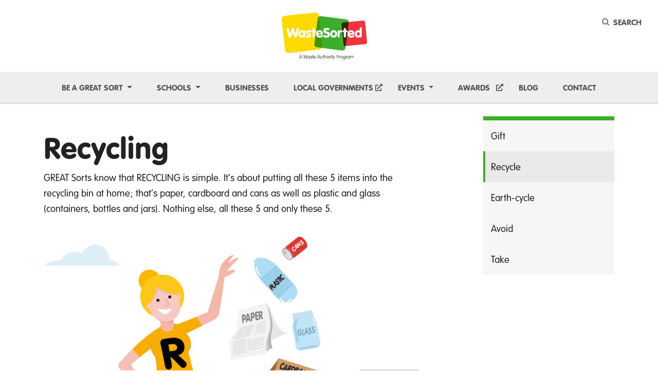

--- FILE ---
content_type: text/html; charset=utf-8
request_url: https://www.wastesorted.wa.gov.au/be-a-great-sort/recycle
body_size: 7575
content:
<!DOCTYPE html>
<html lang="en">
  <head>
    
<meta charset="utf-8">
<meta http-equiv="x-ua-compatible" content="ie=edge">
<meta name="viewport" content="width=device-width, initial-scale=1, shrink-to-fit=no">
<link rel="canonical" href="https://www.wastesorted.wa.gov.au/be-a-great-sort/recycle">

<title>Recycle these 5 | WasteSorted</title>
<meta name="keywords" content="recycling, yellow bin">
<meta name="description" content="GREAT Sorts know that recycling is simple. It’s about putting all these 5 items into the recycling bin at home; that’s paper, cardboard and cans as well as plastic and glass (containers, bottles and jars). Nothing else, all these 5 and only these 5.">

<meta property="og:title" content='Recycle these 5'>
<meta property="og:url" content='https://www.wastesorted.wa.gov.au/be-a-great-sort/recycle'>
<meta property="og:type" content="website">
<meta property="og:description" content='GREAT Sorts know that recycling is simple. It’s about putting all these 5 items into the recycling bin at home; that’s paper, cardboard and cans as well as plastic and glass (containers, bottles and jars). Nothing else, all these 5 and only these 5.'>
<meta property="og:image">

<meta name="p:domain_verify" content="5f14c42db8852cadae4be843309d293e">

<link rel="shortcut icon" href="/content/ico/favicon.ico">
<link rel="icon" type="image/png" sizes="16x16" href="/content/ico/favicon-16x16.png">
<link rel="icon" type="image/png" sizes="32x32" href="/content/ico/favicon-32x32.png">
<link rel="icon" type="image/png" sizes="48x48" href="/content/ico/favicon-48x48.png">
<link rel="manifest" href="/content/ico/manifest.json">
<meta name="mobile-web-app-capable" content="yes">
<meta name="theme-color" content="#fff">
<meta name="application-name" content="WasteSorted">
<link rel="apple-touch-icon" sizes="57x57" href="/content/ico/apple-touch-icon-57x57.png">
<link rel="apple-touch-icon" sizes="60x60" href="/content/ico/apple-touch-icon-60x60.png">
<link rel="apple-touch-icon" sizes="72x72" href="/content/ico/apple-touch-icon-72x72.png">
<link rel="apple-touch-icon" sizes="76x76" href="/content/ico/apple-touch-icon-76x76.png">
<link rel="apple-touch-icon" sizes="114x114" href="/content/ico/apple-touch-icon-114x114.png">
<link rel="apple-touch-icon" sizes="120x120" href="/content/ico/apple-touch-icon-120x120.png">
<link rel="apple-touch-icon" sizes="144x144" href="/content/ico/apple-touch-icon-144x144.png">
<link rel="apple-touch-icon" sizes="152x152" href="/content/ico/apple-touch-icon-152x152.png">
<link rel="apple-touch-icon" sizes="167x167" href="/content/ico/apple-touch-icon-167x167.png">
<link rel="apple-touch-icon" sizes="180x180" href="/content/ico/apple-touch-icon-180x180.png">
<link rel="apple-touch-icon" sizes="1024x1024" href="/content/ico/apple-touch-icon-1024x1024.png">
<meta name="apple-mobile-web-app-capable" content="yes">
<meta name="apple-mobile-web-app-status-bar-style" content="black-translucent">
<meta name="apple-mobile-web-app-title" content="WasteSorted">
<link rel="apple-touch-startup-image" media="(device-width: 320px) and (device-height: 568px) and (-webkit-device-pixel-ratio: 2) and (orientation: portrait)" href="/content/ico/apple-touch-startup-image-640x1136.png">
<link rel="apple-touch-startup-image" media="(device-width: 375px) and (device-height: 667px) and (-webkit-device-pixel-ratio: 2) and (orientation: portrait)" href="/content/ico/apple-touch-startup-image-750x1334.png">
<link rel="apple-touch-startup-image" media="(device-width: 414px) and (device-height: 896px) and (-webkit-device-pixel-ratio: 2) and (orientation: portrait)" href="/content/ico/apple-touch-startup-image-828x1792.png">
<link rel="apple-touch-startup-image" media="(device-width: 375px) and (device-height: 812px) and (-webkit-device-pixel-ratio: 3) and (orientation: portrait)" href="/content/ico/apple-touch-startup-image-1125x2436.png">
<link rel="apple-touch-startup-image" media="(device-width: 414px) and (device-height: 736px) and (-webkit-device-pixel-ratio: 3) and (orientation: portrait)" href="/content/ico/apple-touch-startup-image-1242x2208.png">
<link rel="apple-touch-startup-image" media="(device-width: 414px) and (device-height: 896px) and (-webkit-device-pixel-ratio: 3) and (orientation: portrait)" href="/content/ico/apple-touch-startup-image-1242x2688.png">
<link rel="apple-touch-startup-image" media="(device-width: 768px) and (device-height: 1024px) and (-webkit-device-pixel-ratio: 2) and (orientation: portrait)" href="/content/ico/apple-touch-startup-image-1536x2048.png">
<link rel="apple-touch-startup-image" media="(device-width: 834px) and (device-height: 1112px) and (-webkit-device-pixel-ratio: 2) and (orientation: portrait)" href="/content/ico/apple-touch-startup-image-1668x2224.png">
<link rel="apple-touch-startup-image" media="(device-width: 834px) and (device-height: 1194px) and (-webkit-device-pixel-ratio: 2) and (orientation: portrait)" href="/content/ico/apple-touch-startup-image-1668x2388.png">
<link rel="apple-touch-startup-image" media="(device-width: 1024px) and (device-height: 1366px) and (-webkit-device-pixel-ratio: 2) and (orientation: portrait)" href="/content/ico/apple-touch-startup-image-2048x2732.png">
<link rel="apple-touch-startup-image" media="(device-width: 810px) and (device-height: 1080px) and (-webkit-device-pixel-ratio: 2) and (orientation: portrait)" href="/content/ico/apple-touch-startup-image-1620x2160.png">
<link rel="apple-touch-startup-image" media="(device-width: 320px) and (device-height: 568px) and (-webkit-device-pixel-ratio: 2) and (orientation: landscape)" href="/content/ico/apple-touch-startup-image-1136x640.png">
<link rel="apple-touch-startup-image" media="(device-width: 375px) and (device-height: 667px) and (-webkit-device-pixel-ratio: 2) and (orientation: landscape)" href="/content/ico/apple-touch-startup-image-1334x750.png">
<link rel="apple-touch-startup-image" media="(device-width: 414px) and (device-height: 896px) and (-webkit-device-pixel-ratio: 2) and (orientation: landscape)" href="/content/ico/apple-touch-startup-image-1792x828.png">
<link rel="apple-touch-startup-image" media="(device-width: 375px) and (device-height: 812px) and (-webkit-device-pixel-ratio: 3) and (orientation: landscape)" href="/content/ico/apple-touch-startup-image-2436x1125.png">
<link rel="apple-touch-startup-image" media="(device-width: 414px) and (device-height: 736px) and (-webkit-device-pixel-ratio: 3) and (orientation: landscape)" href="/content/ico/apple-touch-startup-image-2208x1242.png">
<link rel="apple-touch-startup-image" media="(device-width: 414px) and (device-height: 896px) and (-webkit-device-pixel-ratio: 3) and (orientation: landscape)" href="/content/ico/apple-touch-startup-image-2688x1242.png">
<link rel="apple-touch-startup-image" media="(device-width: 768px) and (device-height: 1024px) and (-webkit-device-pixel-ratio: 2) and (orientation: landscape)" href="/content/ico/apple-touch-startup-image-2048x1536.png">
<link rel="apple-touch-startup-image" media="(device-width: 834px) and (device-height: 1112px) and (-webkit-device-pixel-ratio: 2) and (orientation: landscape)" href="/content/ico/apple-touch-startup-image-2224x1668.png">
<link rel="apple-touch-startup-image" media="(device-width: 834px) and (device-height: 1194px) and (-webkit-device-pixel-ratio: 2) and (orientation: landscape)" href="/content/ico/apple-touch-startup-image-2388x1668.png">
<link rel="apple-touch-startup-image" media="(device-width: 1024px) and (device-height: 1366px) and (-webkit-device-pixel-ratio: 2) and (orientation: landscape)" href="/content/ico/apple-touch-startup-image-2732x2048.png">
<link rel="apple-touch-startup-image" media="(device-width: 810px) and (device-height: 1080px) and (-webkit-device-pixel-ratio: 2) and (orientation: landscape)" href="/content/ico/apple-touch-startup-image-2160x1620.png">
<link rel="icon" type="image/png" sizes="228x228" href="/content/ico/coast-228x228.png">
<meta name="msapplication-TileColor" content="#fff">
<meta name="msapplication-TileImage" content="/content/ico/mstile-144x144.png">
<meta name="msapplication-config" content="/content/ico/browserconfig.xml">

<link rel="preconnect" href="https://connect.facebook.net" crossorigin="crossorigin">
<link rel="preconnect" href="https://www.google-analytics.com" crossorigin="crossorigin">
<link rel="preconnect" href="https://www.googletagmanager.com" crossorigin="crossorigin">
<link rel="preconnect" href="https://use.typekit.net" crossorigin="crossorigin">

<link rel="dns-prefetch" href="https://connect.facebook.net">
<link rel="dns-prefetch" href="https://www.google-analytics.com">
<link rel="dns-prefetch" href="https://www.googletagmanager.com">
<link rel="dns-prefetch" href="https://use.typekit.net">

<link rel="stylesheet" href="https://use.typekit.net/lnl1qdk.css">

<!-- Core Styles -->
<link rel="stylesheet" type="text/css" href="/content/css/main.min.css?v=638639512324787119">

<script defer="" data-domain="wastesorted.wa.gov.au" src="https://plausible.io/js/script.js"></script>

<!-- Google Tag Manager -->
    <script>(function(w,d,s,l,i){w[l]=w[l]||[];w[l].push({'gtm.start':
    new Date().getTime(),event:'gtm.js'});var f=d.getElementsByTagName(s)[0],
    j=d.createElement(s),dl=l!='dataLayer'?'&l='+l:'';j.async=true;j.src=
    'https://www.googletagmanager.com/gtm.js?id='+i+dl;f.parentNode.insertBefore(j,f);
    })(window,document,'script','dataLayer','GTM-MQP86RD');</script>
    <!-- End Google Tag Manager -->
    
    


  </head>

  <body>
    <!-- Google Tag Manager (noscript) -->
    <noscript><iframe src="https://www.googletagmanager.com/ns.html?id=GTM-MQP86RD"
    height="0" width="0" style="display:none;visibility:hidden"></iframe></noscript>
    <!-- End Google Tag Manager (noscript) -->
    
<header id="header">
  <nav class="navbar navbar-expand-xl navbar-light mb-4">
    <a class="navbar-brand" href="/"><img src="/content/gfx/wastesorted.svg" width="114" height="63" alt="WasteSorted"></a>
    <form class="cms-plugin_search-form navbar-search form-inline" action="" method="post">
    <label name="lblSearch" id="lblSearch" for="search-form-keywords" class="sr-only">Keyword</label>
  <input class="form-control" id="search-form-keywords" name="search-form-keywords" placeholder="Search" aria-label="Search" type="text" value="">
  <input type="submit" value="Search" id="btnSearch" name="btnSearch" class="sr-only">
</form>
<script>

;(function(w, e, n, p, undefined) {
    // window.__EDUKA_CMS__ = window.__EDUKA_CMS__ || {};
    w[e] = w[e] || {};
    // window.__EDUKA_CMS__.q = window.__EDUKA_CMS__.q || {};
    w[e]['q'] = w[e]['q'] || [];

    // plugin exists
    // !!window.__EDUKA_CMS__.EnquiryForm
    if (!!w[e][n]) {
        return false;
    }

    // plugin doesn't exist
    w[e][n] = p;
    w[e]['q'].push(p);

    // declare initFn
    function initFn() {
        if (w['jQuery'] != null || w['$'] != null) {
            w[e]['q'].forEach(function(f) {f()});
            w[e]['q'] = w[e]['init'] = undefined;
            return false;
        }
        console.log('jquery not found, setting new timeout');
        w[e]['init'] = setTimeout(initFn, 250);
    }

    // todo
    // add limit incase jquery never exists?
    w[e]['init'] = w[e]['init'] || setTimeout(initFn, 250);

})(window, "__EDUKA_CMS__", "Search", function Plugin() {
    
    function cmsPostSearchForm($form) {
        var keyword = $('#search-form-keywords').val();
        window.location.href = 'https://www.wastesorted.wa.gov.au/search-results' + '?keyword=' + keyword;
    }

    $('.cms-plugin_search-form').on("submit", function (evt) {
        evt.preventDefault();
        cmsPostSearchForm($(this));
    });
});
</script>
    <button class="navbar-toggler" type="button" data-toggle="collapse" data-target="#navbarCollapse" aria-controls="navbarCollapse" aria-expanded="false" aria-label="Toggle navigation">
      <span class="navbar-toggler-icon"></span>
    </button>
    <div class="collapse navbar-collapse" id="navbarCollapse">
      
<ul class="navbar-nav">
            <li class="nav-item dropdown">
                <a href="https://www.wastesorted.wa.gov.au/greatsort" class="nav-link dropdown-toggle" id="Be-a-GREAT-sort-201" data-toggle="dropdown" role="button" aria-haspopup="true" aria-expanded="false" edk-test="https://www.wastesorted.wa.gov.au/greatsort">
                    Be a GREAT sort
                </a>
                <div class="dropdown-menu" aria-labelledby="Be-a-GREAT-sort-201">
                        <a class="dropdown-item" href="/be-a-great-sort/gift">
                            Gift
                        </a>
                        <a class="dropdown-item" href="/be-a-great-sort/recycle">
                            Recycle
                        </a>
                        <a class="dropdown-item" href="/be-a-great-sort/earth-cycle">
                            Earth-Cycle
                        </a>
                        <a class="dropdown-item" href="/be-a-great-sort/avoid">
                            Avoid
                        </a>
                        <a class="dropdown-item" href="/be-a-great-sort/take">
                            Take
                        </a>
                </div>
            </li>
            <li class="nav-item dropdown">
                <a href="#" class="nav-link dropdown-toggle" id="Schools-205" data-toggle="dropdown" role="button" aria-haspopup="true" aria-expanded="false" edk-test="#">
                    Schools
                </a>
                <div class="dropdown-menu" aria-labelledby="Schools-205">
                        <a class="dropdown-item" href="/schools/resources">
                            Resources
                        </a>
                </div>
            </li>
            <li id="Businesses-183" class="nav-item ">
                <a class="nav-link" href="/businesses" data-id="183">
                    Businesses 
                </a>
            </li>
            <li id="Local-Governments-203" class="nav-item ">
                <a class="nav-link" href="https://lga.wastesorted.wa.gov.au" data-id="203">
                    Local Governments 
                </a>
            </li>
            <li class="nav-item dropdown">
                <a href="#" class="nav-link dropdown-toggle" id="Events-204" data-toggle="dropdown" role="button" aria-haspopup="true" aria-expanded="false" edk-test="#">
                    Events
                </a>
                <div class="dropdown-menu" aria-labelledby="Events-204">
                        <a class="dropdown-item" href="/events/community-events">
                            Community events
                        </a>
                        <a class="dropdown-item" href="/events/media-events">
                            Media events
                        </a>
                        <a class="dropdown-item" href="/events/event-submission">
                            Event submission
                        </a>
                        <a class="dropdown-item" href="/events/get-involved">
                            Get involved
                        </a>
                        <a class="dropdown-item" href="/events/plastic-free-july">
                            Plastic Free July
                        </a>
                        <a class="dropdown-item" href="/events/national-recycling-week">
                            National Recycling Week
                        </a>
                </div>
            </li>
            <li id="Awards-217" class="nav-item ">
                <a class="nav-link" href="https://www.wasteauthority.wa.gov.au/about/view/wastesorted-awards" data-id="217">
                    Awards 
                </a>
            </li>
            <li id="Blog-35" class="nav-item ">
                <a class="nav-link" href="/blog" data-id="35">
                    Blog 
                </a>
            </li>
            <li id="Contact-6" class="nav-item ">
                <a class="nav-link" href="/contact" data-id="6">
                    Contact 
                </a>
            </li>
</ul>
    </div>
  </nav>
</header>

    <main id="main">
      <div class="container">
        <div class="row">
          <div class="col-md-8 mt-4">
            





<h1>Recycling</h1>
<p>GREAT Sorts know that RECYCLING is simple. It&rsquo;s about putting all these 5 items into the recycling bin at home; that&rsquo;s paper, cardboard and cans as well as plastic and glass (containers, bottles and jars). Nothing else, all these 5 and only these 5.</p>
<p><img class="img-fluid" alt="Woman with an 'R' (for recycling) on her shirt recycling paper, cardboard, an aluminium can, plastic and glass in her kerbside recycling bin" width="768" height="500" data-asset-id="1101" src="/assets/gfx/der138-wastesorted-website-768-x-5002.jpg"></p>
<h2>Recycle all these 5</h2>
<p>What items can go in the recycling bin? WasteSorted households keep it simple by remembering to recycle just these 5:</p>
<div class="row mb-4">
<figure class="col d-flex flex-column align-items-center"><img src="/assets/gfx/icons/fogo-icons-newspaper-13.svg" width="56" height="68">
<figcaption class="mt-auto">Paper</figcaption>
</figure>
<figure class="col d-flex flex-column align-items-center"><img src="/assets/gfx/icons/fogo-icons-box-04.svg" width="75" height="51">
<figcaption class="mt-auto">Cardboard</figcaption>
</figure>
<figure class="col d-flex flex-column align-items-center"><img src="/assets/gfx/icons/fogo-icons-can-03.svg" width="119" height="68">
<figcaption class="mt-auto">Cans</figcaption>
</figure>
<figure class="col d-flex flex-column align-items-center"><img src="/assets/gfx/icons/fogo-icons-soda-16.svg" width="155" height="68">
<figcaption class="mt-auto">Plastic</figcaption>
</figure>
<figure class="col d-flex flex-column align-items-center"><img src="/assets/gfx/icons/fogo-icons-jar-09.svg" width="146" height="68">
<figcaption class="mt-auto">Glass</figcaption>
</figure>
</div>
<h3><em>WasteSorted</em>&nbsp;ways</h3>
<p>The best recyclers sort it out in the kitchen by having a recycling tub next to the kitchen bin. In the kitchen it&rsquo;s easy to separate, rinse and recycle.</p>
<h3>What happens to recycled items?</h3>
<p>Once collected, separated and processed, recycled items become valuable materials that can be used to produce new products. Cans become cars, glass becomes roadbase, bottles become insulation or beanies, and so on! <br> Many materials are recycled back to their original purpose, such as plastic bottles and paper products &ndash; closing the loop of the product&rsquo;s life cycle. Others are transformed into completely new products such as furniture, car bumpers and shelving. Some materials, such as steel and aluminium cans, have no limit to the number of times they can be recycled back into new products.</p>
<p>Recycling significantly reduces the amount of materials sent to landfill.</p>
<div class="embed-responsive embed-responsive-16by9"><iframe width="560" height="315" src="https://www.youtube.com/embed/RNDIDppWPcQ?si=UkdEW4w6GRBq0kUP" title="YouTube video player" frameborder="0" allow="accelerometer; autoplay; clipboard-write; encrypted-media; gyroscope; picture-in-picture; web-share" allowfullscreen="allowfullscreen"></iframe></div>
<h3><br>GREAT Sorts help the sorting</h3>
<p>Recycling facilities in Western Australia use a combination of magnets, blowers, tumblers and grids to separate the types of recycling. GREAT Sorts help this process by recycling just the 5 and placing items in the recycling bin:</p>
<ul>
<li><span class="list-block">Loose,&nbsp;never in bags</span></li>
<li><span class="list-block">Rinsed and free from food residue</span></li>
<li><span class="list-block">Lids off</span></li>
</ul>
<p>If in doubt about recycling, remember &lsquo;just the 5&rsquo; or check out the detailed information at <span><a href="https://recycleright.wa.gov.au/">Recycle Right</a></span>.</p>
<ul class="list-block list-block__arrow">
<li>You can also take your eligible beverage containers to a refund point to receive a 10 cent refund.&nbsp;<br> Find out more about the <a href="https://www.containersforchange.com.au/wa" target="_blank">Container Deposit Scheme</a>.</li>
</ul>
<h2>Find a better place for clothes, batteries and other items</h2>
<p>Virtually everything has a better place to go &ndash; we just need to be GREAT Sorts and treat landfill as the last resort. Clothes, toys, batteries, plastic bags and bulbs all have other places to go. Learn more about correct disposal here:&nbsp;<a href="/be-a-great-sort/take">Take to drop-off</a>.</p>
<p>Soft or &lsquo;scrunchable&rsquo; plastics cannot go in your recycling bin. This includes plastic bags, plastic food wrap, food packaging such as pasta, rice and cereal bags, and bubble wrap. If soft plastics are unavoidable dispose of it in your general waste bin.</p>




          </div>
          <div id="sidebar" class="offset-md-1 col-md-3">
            <div id="sidebar-content" class="sticky-top">
              <nav>
    <ul class="sidebar-nav">
                <li class="">
            <a href="/be-a-great-sort/gift" title="Gift">
                Gift
            </a>
        </li>
        <li class="active">
            <a href="/be-a-great-sort/recycle" title="Recycle">
                Recycle
            </a>
        </li>
        <li class="">
            <a href="/be-a-great-sort/earth-cycle" title="Earth-cycle">
                Earth-cycle
            </a>
        </li>
        <li class="">
            <a href="/be-a-great-sort/avoid" title="Avoid">
                Avoid
            </a>
        </li>
        <li class="">
            <a href="/be-a-great-sort/take" title="Take">
                Take
            </a>
        </li>

    </ul>
</nav>

</MenuItem>
              
    


            </div>
          </div>
        </div>
        <div id="cta">
          
    <div class="card bg-be-great-yellow my-5">
<div class="card-icon-top"><img class="d-block mx-auto" src="/assets/gfx/r-hand.svg" alt="" width="90"></div>
<div class="card-body px-4 text-center">
<h3>Keep this knowledge in your pocket!</h3>
<p>Download the <a href="https://recycleright.wa.gov.au/download-the-free-app/" target="_blank">Recycle Right app</a>&nbsp;or visit the <a href="https://recycleright.wa.gov.au/a-z/" target="_blank" title="Go to Recycle Right's detailed A-Z list for recycling and disposing of household waste">website</a>.</p>
<p>RecycleRight provides a simple and convenient way to find out which bin to put it in, find recycling centres and drop-off points in Perth and get tips and advice on living more sustainably.</p>
</div>
</div>


        </div>
      </div>
    </main>

    
<footer id="footer" class="bg-gray-300 py-5 small">
  <div class="container">
    <div class="row">
      <div class="col-6 col-lg">
        <ul class="list-unstyled">
          <li class="font-weight-bold">Be a GREAT Sort</li>
          <li><a class="text-reset" href="/be-a-great-sort/gift">Gift</a></li>
          <li><a class="text-reset" href="/be-a-great-sort/recycle">Recycle</a></li>
          <li><a class="text-reset" href="/be-a-great-sort/earth-cycle">Earth-cycle</a></li>
          <li><a class="text-reset" href="/be-a-great-sort/avoid">Avoid</a></li>
          <li><a class="text-reset" href="/be-a-great-sort/take">Take</a></li>
        </ul>
      </div>

      <div class="col-6 col-lg">
        <ul class="list-unstyled">
          <li class="font-weight-bold">Follow us</li>
          <li class="my-1">
            <a class="text-reset" href="https://www.facebook.com/WasteSortedWA/">
              <svg class="mr-1 mb-1" role="img" width="20" height="20" viewBox="0 0 24 24" xmlns="http://www.w3.org/2000/svg"><title>Facebook</title><path d="M24 12.073c0-6.627-5.373-12-12-12s-12 5.373-12 12c0 5.99 4.388 10.954 10.125 11.854v-8.385H7.078v-3.47h3.047V9.43c0-3.007 1.792-4.669 4.533-4.669 1.312 0 2.686.235 2.686.235v2.953H15.83c-1.491 0-1.956.925-1.956 1.874v2.25h3.328l-.532 3.47h-2.796v8.385C19.612 23.027 24 18.062 24 12.073z" fill="#1877F2"></path></svg>
              Facebook
            </a>
          </li>
          <li>
            <a class="text-reset" href="https://www.instagram.com/wastesorted/">
              <svg class="mr-1 mb-1" role="img" width="20" height="20" viewBox="0 0 24 24" xmlns="http://www.w3.org/2000/svg"><title>Instagram</title><path d="M12 0C8.74 0 8.333.015 7.053.072 5.775.132 4.905.333 4.14.63c-.789.306-1.459.717-2.126 1.384S.935 3.35.63 4.14C.333 4.905.131 5.775.072 7.053.012 8.333 0 8.74 0 12s.015 3.667.072 4.947c.06 1.277.261 2.148.558 2.913.306.788.717 1.459 1.384 2.126.667.666 1.336 1.079 2.126 1.384.766.296 1.636.499 2.913.558C8.333 23.988 8.74 24 12 24s3.667-.015 4.947-.072c1.277-.06 2.148-.262 2.913-.558.788-.306 1.459-.718 2.126-1.384.666-.667 1.079-1.335 1.384-2.126.296-.765.499-1.636.558-2.913.06-1.28.072-1.687.072-4.947s-.015-3.667-.072-4.947c-.06-1.277-.262-2.149-.558-2.913-.306-.789-.718-1.459-1.384-2.126C21.319 1.347 20.651.935 19.86.63c-.765-.297-1.636-.499-2.913-.558C15.667.012 15.26 0 12 0zm0 2.16c3.203 0 3.585.016 4.85.071 1.17.055 1.805.249 2.227.415.562.217.96.477 1.382.896.419.42.679.819.896 1.381.164.422.36 1.057.413 2.227.057 1.266.07 1.646.07 4.85s-.015 3.585-.074 4.85c-.061 1.17-.256 1.805-.421 2.227-.224.562-.479.96-.899 1.382-.419.419-.824.679-1.38.896-.42.164-1.065.36-2.235.413-1.274.057-1.649.07-4.859.07-3.211 0-3.586-.015-4.859-.074-1.171-.061-1.816-.256-2.236-.421-.569-.224-.96-.479-1.379-.899-.421-.419-.69-.824-.9-1.38-.165-.42-.359-1.065-.42-2.235-.045-1.26-.061-1.649-.061-4.844 0-3.196.016-3.586.061-4.861.061-1.17.255-1.814.42-2.234.21-.57.479-.96.9-1.381.419-.419.81-.689 1.379-.898.42-.166 1.051-.361 2.221-.421 1.275-.045 1.65-.06 4.859-.06l.045.03zm0 3.678c-3.405 0-6.162 2.76-6.162 6.162 0 3.405 2.76 6.162 6.162 6.162 3.405 0 6.162-2.76 6.162-6.162 0-3.405-2.76-6.162-6.162-6.162zM12 16c-2.21 0-4-1.79-4-4s1.79-4 4-4 4 1.79 4 4-1.79 4-4 4zm7.846-10.405c0 .795-.646 1.44-1.44 1.44-.795 0-1.44-.646-1.44-1.44 0-.794.646-1.439 1.44-1.439.793-.001 1.44.645 1.44 1.439z" fill="#E4405F"></path></svg>
              Instagram
            </a>
          </li>
          <li>
            <a class="text-reset" href='https://www.youtube.com/@wastesorted'>
              <svg class="mr-1 mb-1" role="img" width="20" height="20" viewBox="0 0 24 24" xmlns="http://www.w3.org/2000/svg"><title>YouTube</title><path d="M23.498 6.186a3.016 3.016 0 0 0-2.122-2.136C19.505 3.545 12 3.545 12 3.545s-7.505 0-9.377.505A3.017 3.017 0 0 0 .502 6.186C0 8.07 0 12 0 12s0 3.93.502 5.814a3.016 3.016 0 0 0 2.122 2.136c1.871.505 9.376.505 9.376.505s7.505 0 9.377-.505a3.015 3.015 0 0 0 2.122-2.136C24 15.93 24 12 24 12s0-3.93-.502-5.814zM9.545 15.568V8.432L15.818 12l-6.273 3.568z" fill="#FF0000"></path></svg>
              YouTube
            </a>
          </li>
        </ul>
      </div>
      <div class="col-12 col-lg-5">
        <div class="cms-plugin-container">
    <form class="cms-plugin_mailchimp-subscription-form" action="" method="post">
        <input type="hidden" name="Parameters" value="bnW1CH7QQPIWFs4n7tWC5SzZgNphQn5GbRZL1dYlNmfmvdgb0AG0ZtaEJ/cD7tcJGs9p6jR4JuVWOrKR5tMevdFktUrSe1yWnfH67yXQ8Zp+WFCF59pr9tleBYrRGwDBNl5SJwXQZsXIhBcHPsdurWjVfQUCrBV5DRO7AaVC4ck3YehheYdn7pBKI0T9H91fbWcHe/uhiumFetFBexeAf36MqAhwCVMa0imKhC2Bse5KpMxZnxvFr6uYr64rVot5rftKCsqV6SRskbM3v2RYV/7pJwYBApgTfBaEig8e6jk7eNkJdz5caskovfIGyS3duB/8eCGGc89/Chmfx6UVHDEHbdep7mnhQtyq9k0F49I=">
        <div style="display:none">
            <input id="txtFormValue" name="txtFormValue" type="text" value="">
        </div>

    <label for="EmailAddress" class="lead">Subscribe to our newsletter</label>
    <div class="input-group">
          <input class="form-control isrequired isemail" id="EmailAddress" name="EmailAddress" type="email" placeholder="Email">
          <div class="input-group-append">
            <input type="submit" value="Sign up" id="mailchimpList_submit" name="mailchimpList_submit" class="btn btn-info">
          </div>
        </div>
    </form>
</div>
<script>

;(function(w, e, n, p, undefined) {
    // window.__EDUKA_CMS__ = window.__EDUKA_CMS__ || {};
    w[e] = w[e] || {};
    // window.__EDUKA_CMS__.q = window.__EDUKA_CMS__.q || {};
    w[e]['q'] = w[e]['q'] || [];

    // plugin exists
    // !!window.__EDUKA_CMS__.EnquiryForm
    if (!!w[e][n]) {
        return false;
    }

    // plugin doesn't exist
    w[e][n] = p;
    w[e]['q'].push(p);

    // declare initFn
    function initFn() {
        if (typeof w['jquery'] != null) {
            w[e]['q'].forEach(function(f) {f()});
            w[e]['q'] = w[e]['init'] = undefined;
            return false;
        }
        console.log('jquery not found, setting new timeout');
        w[e]['init'] = setTimeout(initFn, 250);
    }

    // todo
    // add limit incase jquery never exists?
    w[e]['init'] = w[e]['init'] || setTimeout(initFn, 250);

})(window, "__EDUKA_CMS__", "MailChimpSubscription", function Plugin() {

    function cmsPostMailChimpSubscriptionForm($form) {
        var rootUrl = 'https://www.wastesorted.wa.gov.au/';
        var url = rootUrl + 'cmsplugin/mailchimpsubscription/submit';
        $.ajax({
            type: "POST",
            url: url,
            data: $form.serialize(),
            success: function (data) {
                if (data.match("^http")) {
                    window.location.href = data;
                }
                else {
                    $form.closest('.cms-plugin-container').html(data);
                }
            }
        });
    }

    $('.cms-plugin-container').on('submit', '.cms-plugin_mailchimp-subscription-form', function (evt) {
        evt.preventDefault();
        cmsPostMailChimpSubscriptionForm($(this))
    });
});

</script>
      </div>
    </div>
    <hr class="py-3">
    <div class="row text-muted">
      <div class="col-lg-5 order-lg-2 text-lg-center">
        <div class="logo-lockup mb-4 mb-lg-0">

          <a class="logo-lockup-item" href="https://www.wa.gov.au"><img class="logo-lockup-img" src="/content/gfx/wa-government.svg" width="77" alt="The Government of Western Australia"></a>
          <a class="logo-lockup-item" href="/"><img class="logo-lockup-img" src="/content/gfx/wastesorted.svg" width="192" alt="WasteSorted"></a>
          <a class="logo-lockup-item" href="https://www.wasteauthority.wa.gov.au"><img class="logo-lockup-img" src="/content/gfx/waste-authority.svg" width="129" alt="Waste Authority"></a>
        </div>
      </div>
      <div class="col-lg order-lg-1">
        <ul class="list-inline">
          <li class="list-inline-item">
            <a class="text-reset" href="/disclaimer">Disclaimer</a>
          </li>
          <li class="list-inline-item">
            <a class="text-reset" href="/privacy">Privacy</a>
          </li>
          <li class="list-inline-item">
            <a class="text-reset" href="/site-map">Site Map</a>
          </li>
        </ul>
      </div>
      <div class="col-lg order-lg-3 text-lg-right">
        <p>&copy; Copyright Government of Western Australia</p>
      </div>
    </div>
  </div>
</footer>

    
<!-- Core JavaScript -->
<script src="/scripts/main.js?v=637302083470000000"></script>
    
    



  </body>
</html>

--- FILE ---
content_type: text/css;charset=utf-8
request_url: https://use.typekit.net/lnl1qdk.css
body_size: 484
content:
/*
 * The Typekit service used to deliver this font or fonts for use on websites
 * is provided by Adobe and is subject to these Terms of Use
 * http://www.adobe.com/products/eulas/tou_typekit. For font license
 * information, see the list below.
 *
 * vag-rundschrift-d:
 *   - http://typekit.com/eulas/00000000000000000001793a
 *   - http://typekit.com/eulas/000000000000000000017938
 *   - http://typekit.com/eulas/000000000000000000017939
 *
 * © 2009-2026 Adobe Systems Incorporated. All Rights Reserved.
 */
/*{"last_published":"2020-06-18 12:37:44 UTC"}*/

@import url("https://p.typekit.net/p.css?s=1&k=lnl1qdk&ht=tk&f=12560.12561.12562&a=1880270&app=typekit&e=css");

@font-face {
font-family:"vag-rundschrift-d";
src:url("https://use.typekit.net/af/121f08/00000000000000000001793a/27/l?primer=7cdcb44be4a7db8877ffa5c0007b8dd865b3bbc383831fe2ea177f62257a9191&fvd=n4&v=3") format("woff2"),url("https://use.typekit.net/af/121f08/00000000000000000001793a/27/d?primer=7cdcb44be4a7db8877ffa5c0007b8dd865b3bbc383831fe2ea177f62257a9191&fvd=n4&v=3") format("woff"),url("https://use.typekit.net/af/121f08/00000000000000000001793a/27/a?primer=7cdcb44be4a7db8877ffa5c0007b8dd865b3bbc383831fe2ea177f62257a9191&fvd=n4&v=3") format("opentype");
font-display:auto;font-style:normal;font-weight:400;font-stretch:normal;
}

@font-face {
font-family:"vag-rundschrift-d";
src:url("https://use.typekit.net/af/fec2bd/000000000000000000017938/27/l?subset_id=2&fvd=n3&v=3") format("woff2"),url("https://use.typekit.net/af/fec2bd/000000000000000000017938/27/d?subset_id=2&fvd=n3&v=3") format("woff"),url("https://use.typekit.net/af/fec2bd/000000000000000000017938/27/a?subset_id=2&fvd=n3&v=3") format("opentype");
font-display:auto;font-style:normal;font-weight:300;font-stretch:normal;
}

@font-face {
font-family:"vag-rundschrift-d";
src:url("https://use.typekit.net/af/650090/000000000000000000017939/27/l?subset_id=2&fvd=i3&v=3") format("woff2"),url("https://use.typekit.net/af/650090/000000000000000000017939/27/d?subset_id=2&fvd=i3&v=3") format("woff"),url("https://use.typekit.net/af/650090/000000000000000000017939/27/a?subset_id=2&fvd=i3&v=3") format("opentype");
font-display:auto;font-style:italic;font-weight:300;font-stretch:normal;
}

.tk-vag-rundschrift-d { font-family: "vag-rundschrift-d",sans-serif; }


--- FILE ---
content_type: text/css
request_url: https://www.wastesorted.wa.gov.au/content/css/main.min.css?v=638639512324787119
body_size: 25866
content:
:root{--blue:#10456c;--indigo:#6610f2;--purple:#6f42c1;--pink:#e83e8c;--red:#ea1824;--orange:#ee9d00;--yellow:#ffda00;--green:#0f8442;--teal:#3dae2b;--cyan:#027bb4;--white:#fff;--gray:#7d8184;--gray-dark:#444;--primary:#10456c;--secondary:#0f8442;--success:#3dae2b;--info:#027bb4;--warning:#ffda00;--danger:#ea1824;--light:#f6f6f6;--dark:#222;--breakpoint-xs:0;--breakpoint-sm:576px;--breakpoint-md:768px;--breakpoint-lg:992px;--breakpoint-xl:1200px;--font-family-sans-serif:vag-rundschrift-d,system-ui,-apple-system,"Segoe UI",Roboto,"Helvetica Neue",Arial,"Noto Sans",sans-serif,"Apple Color Emoji","Segoe UI Emoji","Segoe UI Symbol","Noto Color Emoji";--font-family-monospace:SFMono-Regular,Menlo,Monaco,Consolas,"Liberation Mono","Courier New",monospace}*,:after,:before{box-sizing:border-box}html{-webkit-text-size-adjust:100%;-webkit-tap-highlight-color:rgba(0,0,0,0);font-family:sans-serif;line-height:1.15}article,aside,figcaption,figure,footer,header,hgroup,main,nav,section{display:block}body{background-color:#fff;color:#222;font-family:vag-rundschrift-d,system-ui,-apple-system,Segoe UI,Roboto,Helvetica Neue,Arial,Noto Sans,sans-serif,Apple Color Emoji,Segoe UI Emoji,Segoe UI Symbol,Noto Color Emoji;font-size:1.25rem;font-weight:300;line-height:1.5;margin:0;text-align:left}[tabindex="-1"]:focus:not(:focus-visible){outline:0!important}hr{box-sizing:content-box;height:0;overflow:visible}h1,h2,h3,h4,h5,h6{margin-bottom:.5rem;margin-top:0}p{margin-bottom:1.5rem;margin-top:0}abbr[data-original-title],abbr[title]{border-bottom:0;cursor:help;text-decoration:underline;-webkit-text-decoration:underline dotted;text-decoration:underline dotted;-webkit-text-decoration-skip-ink:none;text-decoration-skip-ink:none}address{font-style:normal;line-height:inherit}address,dl,ol,ul{margin-bottom:1rem}dl,ol,ul{margin-top:0}ol ol,ol ul,ul ol,ul ul{margin-bottom:0}dt{font-weight:400}dd{margin-bottom:.5rem;margin-left:0}blockquote{margin:0 0 1rem}b,strong{font-weight:bolder}small{font-size:80%}sub,sup{font-size:75%;line-height:0;position:relative;vertical-align:baseline}sub{bottom:-.25em}sup{top:-.5em}a{background-color:transparent;color:#027bb4;text-decoration:none}a:hover{color:#014768;text-decoration:underline}a:not([href]):not([class]),a:not([href]):not([class]):hover{color:inherit;text-decoration:none}code,kbd,pre,samp{font-family:SFMono-Regular,Menlo,Monaco,Consolas,Liberation Mono,Courier New,monospace;font-size:1em}pre{-ms-overflow-style:scrollbar;margin-bottom:1rem;margin-top:0;overflow:auto}figure{margin:0 0 1rem}img{border-style:none}img,svg{vertical-align:middle}svg{overflow:hidden}table{border-collapse:collapse}caption{caption-side:bottom;color:#555;padding-bottom:.75rem;padding-top:.75rem;text-align:left}th{text-align:inherit;text-align:-webkit-match-parent}.checkbox-group legend,.radio-group legend,label{display:inline-block;margin-bottom:.5rem}button{border-radius:0}button:focus:not(:focus-visible){outline:0}button,input,optgroup,select,textarea{font-family:inherit;font-size:inherit;line-height:inherit;margin:0}button,input{overflow:visible}button,select{text-transform:none}[role=button]{cursor:pointer}select{word-wrap:normal}[type=button],[type=reset],[type=submit],button{-webkit-appearance:button}[type=button]:not(:disabled),[type=reset]:not(:disabled),[type=submit]:not(:disabled),button:not(:disabled){cursor:pointer}[type=button]::-moz-focus-inner,[type=reset]::-moz-focus-inner,[type=submit]::-moz-focus-inner,button::-moz-focus-inner{border-style:none;padding:0}input[type=checkbox],input[type=radio]{box-sizing:border-box;padding:0}textarea{overflow:auto;resize:vertical}fieldset{border:0;margin:0;min-width:0;padding:0}legend{color:inherit;display:block;font-size:1.5rem;line-height:inherit;margin-bottom:.5rem;max-width:100%;padding:0;white-space:normal;width:100%}@media(max-width:1200px){legend{font-size:calc(1.275rem + .3vw)}}progress{vertical-align:baseline}[type=number]::-webkit-inner-spin-button,[type=number]::-webkit-outer-spin-button{height:auto}[type=search]{-webkit-appearance:none;outline-offset:-2px}[type=search]::-webkit-search-decoration{-webkit-appearance:none}::-webkit-file-upload-button{-webkit-appearance:button;font:inherit}output{display:inline-block}summary{cursor:pointer;display:list-item}template{display:none}[hidden]{display:none!important}.h1,.h2,.h3,.h4,.h5,.h6,h1,h2,h3,h4,h5,h6{font-weight:400;line-height:1.2;margin-bottom:.5rem}.h1,h1{font-size:3.75rem}@media(max-width:1200px){.h1,h1{font-size:calc(1.5rem + 3vw)}}.h2,h2{font-size:2.5rem}@media(max-width:1200px){.h2,h2{font-size:calc(1.375rem + 1.5vw)}}.h3,h3{font-size:2.125rem}@media(max-width:1200px){.h3,h3{font-size:calc(1.3375rem + 1.05vw)}}.h4,h4{font-size:1.625rem}@media(max-width:1200px){.h4,h4{font-size:calc(1.2875rem + .45vw)}}.h5,.h6,h5,h6{font-size:1.25rem}.lead{font-size:1.5rem;font-weight:300}@media(max-width:1200px){.lead{font-size:calc(1.275rem + .3vw)}}.display-1{font-size:5rem;font-weight:400;line-height:1.2}@media(max-width:1200px){.display-1{font-size:calc(1.625rem + 4.5vw)}}.display-2{font-size:4.5rem;font-weight:400;line-height:1.2}@media(max-width:1200px){.display-2{font-size:calc(1.575rem + 3.9vw)}}.display-3{font-size:3rem;font-weight:300;line-height:1.2}@media(max-width:1200px){.display-3{font-size:calc(1.425rem + 2.1vw)}}.display-4{font-size:2rem;font-weight:300;line-height:1.2}@media(max-width:1200px){.display-4{font-size:calc(1.325rem + .9vw)}}hr{border:0;border-top:3px solid rgba(0,0,0,.1);margin-bottom:1rem;margin-top:1rem}.small,small{font-size:.875em;font-weight:300}.mark,mark{background-color:#fcf8e3;padding:.2em}.list-inline,.list-unstyled{list-style:none;padding-left:0}.list-inline-item{display:inline-block}.list-inline-item:not(:last-child){margin-right:.5rem}.initialism{font-size:90%;text-transform:uppercase}.blockquote{font-size:1.25rem;margin-bottom:1rem}.blockquote-footer{color:#7d8184;display:block;font-size:.875em}.blockquote-footer:before{content:"— "}.img-fluid,.img-thumbnail,.logo-lockup .logo-lockup-img{height:auto;max-width:100%}.img-thumbnail{background-color:#fff;border:1px solid #eee;border-radius:.25rem;box-shadow:0 1px 2px rgba(0,0,0,.075);padding:.25rem}.figure{display:inline-block}.figure-img{line-height:1;margin-bottom:.5rem}.figure-caption{color:#7d8184;font-size:90%}.container,.container-fluid,.container-lg,.container-md,.container-sm,.container-xl,.feature .feature-caption{margin-left:auto;margin-right:auto;padding-left:15px;padding-right:15px;width:100%}@media(min-width:576px){.container,.container-sm,.feature .feature-caption{max-width:540px}}@media(min-width:768px){.container,.container-md,.container-sm,.feature .feature-caption{max-width:720px}}@media(min-width:992px){.container,.container-lg,.container-md,.container-sm,.feature .feature-caption{max-width:960px}}@media(min-width:1200px){.container,.container-lg,.container-md,.container-sm,.container-xl,.feature .feature-caption{max-width:1140px}}.row{display:flex;flex-wrap:wrap;margin-left:-15px;margin-right:-15px}.no-gutters{margin-left:0;margin-right:0}.no-gutters>.col,.no-gutters>[class*=col-]{padding-left:0;padding-right:0}.col,.col-1,.col-10,.col-11,.col-12,.col-2,.col-3,.col-4,.col-5,.col-6,.col-7,.col-8,.col-9,.col-auto,.col-lg,.col-lg-1,.col-lg-10,.col-lg-11,.col-lg-12,.col-lg-2,.col-lg-3,.col-lg-4,.col-lg-5,.col-lg-6,.col-lg-7,.col-lg-8,.col-lg-9,.col-lg-auto,.col-md,.col-md-1,.col-md-10,.col-md-11,.col-md-12,.col-md-2,.col-md-3,.col-md-4,.col-md-5,.col-md-6,.col-md-7,.col-md-8,.col-md-9,.col-md-auto,.col-sm,.col-sm-1,.col-sm-10,.col-sm-11,.col-sm-12,.col-sm-2,.col-sm-3,.col-sm-4,.col-sm-5,.col-sm-6,.col-sm-7,.col-sm-8,.col-sm-9,.col-sm-auto,.col-xl,.col-xl-1,.col-xl-10,.col-xl-11,.col-xl-12,.col-xl-2,.col-xl-3,.col-xl-4,.col-xl-5,.col-xl-6,.col-xl-7,.col-xl-8,.col-xl-9,.col-xl-auto{padding-left:15px;padding-right:15px;position:relative;width:100%}.col{flex-basis:0;flex-grow:1;max-width:100%}.row-cols-1>*{flex:0 0 100%;max-width:100%}.row-cols-2>*{flex:0 0 50%;max-width:50%}.row-cols-3>*{flex:0 0 33.3333333333%;max-width:33.3333333333%}.row-cols-4>*{flex:0 0 25%;max-width:25%}.row-cols-5>*{flex:0 0 20%;max-width:20%}.row-cols-6>*{flex:0 0 16.6666666667%;max-width:16.6666666667%}.col-auto{flex:0 0 auto;max-width:100%;width:auto}.col-1{flex:0 0 8.33333333%;max-width:8.33333333%}.col-2{flex:0 0 16.66666667%;max-width:16.66666667%}.col-3{flex:0 0 25%;max-width:25%}.col-4{flex:0 0 33.33333333%;max-width:33.33333333%}.col-5{flex:0 0 41.66666667%;max-width:41.66666667%}.col-6{flex:0 0 50%;max-width:50%}.col-7{flex:0 0 58.33333333%;max-width:58.33333333%}.col-8{flex:0 0 66.66666667%;max-width:66.66666667%}.col-9{flex:0 0 75%;max-width:75%}.col-10{flex:0 0 83.33333333%;max-width:83.33333333%}.col-11{flex:0 0 91.66666667%;max-width:91.66666667%}.col-12{flex:0 0 100%;max-width:100%}.order-first{order:-1}.order-last{order:13}.order-0{order:0}.order-1{order:1}.order-2{order:2}.order-3{order:3}.order-4{order:4}.order-5{order:5}.order-6{order:6}.order-7{order:7}.order-8{order:8}.order-9{order:9}.order-10{order:10}.order-11{order:11}.order-12{order:12}.offset-1{margin-left:8.33333333%}.offset-2{margin-left:16.66666667%}.offset-3{margin-left:25%}.offset-4{margin-left:33.33333333%}.offset-5{margin-left:41.66666667%}.offset-6{margin-left:50%}.offset-7{margin-left:58.33333333%}.offset-8{margin-left:66.66666667%}.offset-9{margin-left:75%}.offset-10{margin-left:83.33333333%}.offset-11{margin-left:91.66666667%}@media(min-width:576px){.col-sm{flex-basis:0;flex-grow:1;max-width:100%}.row-cols-sm-1>*{flex:0 0 100%;max-width:100%}.row-cols-sm-2>*{flex:0 0 50%;max-width:50%}.row-cols-sm-3>*{flex:0 0 33.3333333333%;max-width:33.3333333333%}.row-cols-sm-4>*{flex:0 0 25%;max-width:25%}.row-cols-sm-5>*{flex:0 0 20%;max-width:20%}.row-cols-sm-6>*{flex:0 0 16.6666666667%;max-width:16.6666666667%}.col-sm-auto{flex:0 0 auto;max-width:100%;width:auto}.col-sm-1{flex:0 0 8.33333333%;max-width:8.33333333%}.col-sm-2{flex:0 0 16.66666667%;max-width:16.66666667%}.col-sm-3{flex:0 0 25%;max-width:25%}.col-sm-4{flex:0 0 33.33333333%;max-width:33.33333333%}.col-sm-5{flex:0 0 41.66666667%;max-width:41.66666667%}.col-sm-6{flex:0 0 50%;max-width:50%}.col-sm-7{flex:0 0 58.33333333%;max-width:58.33333333%}.col-sm-8{flex:0 0 66.66666667%;max-width:66.66666667%}.col-sm-9{flex:0 0 75%;max-width:75%}.col-sm-10{flex:0 0 83.33333333%;max-width:83.33333333%}.col-sm-11{flex:0 0 91.66666667%;max-width:91.66666667%}.col-sm-12{flex:0 0 100%;max-width:100%}.order-sm-first{order:-1}.order-sm-last{order:13}.order-sm-0{order:0}.order-sm-1{order:1}.order-sm-2{order:2}.order-sm-3{order:3}.order-sm-4{order:4}.order-sm-5{order:5}.order-sm-6{order:6}.order-sm-7{order:7}.order-sm-8{order:8}.order-sm-9{order:9}.order-sm-10{order:10}.order-sm-11{order:11}.order-sm-12{order:12}.offset-sm-0{margin-left:0}.offset-sm-1{margin-left:8.33333333%}.offset-sm-2{margin-left:16.66666667%}.offset-sm-3{margin-left:25%}.offset-sm-4{margin-left:33.33333333%}.offset-sm-5{margin-left:41.66666667%}.offset-sm-6{margin-left:50%}.offset-sm-7{margin-left:58.33333333%}.offset-sm-8{margin-left:66.66666667%}.offset-sm-9{margin-left:75%}.offset-sm-10{margin-left:83.33333333%}.offset-sm-11{margin-left:91.66666667%}}@media(min-width:768px){.col-md{flex-basis:0;flex-grow:1;max-width:100%}.row-cols-md-1>*{flex:0 0 100%;max-width:100%}.row-cols-md-2>*{flex:0 0 50%;max-width:50%}.row-cols-md-3>*{flex:0 0 33.3333333333%;max-width:33.3333333333%}.row-cols-md-4>*{flex:0 0 25%;max-width:25%}.row-cols-md-5>*{flex:0 0 20%;max-width:20%}.row-cols-md-6>*{flex:0 0 16.6666666667%;max-width:16.6666666667%}.col-md-auto{flex:0 0 auto;max-width:100%;width:auto}.col-md-1{flex:0 0 8.33333333%;max-width:8.33333333%}.col-md-2{flex:0 0 16.66666667%;max-width:16.66666667%}.col-md-3{flex:0 0 25%;max-width:25%}.col-md-4{flex:0 0 33.33333333%;max-width:33.33333333%}.col-md-5{flex:0 0 41.66666667%;max-width:41.66666667%}.col-md-6{flex:0 0 50%;max-width:50%}.col-md-7{flex:0 0 58.33333333%;max-width:58.33333333%}.col-md-8{flex:0 0 66.66666667%;max-width:66.66666667%}.col-md-9{flex:0 0 75%;max-width:75%}.col-md-10{flex:0 0 83.33333333%;max-width:83.33333333%}.col-md-11{flex:0 0 91.66666667%;max-width:91.66666667%}.col-md-12{flex:0 0 100%;max-width:100%}.order-md-first{order:-1}.order-md-last{order:13}.order-md-0{order:0}.order-md-1{order:1}.order-md-2{order:2}.order-md-3{order:3}.order-md-4{order:4}.order-md-5{order:5}.order-md-6{order:6}.order-md-7{order:7}.order-md-8{order:8}.order-md-9{order:9}.order-md-10{order:10}.order-md-11{order:11}.order-md-12{order:12}.offset-md-0{margin-left:0}.offset-md-1{margin-left:8.33333333%}.offset-md-2{margin-left:16.66666667%}.offset-md-3{margin-left:25%}.offset-md-4{margin-left:33.33333333%}.offset-md-5{margin-left:41.66666667%}.offset-md-6{margin-left:50%}.offset-md-7{margin-left:58.33333333%}.offset-md-8{margin-left:66.66666667%}.offset-md-9{margin-left:75%}.offset-md-10{margin-left:83.33333333%}.offset-md-11{margin-left:91.66666667%}}@media(min-width:992px){.col-lg{flex-basis:0;flex-grow:1;max-width:100%}.row-cols-lg-1>*{flex:0 0 100%;max-width:100%}.row-cols-lg-2>*{flex:0 0 50%;max-width:50%}.row-cols-lg-3>*{flex:0 0 33.3333333333%;max-width:33.3333333333%}.row-cols-lg-4>*{flex:0 0 25%;max-width:25%}.row-cols-lg-5>*{flex:0 0 20%;max-width:20%}.row-cols-lg-6>*{flex:0 0 16.6666666667%;max-width:16.6666666667%}.col-lg-auto{flex:0 0 auto;max-width:100%;width:auto}.col-lg-1{flex:0 0 8.33333333%;max-width:8.33333333%}.col-lg-2{flex:0 0 16.66666667%;max-width:16.66666667%}.col-lg-3{flex:0 0 25%;max-width:25%}.col-lg-4{flex:0 0 33.33333333%;max-width:33.33333333%}.col-lg-5{flex:0 0 41.66666667%;max-width:41.66666667%}.col-lg-6{flex:0 0 50%;max-width:50%}.col-lg-7{flex:0 0 58.33333333%;max-width:58.33333333%}.col-lg-8{flex:0 0 66.66666667%;max-width:66.66666667%}.col-lg-9{flex:0 0 75%;max-width:75%}.col-lg-10{flex:0 0 83.33333333%;max-width:83.33333333%}.col-lg-11{flex:0 0 91.66666667%;max-width:91.66666667%}.col-lg-12{flex:0 0 100%;max-width:100%}.order-lg-first{order:-1}.order-lg-last{order:13}.order-lg-0{order:0}.order-lg-1{order:1}.order-lg-2{order:2}.order-lg-3{order:3}.order-lg-4{order:4}.order-lg-5{order:5}.order-lg-6{order:6}.order-lg-7{order:7}.order-lg-8{order:8}.order-lg-9{order:9}.order-lg-10{order:10}.order-lg-11{order:11}.order-lg-12{order:12}.offset-lg-0{margin-left:0}.offset-lg-1{margin-left:8.33333333%}.offset-lg-2{margin-left:16.66666667%}.offset-lg-3{margin-left:25%}.offset-lg-4{margin-left:33.33333333%}.offset-lg-5{margin-left:41.66666667%}.offset-lg-6{margin-left:50%}.offset-lg-7{margin-left:58.33333333%}.offset-lg-8{margin-left:66.66666667%}.offset-lg-9{margin-left:75%}.offset-lg-10{margin-left:83.33333333%}.offset-lg-11{margin-left:91.66666667%}}@media(min-width:1200px){.col-xl{flex-basis:0;flex-grow:1;max-width:100%}.row-cols-xl-1>*{flex:0 0 100%;max-width:100%}.row-cols-xl-2>*{flex:0 0 50%;max-width:50%}.row-cols-xl-3>*{flex:0 0 33.3333333333%;max-width:33.3333333333%}.row-cols-xl-4>*{flex:0 0 25%;max-width:25%}.row-cols-xl-5>*{flex:0 0 20%;max-width:20%}.row-cols-xl-6>*{flex:0 0 16.6666666667%;max-width:16.6666666667%}.col-xl-auto{flex:0 0 auto;max-width:100%;width:auto}.col-xl-1{flex:0 0 8.33333333%;max-width:8.33333333%}.col-xl-2{flex:0 0 16.66666667%;max-width:16.66666667%}.col-xl-3{flex:0 0 25%;max-width:25%}.col-xl-4{flex:0 0 33.33333333%;max-width:33.33333333%}.col-xl-5{flex:0 0 41.66666667%;max-width:41.66666667%}.col-xl-6{flex:0 0 50%;max-width:50%}.col-xl-7{flex:0 0 58.33333333%;max-width:58.33333333%}.col-xl-8{flex:0 0 66.66666667%;max-width:66.66666667%}.col-xl-9{flex:0 0 75%;max-width:75%}.col-xl-10{flex:0 0 83.33333333%;max-width:83.33333333%}.col-xl-11{flex:0 0 91.66666667%;max-width:91.66666667%}.col-xl-12{flex:0 0 100%;max-width:100%}.order-xl-first{order:-1}.order-xl-last{order:13}.order-xl-0{order:0}.order-xl-1{order:1}.order-xl-2{order:2}.order-xl-3{order:3}.order-xl-4{order:4}.order-xl-5{order:5}.order-xl-6{order:6}.order-xl-7{order:7}.order-xl-8{order:8}.order-xl-9{order:9}.order-xl-10{order:10}.order-xl-11{order:11}.order-xl-12{order:12}.offset-xl-0{margin-left:0}.offset-xl-1{margin-left:8.33333333%}.offset-xl-2{margin-left:16.66666667%}.offset-xl-3{margin-left:25%}.offset-xl-4{margin-left:33.33333333%}.offset-xl-5{margin-left:41.66666667%}.offset-xl-6{margin-left:50%}.offset-xl-7{margin-left:58.33333333%}.offset-xl-8{margin-left:66.66666667%}.offset-xl-9{margin-left:75%}.offset-xl-10{margin-left:83.33333333%}.offset-xl-11{margin-left:91.66666667%}}.table{color:#222;margin-bottom:1rem;width:100%}.table td,.table th{border-top:1px solid #eee;padding:.75rem;vertical-align:top}.table thead th{border-bottom:2px solid #eee;vertical-align:bottom}.table tbody+tbody{border-top:2px solid #eee}.table-sm td,.table-sm th{padding:.3rem}.table-bordered,.table-bordered td,.table-bordered th{border:1px solid #eee}.table-bordered thead td,.table-bordered thead th{border-bottom-width:2px}.table-borderless tbody+tbody,.table-borderless td,.table-borderless th,.table-borderless thead th{border:0}.table-striped tbody tr:nth-of-type(odd){background-color:rgba(0,0,0,.05)}.table-hover tbody tr:hover{background-color:rgba(0,0,0,.075);color:#222}.table-primary,.table-primary>td,.table-primary>th{background-color:#bccbd6}.table-primary tbody+tbody,.table-primary td,.table-primary th,.table-primary thead th{border-color:#839eb3}.table-hover .table-primary:hover,.table-hover .table-primary:hover>td,.table-hover .table-primary:hover>th{background-color:#acbfcc}.table-secondary,.table-secondary>td,.table-secondary>th{background-color:#bcddca}.table-secondary tbody+tbody,.table-secondary td,.table-secondary th,.table-secondary thead th{border-color:#82bf9d}.table-hover .table-secondary:hover,.table-hover .table-secondary:hover>td,.table-hover .table-secondary:hover>th{background-color:#abd4bd}.table-success,.table-success>td,.table-success>th{background-color:#c9e8c4}.table-success tbody+tbody,.table-success td,.table-success th,.table-success thead th{border-color:#9ad591}.table-hover .table-success:hover,.table-hover .table-success:hover>td,.table-hover .table-success:hover>th{background-color:#b8e1b2}.table-info,.table-info>td,.table-info>th{background-color:#b8daea}.table-info tbody+tbody,.table-info td,.table-info th,.table-info thead th{border-color:#7bbad8}.table-hover .table-info:hover,.table-hover .table-info:hover>td,.table-hover .table-info:hover>th{background-color:#a4d0e4}.table-warning,.table-warning>td,.table-warning>th{background-color:#fff5b8}.table-warning tbody+tbody,.table-warning td,.table-warning th,.table-warning thead th{border-color:#ffec7a}.table-hover .table-warning:hover,.table-hover .table-warning:hover>td,.table-hover .table-warning:hover>th{background-color:#fff19f}.table-danger,.table-danger>td,.table-danger>th{background-color:#f9bec2}.table-danger tbody+tbody,.table-danger td,.table-danger th,.table-danger thead th{border-color:#f4878d}.table-hover .table-danger:hover,.table-hover .table-danger:hover>td,.table-hover .table-danger:hover>th{background-color:#f7a7ac}.table-light,.table-light>td,.table-light>th{background-color:#fcfcfc}.table-light tbody+tbody,.table-light td,.table-light th,.table-light thead th{border-color:#fafafa}.table-hover .table-light:hover,.table-hover .table-light:hover>td,.table-hover .table-light:hover>th{background-color:#efefef}.table-dark,.table-dark>td,.table-dark>th{background-color:#c1c1c1}.table-dark tbody+tbody,.table-dark td,.table-dark th,.table-dark thead th{border-color:#8c8c8c}.table-hover .table-dark:hover,.table-hover .table-dark:hover>td,.table-hover .table-dark:hover>th{background-color:#b4b4b4}.table-active,.table-active>td,.table-active>th,.table-hover .table-active:hover,.table-hover .table-active:hover>td,.table-hover .table-active:hover>th{background-color:rgba(0,0,0,.075)}.table .thead-dark th{background-color:#444;border-color:#575757;color:#fff}.table .thead-light th{background-color:#f6f6f6;border-color:#eee;color:#555}.table-dark{background-color:#444;color:#fff}.table-dark td,.table-dark th,.table-dark thead th{border-color:#575757}.table-dark.table-bordered{border:0}.table-dark.table-striped tbody tr:nth-of-type(odd){background-color:hsla(0,0%,100%,.05)}.table-dark.table-hover tbody tr:hover{background-color:hsla(0,0%,100%,.075);color:#fff}@media(max-width:575.98px){.table-responsive-sm{-webkit-overflow-scrolling:touch;display:block;overflow-x:auto;width:100%}.table-responsive-sm>.table-bordered{border:0}}@media(max-width:767.98px){.table-responsive-md{-webkit-overflow-scrolling:touch;display:block;overflow-x:auto;width:100%}.table-responsive-md>.table-bordered{border:0}}@media(max-width:991.98px){.table-responsive-lg{-webkit-overflow-scrolling:touch;display:block;overflow-x:auto;width:100%}.table-responsive-lg>.table-bordered{border:0}}@media(max-width:1199.98px){.table-responsive-xl{-webkit-overflow-scrolling:touch;display:block;overflow-x:auto;width:100%}.table-responsive-xl>.table-bordered{border:0}}.table-responsive{-webkit-overflow-scrolling:touch;display:block;overflow-x:auto;width:100%}.table-responsive>.table-bordered{border:0}.form-control{background-clip:padding-box;background-color:#fff;border:1px solid #d5d9dd;border-radius:.25rem;box-shadow:inset 0 1px 1px rgba(0,0,0,.075);color:#555;display:block;font-size:1rem;font-weight:300;height:calc(1.5em + .75rem + 2px);line-height:1.5;padding:.375rem .75rem;transition:border-color .15s ease-in-out,box-shadow .15s ease-in-out;width:100%}@media(prefers-reduced-motion:reduce){.form-control{transition:none}}.form-control::-ms-expand{background-color:transparent;border:0}.form-control:focus{background-color:#fff;border-color:#208cdb;box-shadow:inset 0 1px 1px rgba(0,0,0,.075),0 0 0 .2rem rgba(16,69,108,.25);color:#555;outline:0}.form-control::-moz-placeholder{color:#7d8184;opacity:1}.form-control::placeholder{color:#7d8184;opacity:1}.form-control:disabled,.form-control[readonly]{background-color:#f6f6f6;opacity:1}input[type=date].form-control,input[type=datetime-local].form-control,input[type=month].form-control,input[type=time].form-control{-webkit-appearance:none;-moz-appearance:none;appearance:none}select.form-control:-moz-focusring{color:transparent;text-shadow:0 0 0 #555}select.form-control:focus::-ms-value{background-color:#fff;color:#555}.form-control-file,.form-control-range{display:block;width:100%}.col-form-label{font-size:inherit;line-height:1.5;margin-bottom:0;padding-bottom:calc(.375rem + 1px);padding-top:calc(.375rem + 1px)}.col-form-label-lg{font-size:1.5625rem;line-height:1.5;padding-bottom:calc(.5rem + 1px);padding-top:calc(.5rem + 1px)}@media(max-width:1200px){.col-form-label-lg{font-size:calc(1.28125rem + .375vw)}}.col-form-label-sm{font-size:1.09375rem;line-height:1.5;padding-bottom:calc(.25rem + 1px);padding-top:calc(.25rem + 1px)}.form-control-plaintext{background-color:transparent;border:solid transparent;border-width:1px 0;color:#222;display:block;font-size:1rem;line-height:1.5;margin-bottom:0;padding:.375rem 0;width:100%}.form-control-plaintext.form-control-lg,.form-control-plaintext.form-control-sm{padding-left:0;padding-right:0}.form-control-sm{border-radius:.2rem;font-size:1.09375rem;height:calc(1.5em + .5rem + 2px);line-height:1.5;padding:.25rem .5rem}.form-control-lg{border-radius:.3rem;font-size:1.5625rem;height:calc(1.5em + 1rem + 2px);line-height:1.5;padding:.5rem 1rem}@media(max-width:1200px){.form-control-lg{font-size:calc(1.28125rem + .375vw)}}select.form-control[multiple],select.form-control[size],textarea.form-control{height:auto}.form-group{margin-bottom:1rem}.form-text{display:block;margin-top:.25rem}.form-row{display:flex;flex-wrap:wrap;margin-left:-5px;margin-right:-5px}.form-row>.col,.form-row>[class*=col-]{padding-left:5px;padding-right:5px}.form-check{display:block;padding-left:1.25rem;position:relative}.form-check-input{margin-left:-1.25rem;margin-top:.3rem;position:absolute}.form-check-input:disabled~.form-check-label,.form-check-input[disabled]~.form-check-label{color:#555}.form-check-label{margin-bottom:0}.form-check-inline{align-items:center;display:inline-flex;margin-right:.75rem;padding-left:0}.form-check-inline .form-check-input{margin-left:0;margin-right:.3125rem;margin-top:0;position:static}.valid-feedback{color:#3dae2b;display:none;font-size:.875em;margin-top:.25rem;width:100%}.valid-tooltip{background-color:rgba(61,174,43,.9);border-radius:.25rem;color:#222;display:none;font-size:1.09375rem;left:0;line-height:1.5;margin-top:.1rem;max-width:100%;padding:.25rem .5rem;position:absolute;top:100%;z-index:5}.form-row>.col>.valid-tooltip,.form-row>[class*=col-]>.valid-tooltip{left:5px}.is-valid~.valid-feedback,.is-valid~.valid-tooltip,.was-validated :valid~.valid-feedback,.was-validated :valid~.valid-tooltip{display:block}.form-control.is-valid,.was-validated .form-control:valid{background-image:url("data:image/svg+xml;charset=utf-8,%3Csvg xmlns='http://www.w3.org/2000/svg' width='8' height='8'%3E%3Cpath fill='%233dae2b' d='M2.3 6.73.6 4.53c-.4-1.04.46-1.4 1.1-.8l1.1 1.4 3.4-3.8c.6-.63 1.6-.27 1.2.7l-4 4.6c-.43.5-.8.4-1.1.1z'/%3E%3C/svg%3E");background-position:right calc(.375em + .1875rem) center;background-repeat:no-repeat;background-size:calc(.75em + .375rem) calc(.75em + .375rem);border-color:#3dae2b;padding-right:calc(1.5em + .75rem)!important}.form-control.is-valid:focus,.was-validated .form-control:valid:focus{border-color:#3dae2b;box-shadow:0 0 0 .2rem rgba(61,174,43,.25)}.was-validated select.form-control:valid,select.form-control.is-valid{background-position:right 1.5rem center;padding-right:3rem!important}.was-validated textarea.form-control:valid,textarea.form-control.is-valid{background-position:top calc(.375em + .1875rem) right calc(.375em + .1875rem);padding-right:calc(1.5em + .75rem)}.custom-select.is-valid,.was-validated .custom-select:valid{background:url("data:image/svg+xml;charset=utf-8,%3Csvg xmlns='http://www.w3.org/2000/svg' width='4' height='5'%3E%3Cpath fill='%23444' d='M2 0 0 2h4zm0 5L0 3h4z'/%3E%3C/svg%3E") right .75rem center/8px 10px no-repeat,#fff url("data:image/svg+xml;charset=utf-8,%3Csvg xmlns='http://www.w3.org/2000/svg' width='8' height='8'%3E%3Cpath fill='%233dae2b' d='M2.3 6.73.6 4.53c-.4-1.04.46-1.4 1.1-.8l1.1 1.4 3.4-3.8c.6-.63 1.6-.27 1.2.7l-4 4.6c-.43.5-.8.4-1.1.1z'/%3E%3C/svg%3E") center right 1.75rem/calc(.75em + .375rem) calc(.75em + .375rem) no-repeat;border-color:#3dae2b;padding-right:calc(.75em + 2.3125rem)!important}.custom-select.is-valid:focus,.was-validated .custom-select:valid:focus{border-color:#3dae2b;box-shadow:0 0 0 .2rem rgba(61,174,43,.25)}.form-check-input.is-valid~.form-check-label,.was-validated .form-check-input:valid~.form-check-label{color:#3dae2b}.form-check-input.is-valid~.valid-feedback,.form-check-input.is-valid~.valid-tooltip,.was-validated .form-check-input:valid~.valid-feedback,.was-validated .form-check-input:valid~.valid-tooltip{display:block}.custom-control-input.is-valid~.custom-control-label,.was-validated .custom-control-input:valid~.custom-control-label{color:#3dae2b}.custom-control-input.is-valid~.custom-control-label:before,.was-validated .custom-control-input:valid~.custom-control-label:before{border-color:#3dae2b}.custom-control-input.is-valid:checked~.custom-control-label:before,.was-validated .custom-control-input:valid:checked~.custom-control-label:before{background-color:#51cf3d;border-color:#51cf3d}.custom-control-input.is-valid:focus~.custom-control-label:before,.was-validated .custom-control-input:valid:focus~.custom-control-label:before{box-shadow:0 0 0 .2rem rgba(61,174,43,.25)}.custom-control-input.is-valid:focus:not(:checked)~.custom-control-label:before,.was-validated .custom-control-input:valid:focus:not(:checked)~.custom-control-label:before{border-color:#3dae2b}.custom-file-input.is-valid~.custom-file-label,.was-validated .custom-file-input:valid~.custom-file-label{border-color:#3dae2b}.custom-file-input.is-valid:focus~.custom-file-label,.was-validated .custom-file-input:valid:focus~.custom-file-label{border-color:#3dae2b;box-shadow:0 0 0 .2rem rgba(61,174,43,.25)}.invalid-feedback{color:#ea1824;display:none;font-size:.875em;margin-top:.25rem;width:100%}.invalid-tooltip{background-color:rgba(234,24,36,.9);border-radius:.25rem;color:#fff;display:none;font-size:1.09375rem;left:0;line-height:1.5;margin-top:.1rem;max-width:100%;padding:.25rem .5rem;position:absolute;top:100%;z-index:5}.form-row>.col>.invalid-tooltip,.form-row>[class*=col-]>.invalid-tooltip{left:5px}.is-invalid~.invalid-feedback,.is-invalid~.invalid-tooltip,.was-validated :invalid~.invalid-feedback,.was-validated :invalid~.invalid-tooltip{display:block}.form-control.is-invalid,.was-validated .form-control:invalid{background-image:url("data:image/svg+xml;charset=utf-8,%3Csvg xmlns='http://www.w3.org/2000/svg' width='12' height='12' fill='none' stroke='%23EA1824'%3E%3Ccircle cx='6' cy='6' r='4.5'/%3E%3Cpath stroke-linejoin='round' d='M5.8 3.6h.4L6 6.5z'/%3E%3Ccircle cx='6' cy='8.2' r='.6' fill='%23EA1824' stroke='none'/%3E%3C/svg%3E");background-position:right calc(.375em + .1875rem) center;background-repeat:no-repeat;background-size:calc(.75em + .375rem) calc(.75em + .375rem);border-color:#ea1824;padding-right:calc(1.5em + .75rem)!important}.form-control.is-invalid:focus,.was-validated .form-control:invalid:focus{border-color:#ea1824;box-shadow:0 0 0 .2rem rgba(234,24,36,.25)}.was-validated select.form-control:invalid,select.form-control.is-invalid{background-position:right 1.5rem center;padding-right:3rem!important}.was-validated textarea.form-control:invalid,textarea.form-control.is-invalid{background-position:top calc(.375em + .1875rem) right calc(.375em + .1875rem);padding-right:calc(1.5em + .75rem)}.custom-select.is-invalid,.was-validated .custom-select:invalid{background:url("data:image/svg+xml;charset=utf-8,%3Csvg xmlns='http://www.w3.org/2000/svg' width='4' height='5'%3E%3Cpath fill='%23444' d='M2 0 0 2h4zm0 5L0 3h4z'/%3E%3C/svg%3E") right .75rem center/8px 10px no-repeat,#fff url("data:image/svg+xml;charset=utf-8,%3Csvg xmlns='http://www.w3.org/2000/svg' width='12' height='12' fill='none' stroke='%23EA1824'%3E%3Ccircle cx='6' cy='6' r='4.5'/%3E%3Cpath stroke-linejoin='round' d='M5.8 3.6h.4L6 6.5z'/%3E%3Ccircle cx='6' cy='8.2' r='.6' fill='%23EA1824' stroke='none'/%3E%3C/svg%3E") center right 1.75rem/calc(.75em + .375rem) calc(.75em + .375rem) no-repeat;border-color:#ea1824;padding-right:calc(.75em + 2.3125rem)!important}.custom-select.is-invalid:focus,.was-validated .custom-select:invalid:focus{border-color:#ea1824;box-shadow:0 0 0 .2rem rgba(234,24,36,.25)}.form-check-input.is-invalid~.form-check-label,.was-validated .form-check-input:invalid~.form-check-label{color:#ea1824}.form-check-input.is-invalid~.invalid-feedback,.form-check-input.is-invalid~.invalid-tooltip,.was-validated .form-check-input:invalid~.invalid-feedback,.was-validated .form-check-input:invalid~.invalid-tooltip{display:block}.custom-control-input.is-invalid~.custom-control-label,.was-validated .custom-control-input:invalid~.custom-control-label{color:#ea1824}.custom-control-input.is-invalid~.custom-control-label:before,.was-validated .custom-control-input:invalid~.custom-control-label:before{border-color:#ea1824}.custom-control-input.is-invalid:checked~.custom-control-label:before,.was-validated .custom-control-input:invalid:checked~.custom-control-label:before{background-color:#ee4750;border-color:#ee4750}.custom-control-input.is-invalid:focus~.custom-control-label:before,.was-validated .custom-control-input:invalid:focus~.custom-control-label:before{box-shadow:0 0 0 .2rem rgba(234,24,36,.25)}.custom-control-input.is-invalid:focus:not(:checked)~.custom-control-label:before,.was-validated .custom-control-input:invalid:focus:not(:checked)~.custom-control-label:before{border-color:#ea1824}.custom-file-input.is-invalid~.custom-file-label,.was-validated .custom-file-input:invalid~.custom-file-label{border-color:#ea1824}.custom-file-input.is-invalid:focus~.custom-file-label,.was-validated .custom-file-input:invalid:focus~.custom-file-label{border-color:#ea1824;box-shadow:0 0 0 .2rem rgba(234,24,36,.25)}.form-inline{align-items:center;display:flex;flex-flow:row wrap}.form-inline .form-check{width:100%}@media(min-width:576px){.checkbox-group .form-inline legend,.form-inline .checkbox-group legend,.form-inline .radio-group legend,.form-inline label,.radio-group .form-inline legend{align-items:center;display:flex;justify-content:center;margin-bottom:0}.form-inline .form-group{align-items:center;display:flex;flex:0 0 auto;flex-flow:row wrap;margin-bottom:0}.form-inline .form-control{display:inline-block;vertical-align:middle;width:auto}.form-inline .form-control-plaintext{display:inline-block}.form-inline .custom-select,.form-inline .input-group{width:auto}.form-inline .form-check{align-items:center;display:flex;justify-content:center;padding-left:0;width:auto}.form-inline .form-check-input{flex-shrink:0;margin-left:0;margin-right:.25rem;margin-top:0;position:relative}.form-inline .custom-control{align-items:center;justify-content:center}.form-inline .custom-control-label{margin-bottom:0}}.btn{background-color:transparent;border:1px solid transparent;border-radius:.25rem;color:#222;display:inline-block;font-size:1rem;font-weight:400;line-height:1.5;padding:.375rem .75rem;text-align:center;transition:color .15s ease-in-out,background-color .15s ease-in-out,border-color .15s ease-in-out,box-shadow .15s ease-in-out;-webkit-user-select:none;-moz-user-select:none;user-select:none;vertical-align:middle}@media(prefers-reduced-motion:reduce){.btn{transition:none}}.btn:hover{color:#222;text-decoration:none}.btn.focus,.btn:focus{box-shadow:0 0 0 .2rem rgba(16,69,108,.25);outline:0}.btn.disabled,.btn:disabled{box-shadow:none;opacity:.65}.btn:not(:disabled):not(.disabled){cursor:pointer}.btn:not(:disabled):not(.disabled).active,.btn:not(:disabled):not(.disabled):active{box-shadow:inset 0 3px 5px rgba(0,0,0,.125)}.btn:not(:disabled):not(.disabled).active:focus,.btn:not(:disabled):not(.disabled):active:focus{box-shadow:0 0 0 .2rem rgba(16,69,108,.25),inset 0 3px 5px rgba(0,0,0,.125)}a.btn.disabled,fieldset:disabled a.btn{pointer-events:none}.btn-primary{background-color:#10456c;border-color:#10456c;box-shadow:0 2px 4px rgba(0,0,0,.2);color:#fff}.btn-primary.focus,.btn-primary:focus,.btn-primary:hover{background-color:#0b304b;border-color:#092940;color:#fff}.btn-primary.focus,.btn-primary:focus{box-shadow:0 2px 4px rgba(0,0,0,.2),0 0 0 .2rem rgba(52,97,130,.5)}.btn-primary.disabled,.btn-primary:disabled{background-color:#10456c;border-color:#10456c;color:#fff}.btn-primary:not(:disabled):not(.disabled).active,.btn-primary:not(:disabled):not(.disabled):active,.show>.btn-primary.dropdown-toggle{background-color:#092940;border-color:#082234;color:#fff}.btn-primary:not(:disabled):not(.disabled).active:focus,.btn-primary:not(:disabled):not(.disabled):active:focus,.show>.btn-primary.dropdown-toggle:focus{box-shadow:inset 0 3px 5px rgba(0,0,0,.125),0 0 0 .2rem rgba(52,97,130,.5)}.btn-secondary{background-color:#0f8442;border-color:#0f8442;box-shadow:0 2px 4px rgba(0,0,0,.2);color:#fff}.btn-secondary.focus,.btn-secondary:focus,.btn-secondary:hover{background-color:#0b6231;border-color:#0a562b;color:#fff}.btn-secondary.focus,.btn-secondary:focus{box-shadow:0 2px 4px rgba(0,0,0,.2),0 0 0 .2rem rgba(51,150,94,.5)}.btn-secondary.disabled,.btn-secondary:disabled{background-color:#0f8442;border-color:#0f8442;color:#fff}.btn-secondary:not(:disabled):not(.disabled).active,.btn-secondary:not(:disabled):not(.disabled):active,.show>.btn-secondary.dropdown-toggle{background-color:#0a562b;border-color:#084b25;color:#fff}.btn-secondary:not(:disabled):not(.disabled).active:focus,.btn-secondary:not(:disabled):not(.disabled):active:focus,.show>.btn-secondary.dropdown-toggle:focus{box-shadow:inset 0 3px 5px rgba(0,0,0,.125),0 0 0 .2rem rgba(51,150,94,.5)}.btn-success{background-color:#3dae2b;border-color:#3dae2b;box-shadow:0 2px 4px rgba(0,0,0,.2);color:#222}.btn-success.focus,.btn-success:focus,.btn-success:hover{background-color:#328f23;border-color:#2f8521;color:#fff}.btn-success.focus,.btn-success:focus{box-shadow:0 2px 4px rgba(0,0,0,.2),0 0 0 .2rem rgba(57,153,42,.5)}.btn-success.disabled,.btn-success:disabled{background-color:#3dae2b;border-color:#3dae2b;color:#222}.btn-success:not(:disabled):not(.disabled).active,.btn-success:not(:disabled):not(.disabled):active,.show>.btn-success.dropdown-toggle{background-color:#2f8521;border-color:#2b7b1e;color:#fff}.btn-success:not(:disabled):not(.disabled).active:focus,.btn-success:not(:disabled):not(.disabled):active:focus,.show>.btn-success.dropdown-toggle:focus{box-shadow:inset 0 3px 5px rgba(0,0,0,.125),0 0 0 .2rem rgba(57,153,42,.5)}.btn-info{background-color:#027bb4;border-color:#027bb4;box-shadow:0 2px 4px rgba(0,0,0,.2);color:#fff}.btn-info.focus,.btn-info:focus,.btn-info:hover{background-color:#02618e;border-color:#015982;color:#fff}.btn-info.focus,.btn-info:focus{box-shadow:0 2px 4px rgba(0,0,0,.2),0 0 0 .2rem rgba(40,143,191,.5)}.btn-info.disabled,.btn-info:disabled{background-color:#027bb4;border-color:#027bb4;color:#fff}.btn-info:not(:disabled):not(.disabled).active,.btn-info:not(:disabled):not(.disabled):active,.show>.btn-info.dropdown-toggle{background-color:#015982;border-color:#015075;color:#fff}.btn-info:not(:disabled):not(.disabled).active:focus,.btn-info:not(:disabled):not(.disabled):active:focus,.show>.btn-info.dropdown-toggle:focus{box-shadow:inset 0 3px 5px rgba(0,0,0,.125),0 0 0 .2rem rgba(40,143,191,.5)}.btn-warning{background-color:#ffda00;border-color:#ffda00;box-shadow:0 2px 4px rgba(0,0,0,.2);color:#222}.btn-warning.focus,.btn-warning:focus,.btn-warning:hover{background-color:#d9b900;border-color:#ccae00;color:#222}.btn-warning.focus,.btn-warning:focus{box-shadow:0 2px 4px rgba(0,0,0,.2),0 0 0 .2rem rgba(222,190,5,.5)}.btn-warning.disabled,.btn-warning:disabled{background-color:#ffda00;border-color:#ffda00;color:#222}.btn-warning:not(:disabled):not(.disabled).active,.btn-warning:not(:disabled):not(.disabled):active,.show>.btn-warning.dropdown-toggle{background-color:#ccae00;border-color:#bfa400;color:#222}.btn-warning:not(:disabled):not(.disabled).active:focus,.btn-warning:not(:disabled):not(.disabled):active:focus,.show>.btn-warning.dropdown-toggle:focus{box-shadow:inset 0 3px 5px rgba(0,0,0,.125),0 0 0 .2rem rgba(222,190,5,.5)}.btn-danger{background-color:#ea1824;border-color:#ea1824;box-shadow:0 2px 4px rgba(0,0,0,.2);color:#fff}.btn-danger.focus,.btn-danger:focus,.btn-danger:hover{background-color:#c9121d;border-color:#be111b;color:#fff}.btn-danger.focus,.btn-danger:focus{box-shadow:0 2px 4px rgba(0,0,0,.2),0 0 0 .2rem rgba(237,59,69,.5)}.btn-danger.disabled,.btn-danger:disabled{background-color:#ea1824;border-color:#ea1824;color:#fff}.btn-danger:not(:disabled):not(.disabled).active,.btn-danger:not(:disabled):not(.disabled):active,.show>.btn-danger.dropdown-toggle{background-color:#be111b;border-color:#b21019;color:#fff}.btn-danger:not(:disabled):not(.disabled).active:focus,.btn-danger:not(:disabled):not(.disabled):active:focus,.show>.btn-danger.dropdown-toggle:focus{box-shadow:inset 0 3px 5px rgba(0,0,0,.125),0 0 0 .2rem rgba(237,59,69,.5)}.btn-light{background-color:#f6f6f6;border-color:#f6f6f6;box-shadow:0 2px 4px rgba(0,0,0,.2);color:#222}.btn-light.focus,.btn-light:focus,.btn-light:hover{background-color:#e3e3e3;border-color:#ddd;color:#222}.btn-light.focus,.btn-light:focus{box-shadow:0 2px 4px rgba(0,0,0,.2),0 0 0 .2rem hsla(0,0%,84%,.5)}.btn-light.disabled,.btn-light:disabled{background-color:#f6f6f6;border-color:#f6f6f6;color:#222}.btn-light:not(:disabled):not(.disabled).active,.btn-light:not(:disabled):not(.disabled):active,.show>.btn-light.dropdown-toggle{background-color:#ddd;border-color:#d6d6d6;color:#222}.btn-light:not(:disabled):not(.disabled).active:focus,.btn-light:not(:disabled):not(.disabled):active:focus,.show>.btn-light.dropdown-toggle:focus{box-shadow:inset 0 3px 5px rgba(0,0,0,.125),0 0 0 .2rem hsla(0,0%,84%,.5)}.btn-dark{background-color:#222;border-color:#222;box-shadow:0 2px 4px rgba(0,0,0,.2);color:#fff}.btn-dark.focus,.btn-dark:focus,.btn-dark:hover{background-color:#0f0f0f;border-color:#090909;color:#fff}.btn-dark.focus,.btn-dark:focus{box-shadow:0 2px 4px rgba(0,0,0,.2),0 0 0 .2rem rgba(67,67,67,.5)}.btn-dark.disabled,.btn-dark:disabled{background-color:#222;border-color:#222;color:#fff}.btn-dark:not(:disabled):not(.disabled).active,.btn-dark:not(:disabled):not(.disabled):active,.show>.btn-dark.dropdown-toggle{background-color:#090909;border-color:#020202;color:#fff}.btn-dark:not(:disabled):not(.disabled).active:focus,.btn-dark:not(:disabled):not(.disabled):active:focus,.show>.btn-dark.dropdown-toggle:focus{box-shadow:inset 0 3px 5px rgba(0,0,0,.125),0 0 0 .2rem rgba(67,67,67,.5)}.btn-outline-primary{border-color:#10456c;color:#10456c}.btn-outline-primary:hover{background-color:#10456c;border-color:#10456c;color:#fff}.btn-outline-primary.focus,.btn-outline-primary:focus{box-shadow:0 0 0 .2rem rgba(16,69,108,.5)}.btn-outline-primary.disabled,.btn-outline-primary:disabled{background-color:transparent;color:#10456c}.btn-outline-primary:not(:disabled):not(.disabled).active,.btn-outline-primary:not(:disabled):not(.disabled):active,.show>.btn-outline-primary.dropdown-toggle{background-color:#10456c;border-color:#10456c;color:#fff}.btn-outline-primary:not(:disabled):not(.disabled).active:focus,.btn-outline-primary:not(:disabled):not(.disabled):active:focus,.show>.btn-outline-primary.dropdown-toggle:focus{box-shadow:inset 0 3px 5px rgba(0,0,0,.125),0 0 0 .2rem rgba(16,69,108,.5)}.btn-outline-secondary{border-color:#0f8442;color:#0f8442}.btn-outline-secondary:hover{background-color:#0f8442;border-color:#0f8442;color:#fff}.btn-outline-secondary.focus,.btn-outline-secondary:focus{box-shadow:0 0 0 .2rem rgba(15,132,66,.5)}.btn-outline-secondary.disabled,.btn-outline-secondary:disabled{background-color:transparent;color:#0f8442}.btn-outline-secondary:not(:disabled):not(.disabled).active,.btn-outline-secondary:not(:disabled):not(.disabled):active,.show>.btn-outline-secondary.dropdown-toggle{background-color:#0f8442;border-color:#0f8442;color:#fff}.btn-outline-secondary:not(:disabled):not(.disabled).active:focus,.btn-outline-secondary:not(:disabled):not(.disabled):active:focus,.show>.btn-outline-secondary.dropdown-toggle:focus{box-shadow:inset 0 3px 5px rgba(0,0,0,.125),0 0 0 .2rem rgba(15,132,66,.5)}.btn-outline-success{border-color:#3dae2b;color:#3dae2b}.btn-outline-success:hover{background-color:#3dae2b;border-color:#3dae2b;color:#222}.btn-outline-success.focus,.btn-outline-success:focus{box-shadow:0 0 0 .2rem rgba(61,174,43,.5)}.btn-outline-success.disabled,.btn-outline-success:disabled{background-color:transparent;color:#3dae2b}.btn-outline-success:not(:disabled):not(.disabled).active,.btn-outline-success:not(:disabled):not(.disabled):active,.show>.btn-outline-success.dropdown-toggle{background-color:#3dae2b;border-color:#3dae2b;color:#222}.btn-outline-success:not(:disabled):not(.disabled).active:focus,.btn-outline-success:not(:disabled):not(.disabled):active:focus,.show>.btn-outline-success.dropdown-toggle:focus{box-shadow:inset 0 3px 5px rgba(0,0,0,.125),0 0 0 .2rem rgba(61,174,43,.5)}.btn-outline-info{border-color:#027bb4;color:#027bb4}.btn-outline-info:hover{background-color:#027bb4;border-color:#027bb4;color:#fff}.btn-outline-info.focus,.btn-outline-info:focus{box-shadow:0 0 0 .2rem rgba(2,123,180,.5)}.btn-outline-info.disabled,.btn-outline-info:disabled{background-color:transparent;color:#027bb4}.btn-outline-info:not(:disabled):not(.disabled).active,.btn-outline-info:not(:disabled):not(.disabled):active,.show>.btn-outline-info.dropdown-toggle{background-color:#027bb4;border-color:#027bb4;color:#fff}.btn-outline-info:not(:disabled):not(.disabled).active:focus,.btn-outline-info:not(:disabled):not(.disabled):active:focus,.show>.btn-outline-info.dropdown-toggle:focus{box-shadow:inset 0 3px 5px rgba(0,0,0,.125),0 0 0 .2rem rgba(2,123,180,.5)}.btn-outline-warning{border-color:#ffda00;color:#ffda00}.btn-outline-warning:hover{background-color:#ffda00;border-color:#ffda00;color:#222}.btn-outline-warning.focus,.btn-outline-warning:focus{box-shadow:0 0 0 .2rem rgba(255,218,0,.5)}.btn-outline-warning.disabled,.btn-outline-warning:disabled{background-color:transparent;color:#ffda00}.btn-outline-warning:not(:disabled):not(.disabled).active,.btn-outline-warning:not(:disabled):not(.disabled):active,.show>.btn-outline-warning.dropdown-toggle{background-color:#ffda00;border-color:#ffda00;color:#222}.btn-outline-warning:not(:disabled):not(.disabled).active:focus,.btn-outline-warning:not(:disabled):not(.disabled):active:focus,.show>.btn-outline-warning.dropdown-toggle:focus{box-shadow:inset 0 3px 5px rgba(0,0,0,.125),0 0 0 .2rem rgba(255,218,0,.5)}.btn-outline-danger{border-color:#ea1824;color:#ea1824}.btn-outline-danger:hover{background-color:#ea1824;border-color:#ea1824;color:#fff}.btn-outline-danger.focus,.btn-outline-danger:focus{box-shadow:0 0 0 .2rem rgba(234,24,36,.5)}.btn-outline-danger.disabled,.btn-outline-danger:disabled{background-color:transparent;color:#ea1824}.btn-outline-danger:not(:disabled):not(.disabled).active,.btn-outline-danger:not(:disabled):not(.disabled):active,.show>.btn-outline-danger.dropdown-toggle{background-color:#ea1824;border-color:#ea1824;color:#fff}.btn-outline-danger:not(:disabled):not(.disabled).active:focus,.btn-outline-danger:not(:disabled):not(.disabled):active:focus,.show>.btn-outline-danger.dropdown-toggle:focus{box-shadow:inset 0 3px 5px rgba(0,0,0,.125),0 0 0 .2rem rgba(234,24,36,.5)}.btn-outline-light{border-color:#f6f6f6;color:#f6f6f6}.btn-outline-light:hover{background-color:#f6f6f6;border-color:#f6f6f6;color:#222}.btn-outline-light.focus,.btn-outline-light:focus{box-shadow:0 0 0 .2rem hsla(0,0%,96%,.5)}.btn-outline-light.disabled,.btn-outline-light:disabled{background-color:transparent;color:#f6f6f6}.btn-outline-light:not(:disabled):not(.disabled).active,.btn-outline-light:not(:disabled):not(.disabled):active,.show>.btn-outline-light.dropdown-toggle{background-color:#f6f6f6;border-color:#f6f6f6;color:#222}.btn-outline-light:not(:disabled):not(.disabled).active:focus,.btn-outline-light:not(:disabled):not(.disabled):active:focus,.show>.btn-outline-light.dropdown-toggle:focus{box-shadow:inset 0 3px 5px rgba(0,0,0,.125),0 0 0 .2rem hsla(0,0%,96%,.5)}.btn-outline-dark{border-color:#222;color:#222}.btn-outline-dark:hover{background-color:#222;border-color:#222;color:#fff}.btn-outline-dark.focus,.btn-outline-dark:focus{box-shadow:0 0 0 .2rem rgba(34,34,34,.5)}.btn-outline-dark.disabled,.btn-outline-dark:disabled{background-color:transparent;color:#222}.btn-outline-dark:not(:disabled):not(.disabled).active,.btn-outline-dark:not(:disabled):not(.disabled):active,.show>.btn-outline-dark.dropdown-toggle{background-color:#222;border-color:#222;color:#fff}.btn-outline-dark:not(:disabled):not(.disabled).active:focus,.btn-outline-dark:not(:disabled):not(.disabled):active:focus,.show>.btn-outline-dark.dropdown-toggle:focus{box-shadow:inset 0 3px 5px rgba(0,0,0,.125),0 0 0 .2rem rgba(34,34,34,.5)}.btn-link{color:#027bb4;font-weight:300;text-decoration:none}.btn-link:hover{color:#014768}.btn-link.focus,.btn-link:focus,.btn-link:hover{text-decoration:underline}.btn-link.disabled,.btn-link:disabled{color:#7d8184;pointer-events:none}.btn-group-lg>.btn,.btn-lg{border-radius:.3rem;font-size:1.5625rem;line-height:1.5;padding:.5rem 1rem}@media(max-width:1200px){.btn-group-lg>.btn,.btn-lg{font-size:calc(1.28125rem + .375vw)}}.btn-group-sm>.btn,.btn-sm{border-radius:.2rem;font-size:1.09375rem;line-height:1.5;padding:.25rem .5rem}.btn-block{display:block;width:100%}.btn-block+.btn-block{margin-top:.5rem}input[type=button].btn-block,input[type=reset].btn-block,input[type=submit].btn-block{width:100%}.fade{transition:opacity .15s linear}@media(prefers-reduced-motion:reduce){.fade{transition:none}}.fade:not(.show){opacity:0}.collapse:not(.show){display:none}.collapsing{height:0;overflow:hidden;position:relative;transition:height .35s ease}@media(prefers-reduced-motion:reduce){.collapsing{transition:none}}.collapsing.width{height:auto;transition:width .35s ease;width:0}@media(prefers-reduced-motion:reduce){.collapsing.width{transition:none}}.dropdown,.dropleft,.dropright,.dropup{position:relative}.dropdown-toggle{white-space:nowrap}.dropdown-toggle:after{border-bottom:0;border-left:.3em solid transparent;border-right:.3em solid transparent;border-top:.3em solid;content:"";display:inline-block;margin-left:.255em;vertical-align:.255em}.dropdown-toggle:empty:after{margin-left:0}.dropdown-menu{background-clip:padding-box;background-color:#fff;border:1px solid rgba(0,0,0,.15);border-radius:0;box-shadow:0 .5rem 1rem rgba(0,0,0,.175);color:#222;display:none;float:left;font-size:1.25rem;left:0;list-style:none;margin:.125rem 0 0;min-width:10rem;padding:.5rem 0;position:absolute;text-align:left;top:100%;z-index:1000}.dropdown-menu-left{left:0;right:auto}.dropdown-menu-right{left:auto;right:0}@media(min-width:576px){.dropdown-menu-sm-left{left:0;right:auto}.dropdown-menu-sm-right{left:auto;right:0}}@media(min-width:768px){.dropdown-menu-md-left{left:0;right:auto}.dropdown-menu-md-right{left:auto;right:0}}@media(min-width:992px){.dropdown-menu-lg-left{left:0;right:auto}.dropdown-menu-lg-right{left:auto;right:0}}@media(min-width:1200px){.dropdown-menu-xl-left{left:0;right:auto}.dropdown-menu-xl-right{left:auto;right:0}}.dropup .dropdown-menu{bottom:100%;margin-bottom:.125rem;margin-top:0;top:auto}.dropup .dropdown-toggle:after{border-bottom:.3em solid;border-left:.3em solid transparent;border-right:.3em solid transparent;border-top:0;content:"";display:inline-block;margin-left:.255em;vertical-align:.255em}.dropup .dropdown-toggle:empty:after{margin-left:0}.dropright .dropdown-menu{left:100%;margin-left:.125rem;margin-top:0;right:auto;top:0}.dropright .dropdown-toggle:after{border-bottom:.3em solid transparent;border-left:.3em solid;border-right:0;border-top:.3em solid transparent;content:"";display:inline-block;margin-left:.255em;vertical-align:.255em}.dropright .dropdown-toggle:empty:after{margin-left:0}.dropright .dropdown-toggle:after{vertical-align:0}.dropleft .dropdown-menu{left:auto;margin-right:.125rem;margin-top:0;right:100%;top:0}.dropleft .dropdown-toggle:after{content:"";display:inline-block;display:none;margin-left:.255em;vertical-align:.255em}.dropleft .dropdown-toggle:before{border-bottom:.3em solid transparent;border-right:.3em solid;border-top:.3em solid transparent;content:"";display:inline-block;margin-right:.255em;vertical-align:.255em}.dropleft .dropdown-toggle:empty:after{margin-left:0}.dropleft .dropdown-toggle:before{vertical-align:0}.dropdown-menu[x-placement^=bottom],.dropdown-menu[x-placement^=left],.dropdown-menu[x-placement^=right],.dropdown-menu[x-placement^=top]{bottom:auto;right:auto}.dropdown-divider{border-top:1px solid #f6f6f6;height:0;margin:.5rem 0;overflow:hidden}.dropdown-item{background-color:transparent;border:0;clear:both;color:#222;display:block;font-weight:300;padding:.25rem 1.5rem;text-align:inherit;white-space:nowrap;width:100%}.dropdown-item:focus,.dropdown-item:hover{background-color:#f6f6f6;color:#151515;text-decoration:none}.dropdown-item.active,.dropdown-item:active{background-color:#10456c;color:#fff;text-decoration:none}.dropdown-item.disabled,.dropdown-item:disabled{background-color:transparent;color:#b4b9be;pointer-events:none}.dropdown-menu.show{display:block}.dropdown-header{color:#7d8184;display:block;font-size:1.09375rem;margin-bottom:0;padding:.5rem 1.5rem;white-space:nowrap}.dropdown-item-text{color:#222;display:block;padding:.25rem 1.5rem}.btn-group,.btn-group-vertical{display:inline-flex;position:relative;vertical-align:middle}.btn-group-vertical>.btn,.btn-group>.btn{flex:1 1 auto;position:relative}.btn-group-vertical>.btn.active,.btn-group-vertical>.btn:active,.btn-group-vertical>.btn:focus,.btn-group-vertical>.btn:hover,.btn-group>.btn.active,.btn-group>.btn:active,.btn-group>.btn:focus,.btn-group>.btn:hover{z-index:1}.btn-toolbar{display:flex;flex-wrap:wrap;justify-content:flex-start}.btn-toolbar .input-group{width:auto}.btn-group>.btn-group:not(:first-child),.btn-group>.btn:not(:first-child){margin-left:-1px}.btn-group>.btn-group:not(:last-child)>.btn,.btn-group>.btn:not(:last-child):not(.dropdown-toggle){border-bottom-right-radius:0;border-top-right-radius:0}.btn-group>.btn-group:not(:first-child)>.btn,.btn-group>.btn:not(:first-child){border-bottom-left-radius:0;border-top-left-radius:0}.dropdown-toggle-split{padding-left:.5625rem;padding-right:.5625rem}.dropdown-toggle-split:after,.dropright .dropdown-toggle-split:after,.dropup .dropdown-toggle-split:after{margin-left:0}.dropleft .dropdown-toggle-split:before{margin-right:0}.btn-group-sm>.btn+.dropdown-toggle-split,.btn-sm+.dropdown-toggle-split{padding-left:.375rem;padding-right:.375rem}.btn-group-lg>.btn+.dropdown-toggle-split,.btn-lg+.dropdown-toggle-split{padding-left:.75rem;padding-right:.75rem}.btn-group.show .dropdown-toggle{box-shadow:inset 0 3px 5px rgba(0,0,0,.125)}.btn-group.show .dropdown-toggle.btn-link{box-shadow:none}.btn-group-vertical{align-items:flex-start;flex-direction:column;justify-content:center}.btn-group-vertical>.btn,.btn-group-vertical>.btn-group{width:100%}.btn-group-vertical>.btn-group:not(:first-child),.btn-group-vertical>.btn:not(:first-child){margin-top:-1px}.btn-group-vertical>.btn-group:not(:last-child)>.btn,.btn-group-vertical>.btn:not(:last-child):not(.dropdown-toggle){border-bottom-left-radius:0;border-bottom-right-radius:0}.btn-group-vertical>.btn-group:not(:first-child)>.btn,.btn-group-vertical>.btn:not(:first-child){border-top-left-radius:0;border-top-right-radius:0}.btn-group-toggle>.btn,.btn-group-toggle>.btn-group>.btn{margin-bottom:0}.btn-group-toggle>.btn input[type=checkbox],.btn-group-toggle>.btn input[type=radio],.btn-group-toggle>.btn-group>.btn input[type=checkbox],.btn-group-toggle>.btn-group>.btn input[type=radio]{clip:rect(0,0,0,0);pointer-events:none;position:absolute}.input-group{align-items:stretch;display:flex;flex-wrap:wrap;position:relative;width:100%}.input-group>.custom-file,.input-group>.custom-select,.input-group>.form-control,.input-group>.form-control-plaintext{flex:1 1 auto;margin-bottom:0;min-width:0;position:relative;width:1%}.input-group>.custom-file+.custom-file,.input-group>.custom-file+.custom-select,.input-group>.custom-file+.form-control,.input-group>.custom-select+.custom-file,.input-group>.custom-select+.custom-select,.input-group>.custom-select+.form-control,.input-group>.form-control+.custom-file,.input-group>.form-control+.custom-select,.input-group>.form-control+.form-control,.input-group>.form-control-plaintext+.custom-file,.input-group>.form-control-plaintext+.custom-select,.input-group>.form-control-plaintext+.form-control{margin-left:-1px}.input-group>.custom-file .custom-file-input:focus~.custom-file-label,.input-group>.custom-select:focus,.input-group>.form-control:focus{z-index:3}.input-group>.custom-file .custom-file-input:focus{z-index:4}.input-group>.custom-select:not(:first-child),.input-group>.form-control:not(:first-child){border-bottom-left-radius:0;border-top-left-radius:0}.input-group>.custom-file{align-items:center;display:flex}.input-group>.custom-file:not(:last-child) .custom-file-label,.input-group>.custom-file:not(:last-child) .custom-file-label:after{border-bottom-right-radius:0;border-top-right-radius:0}.input-group>.custom-file:not(:first-child) .custom-file-label{border-bottom-left-radius:0;border-top-left-radius:0}.input-group.has-validation>.custom-file:nth-last-child(n+3) .custom-file-label,.input-group.has-validation>.custom-file:nth-last-child(n+3) .custom-file-label:after,.input-group.has-validation>.custom-select:nth-last-child(n+3),.input-group.has-validation>.form-control:nth-last-child(n+3),.input-group:not(.has-validation)>.custom-file:not(:last-child) .custom-file-label,.input-group:not(.has-validation)>.custom-file:not(:last-child) .custom-file-label:after,.input-group:not(.has-validation)>.custom-select:not(:last-child),.input-group:not(.has-validation)>.form-control:not(:last-child){border-bottom-right-radius:0;border-top-right-radius:0}.input-group-append,.input-group-prepend{display:flex}.input-group-append .btn,.input-group-prepend .btn{position:relative;z-index:2}.input-group-append .btn:focus,.input-group-prepend .btn:focus{z-index:3}.input-group-append .btn+.btn,.input-group-append .btn+.input-group-text,.input-group-append .input-group-text+.btn,.input-group-append .input-group-text+.input-group-text,.input-group-prepend .btn+.btn,.input-group-prepend .btn+.input-group-text,.input-group-prepend .input-group-text+.btn,.input-group-prepend .input-group-text+.input-group-text{margin-left:-1px}.input-group-prepend{margin-right:-1px}.input-group-append{margin-left:-1px}.input-group-text{align-items:center;background-color:#f6f6f6;border:1px solid #d5d9dd;border-radius:.25rem;color:#555;display:flex;font-size:1rem;font-weight:300;line-height:1.5;margin-bottom:0;padding:.375rem .75rem;text-align:center;white-space:nowrap}.input-group-text input[type=checkbox],.input-group-text input[type=radio]{margin-top:0}.input-group-lg>.custom-select,.input-group-lg>.form-control:not(textarea){height:calc(1.5em + 1rem + 2px)}.input-group-lg>.custom-select,.input-group-lg>.form-control,.input-group-lg>.input-group-append>.btn,.input-group-lg>.input-group-append>.input-group-text,.input-group-lg>.input-group-prepend>.btn,.input-group-lg>.input-group-prepend>.input-group-text{border-radius:.3rem;font-size:1.5625rem;line-height:1.5;padding:.5rem 1rem}@media(max-width:1200px){.input-group-lg>.custom-select,.input-group-lg>.form-control,.input-group-lg>.input-group-append>.btn,.input-group-lg>.input-group-append>.input-group-text,.input-group-lg>.input-group-prepend>.btn,.input-group-lg>.input-group-prepend>.input-group-text{font-size:calc(1.28125rem + .375vw)}}.input-group-sm>.custom-select,.input-group-sm>.form-control:not(textarea){height:calc(1.5em + .5rem + 2px)}.input-group-sm>.custom-select,.input-group-sm>.form-control,.input-group-sm>.input-group-append>.btn,.input-group-sm>.input-group-append>.input-group-text,.input-group-sm>.input-group-prepend>.btn,.input-group-sm>.input-group-prepend>.input-group-text{border-radius:.2rem;font-size:1.09375rem;line-height:1.5;padding:.25rem .5rem}.input-group-lg>.custom-select,.input-group-sm>.custom-select{padding-right:1.75rem}.input-group.has-validation>.input-group-append:nth-last-child(n+3)>.btn,.input-group.has-validation>.input-group-append:nth-last-child(n+3)>.input-group-text,.input-group:not(.has-validation)>.input-group-append:not(:last-child)>.btn,.input-group:not(.has-validation)>.input-group-append:not(:last-child)>.input-group-text,.input-group>.input-group-append:last-child>.btn:not(:last-child):not(.dropdown-toggle),.input-group>.input-group-append:last-child>.input-group-text:not(:last-child),.input-group>.input-group-prepend>.btn,.input-group>.input-group-prepend>.input-group-text{border-bottom-right-radius:0;border-top-right-radius:0}.input-group>.input-group-append>.btn,.input-group>.input-group-append>.input-group-text,.input-group>.input-group-prepend:first-child>.btn:not(:first-child),.input-group>.input-group-prepend:first-child>.input-group-text:not(:first-child),.input-group>.input-group-prepend:not(:first-child)>.btn,.input-group>.input-group-prepend:not(:first-child)>.input-group-text{border-bottom-left-radius:0;border-top-left-radius:0}.custom-control{display:block;min-height:1.875rem;padding-left:1.5rem;position:relative;print-color-adjust:exact;z-index:1}.custom-control-inline{display:inline-flex;margin-right:1rem}.custom-control-input{height:1.4375rem;left:0;opacity:0;position:absolute;width:1rem;z-index:-1}.custom-control-input:checked~.custom-control-label:before{background-color:#10456c;border-color:#10456c;color:#fff}.custom-control-input:focus~.custom-control-label:before{box-shadow:inset 0 1px 1px rgba(0,0,0,.075),0 0 0 .2rem rgba(16,69,108,.25)}.custom-control-input:focus:not(:checked)~.custom-control-label:before{border-color:#208cdb}.custom-control-input:not(:disabled):active~.custom-control-label:before{background-color:#4aa3e4;border-color:#4aa3e4;color:#fff}.custom-control-input:disabled~.custom-control-label,.custom-control-input[disabled]~.custom-control-label{color:#7d8184}.custom-control-input:disabled~.custom-control-label:before,.custom-control-input[disabled]~.custom-control-label:before{background-color:#f6f6f6}.custom-control-label{margin-bottom:0;position:relative;vertical-align:top}.custom-control-label:before{background-color:#fff;border:1px solid #b4b9be;box-shadow:inset 0 1px 1px rgba(0,0,0,.075);pointer-events:none}.custom-control-label:after,.custom-control-label:before{content:"";display:block;height:1rem;left:-1.5rem;position:absolute;top:.4375rem;width:1rem}.custom-control-label:after{background:50%/50% 50% no-repeat}.custom-checkbox .custom-control-label:before{border-radius:.25rem}.custom-checkbox .custom-control-input:checked~.custom-control-label:after{background-image:url("data:image/svg+xml;charset=utf-8,%3Csvg xmlns='http://www.w3.org/2000/svg' width='8' height='8'%3E%3Cpath fill='%23fff' d='m6.564.75-3.59 3.612-1.538-1.55L0 4.26l2.974 2.99L8 2.193z'/%3E%3C/svg%3E")}.custom-checkbox .custom-control-input:indeterminate~.custom-control-label:before{background-color:#10456c;border-color:#10456c}.custom-checkbox .custom-control-input:indeterminate~.custom-control-label:after{background-image:url("data:image/svg+xml;charset=utf-8,%3Csvg xmlns='http://www.w3.org/2000/svg' width='4' height='4'%3E%3Cpath stroke='%23fff' d='M0 2h4'/%3E%3C/svg%3E")}.custom-checkbox .custom-control-input:disabled:checked~.custom-control-label:before{background-color:rgba(16,69,108,.5)}.custom-checkbox .custom-control-input:disabled:indeterminate~.custom-control-label:before{background-color:rgba(16,69,108,.5)}.custom-radio .custom-control-label:before{border-radius:50%}.custom-radio .custom-control-input:checked~.custom-control-label:after{background-image:url("data:image/svg+xml;charset=utf-8,%3Csvg xmlns='http://www.w3.org/2000/svg' width='12' height='12' viewBox='-4 -4 8 8'%3E%3Ccircle r='3' fill='%23fff'/%3E%3C/svg%3E")}.custom-radio .custom-control-input:disabled:checked~.custom-control-label:before{background-color:rgba(16,69,108,.5)}.custom-switch{padding-left:2.25rem}.custom-switch .custom-control-label:before{border-radius:.5rem;left:-2.25rem;pointer-events:all;width:1.75rem}.custom-switch .custom-control-label:after{background-color:#b4b9be;border-radius:.5rem;height:calc(1rem - 4px);left:calc(-2.25rem + 2px);top:calc(.4375rem + 2px);transition:transform .15s ease-in-out,background-color .15s ease-in-out,border-color .15s ease-in-out,box-shadow .15s ease-in-out;width:calc(1rem - 4px)}@media(prefers-reduced-motion:reduce){.custom-switch .custom-control-label:after{transition:none}}.custom-switch .custom-control-input:checked~.custom-control-label:after{background-color:#fff;transform:translateX(.75rem)}.custom-switch .custom-control-input:disabled:checked~.custom-control-label:before{background-color:rgba(16,69,108,.5)}.custom-select{-webkit-appearance:none;-moz-appearance:none;appearance:none;background:#fff url("data:image/svg+xml;charset=utf-8,%3Csvg xmlns='http://www.w3.org/2000/svg' width='4' height='5'%3E%3Cpath fill='%23444' d='M2 0 0 2h4zm0 5L0 3h4z'/%3E%3C/svg%3E") right .75rem center/8px 10px no-repeat;border:1px solid #d5d9dd;border-radius:.25rem;box-shadow:inset 0 1px 2px rgba(0,0,0,.075);color:#555;display:inline-block;font-size:1rem;font-weight:300;height:calc(1.5em + .75rem + 2px);line-height:1.5;padding:.375rem 1.75rem .375rem .75rem;vertical-align:middle;width:100%}.custom-select:focus{border-color:#208cdb;box-shadow:inset 0 1px 2px rgba(0,0,0,.075),0 0 0 .2rem rgba(16,69,108,.25);outline:0}.custom-select:focus::-ms-value{background-color:#fff;color:#555}.custom-select[multiple],.custom-select[size]:not([size="1"]){background-image:none;height:auto;padding-right:.75rem}.custom-select:disabled{background-color:#f6f6f6;color:#7d8184}.custom-select::-ms-expand{display:none}.custom-select:-moz-focusring{color:transparent;text-shadow:0 0 0 #555}.custom-select-sm{font-size:1.09375rem;height:calc(1.5em + .5rem + 2px);padding-bottom:.25rem;padding-left:.5rem;padding-top:.25rem}.custom-select-lg{font-size:1.5625rem;height:calc(1.5em + 1rem + 2px);padding-bottom:.5rem;padding-left:1rem;padding-top:.5rem}@media(max-width:1200px){.custom-select-lg{font-size:calc(1.28125rem + .375vw)}}.custom-file{display:inline-block;margin-bottom:0}.custom-file,.custom-file-input{height:calc(1.5em + .75rem + 2px);position:relative;width:100%}.custom-file-input{margin:0;opacity:0;overflow:hidden;z-index:2}.custom-file-input:focus~.custom-file-label{border-color:#208cdb;box-shadow:0 0 0 .2rem rgba(16,69,108,.25)}.custom-file-input:disabled~.custom-file-label,.custom-file-input[disabled]~.custom-file-label{background-color:#f6f6f6}.custom-file-input:lang(en)~.custom-file-label:after{content:"Browse"}.custom-file-input~.custom-file-label[data-browse]:after{content:attr(data-browse)}.custom-file-label{background-color:#fff;border:1px solid #d5d9dd;border-radius:.25rem;box-shadow:inset 0 1px 1px rgba(0,0,0,.075);font-weight:300;height:calc(1.5em + .75rem + 2px);left:0;overflow:hidden;z-index:1}.custom-file-label,.custom-file-label:after{color:#555;line-height:1.5;padding:.375rem .75rem;position:absolute;right:0;top:0}.custom-file-label:after{background-color:#f6f6f6;border-left:inherit;border-radius:0 .25rem .25rem 0;bottom:0;content:"Browse";display:block;height:calc(1.5em + .75rem);z-index:3}.custom-range{-webkit-appearance:none;-moz-appearance:none;appearance:none;background-color:transparent;height:1.4rem;padding:0;width:100%}.custom-range:focus{outline:0}.custom-range:focus::-webkit-slider-thumb{box-shadow:0 0 0 1px #fff,0 0 0 .2rem rgba(16,69,108,.25)}.custom-range:focus::-moz-range-thumb{box-shadow:0 0 0 1px #fff,0 0 0 .2rem rgba(16,69,108,.25)}.custom-range:focus::-ms-thumb{box-shadow:0 0 0 1px #fff,0 0 0 .2rem rgba(16,69,108,.25)}.custom-range::-moz-focus-outer{border:0}.custom-range::-webkit-slider-thumb{-webkit-appearance:none;appearance:none;background-color:#10456c;border:0;border-radius:1rem;box-shadow:0 .1rem .25rem rgba(0,0,0,.1);height:1rem;margin-top:-.25rem;-webkit-transition:background-color .15s ease-in-out,border-color .15s ease-in-out,box-shadow .15s ease-in-out;transition:background-color .15s ease-in-out,border-color .15s ease-in-out,box-shadow .15s ease-in-out;width:1rem}@media(prefers-reduced-motion:reduce){.custom-range::-webkit-slider-thumb{-webkit-transition:none;transition:none}}.custom-range::-webkit-slider-thumb:active{background-color:#4aa3e4}.custom-range::-webkit-slider-runnable-track{background-color:#eee;border-color:transparent;border-radius:1rem;box-shadow:inset 0 .25rem .25rem rgba(0,0,0,.1);color:transparent;cursor:pointer;height:.5rem;width:100%}.custom-range::-moz-range-thumb{-moz-appearance:none;appearance:none;background-color:#10456c;border:0;border-radius:1rem;box-shadow:0 .1rem .25rem rgba(0,0,0,.1);height:1rem;-moz-transition:background-color .15s ease-in-out,border-color .15s ease-in-out,box-shadow .15s ease-in-out;transition:background-color .15s ease-in-out,border-color .15s ease-in-out,box-shadow .15s ease-in-out;width:1rem}@media(prefers-reduced-motion:reduce){.custom-range::-moz-range-thumb{-moz-transition:none;transition:none}}.custom-range::-moz-range-thumb:active{background-color:#4aa3e4}.custom-range::-moz-range-track{background-color:#eee;border-color:transparent;border-radius:1rem;box-shadow:inset 0 .25rem .25rem rgba(0,0,0,.1);color:transparent;cursor:pointer;height:.5rem;width:100%}.custom-range::-ms-thumb{appearance:none;background-color:#10456c;border:0;border-radius:1rem;box-shadow:0 .1rem .25rem rgba(0,0,0,.1);height:1rem;margin-left:.2rem;margin-right:.2rem;margin-top:0;-ms-transition:background-color .15s ease-in-out,border-color .15s ease-in-out,box-shadow .15s ease-in-out;transition:background-color .15s ease-in-out,border-color .15s ease-in-out,box-shadow .15s ease-in-out;width:1rem}@media(prefers-reduced-motion:reduce){.custom-range::-ms-thumb{-ms-transition:none;transition:none}}.custom-range::-ms-thumb:active{background-color:#4aa3e4}.custom-range::-ms-track{background-color:transparent;border-color:transparent;border-width:.5rem;box-shadow:inset 0 .25rem .25rem rgba(0,0,0,.1);color:transparent;cursor:pointer;height:.5rem;width:100%}.custom-range::-ms-fill-lower,.custom-range::-ms-fill-upper{background-color:#eee;border-radius:1rem}.custom-range::-ms-fill-upper{margin-right:15px}.custom-range:disabled::-webkit-slider-thumb{background-color:#b4b9be}.custom-range:disabled::-webkit-slider-runnable-track{cursor:default}.custom-range:disabled::-moz-range-thumb{background-color:#b4b9be}.custom-range:disabled::-moz-range-track{cursor:default}.custom-range:disabled::-ms-thumb{background-color:#b4b9be}.custom-control-label:before,.custom-file-label,.custom-select{transition:background-color .15s ease-in-out,border-color .15s ease-in-out,box-shadow .15s ease-in-out}@media(prefers-reduced-motion:reduce){.custom-control-label:before,.custom-file-label,.custom-select{transition:none}}.nav{display:flex;flex-wrap:wrap;list-style:none;margin-bottom:0;padding-left:0}.nav-link{display:block;padding:.5rem 1rem}.nav-link:focus,.nav-link:hover{text-decoration:none}.nav-link.disabled{color:#7d8184;cursor:default;pointer-events:none}.nav-tabs{border-bottom:1px solid #eee}.nav-tabs .nav-link{background-color:transparent;border:1px solid transparent;border-top-left-radius:.25rem;border-top-right-radius:.25rem;margin-bottom:-1px}.nav-tabs .nav-link:focus,.nav-tabs .nav-link:hover{border-color:#f6f6f6 #f6f6f6 #eee;isolation:isolate}.nav-tabs .nav-link.disabled{background-color:transparent;border-color:transparent;color:#7d8184}.nav-tabs .nav-item.show .nav-link,.nav-tabs .nav-link.active{background-color:#fff;border-color:#eee #eee #fff;color:#555}.nav-tabs .dropdown-menu{border-top-left-radius:0;border-top-right-radius:0;margin-top:-1px}.nav-pills .nav-link{background:none;border:0;border-radius:.25rem}.nav-pills .nav-link.active,.nav-pills .show>.nav-link{background-color:#10456c;color:#fff}.nav-fill .nav-item,.nav-fill>.nav-link{flex:1 1 auto;text-align:center}.nav-justified .nav-item,.nav-justified>.nav-link{flex-basis:0;flex-grow:1;text-align:center}.tab-content>.tab-pane{display:none}.tab-content>.active{display:block}.navbar{padding:.5rem 1rem;position:relative}.feature .navbar .feature-caption,.navbar,.navbar .container,.navbar .container-fluid,.navbar .container-lg,.navbar .container-md,.navbar .container-sm,.navbar .container-xl,.navbar .feature .feature-caption{align-items:center;display:flex;flex-wrap:wrap;justify-content:space-between}.navbar-brand{display:inline-block;font-size:1.5625rem;line-height:inherit;margin-right:1rem;padding-bottom:.265625rem;padding-top:.265625rem;white-space:nowrap}@media(max-width:1200px){.navbar-brand{font-size:calc(1.28125rem + .375vw)}}.navbar-brand:focus,.navbar-brand:hover{text-decoration:none}.navbar-nav{display:flex;flex-direction:column;list-style:none;margin-bottom:0;padding-left:0}.navbar-nav .nav-link{padding-left:0;padding-right:0}.navbar-nav .dropdown-menu{float:none;position:static}.navbar-text{display:inline-block;padding-bottom:.5rem;padding-top:.5rem}.navbar-collapse{align-items:center;flex-basis:100%;flex-grow:1}.navbar-toggler{background-color:transparent;border:1px solid transparent;border-radius:.25rem;font-size:1.5625rem;line-height:1;padding:.25rem .75rem}@media(max-width:1200px){.navbar-toggler{font-size:calc(1.28125rem + .375vw)}}.navbar-toggler:focus,.navbar-toggler:hover{text-decoration:none}.navbar-toggler-icon{background:50%/100% 100% no-repeat;content:"";display:inline-block;height:1.5em;vertical-align:middle;width:1.5em}.navbar-nav-scroll{max-height:75vh;overflow-y:auto}@media(max-width:575.98px){.feature .navbar-expand-sm>.feature-caption,.navbar-expand-sm>.container,.navbar-expand-sm>.container-fluid,.navbar-expand-sm>.container-lg,.navbar-expand-sm>.container-md,.navbar-expand-sm>.container-sm,.navbar-expand-sm>.container-xl{padding-left:0;padding-right:0}}@media(min-width:576px){.navbar-expand-sm{flex-flow:row nowrap;justify-content:flex-start}.navbar-expand-sm .navbar-nav{flex-direction:row}.navbar-expand-sm .navbar-nav .dropdown-menu{position:absolute}.navbar-expand-sm .navbar-nav .nav-link{padding-left:.5rem;padding-right:.5rem}.feature .navbar-expand-sm>.feature-caption,.navbar-expand-sm>.container,.navbar-expand-sm>.container-fluid,.navbar-expand-sm>.container-lg,.navbar-expand-sm>.container-md,.navbar-expand-sm>.container-sm,.navbar-expand-sm>.container-xl{flex-wrap:nowrap}.navbar-expand-sm .navbar-nav-scroll{overflow:visible}.navbar-expand-sm .navbar-collapse{display:flex!important;flex-basis:auto}.navbar-expand-sm .navbar-toggler{display:none}}@media(max-width:767.98px){.feature .navbar-expand-md>.feature-caption,.navbar-expand-md>.container,.navbar-expand-md>.container-fluid,.navbar-expand-md>.container-lg,.navbar-expand-md>.container-md,.navbar-expand-md>.container-sm,.navbar-expand-md>.container-xl{padding-left:0;padding-right:0}}@media(min-width:768px){.navbar-expand-md{flex-flow:row nowrap;justify-content:flex-start}.navbar-expand-md .navbar-nav{flex-direction:row}.navbar-expand-md .navbar-nav .dropdown-menu{position:absolute}.navbar-expand-md .navbar-nav .nav-link{padding-left:.5rem;padding-right:.5rem}.feature .navbar-expand-md>.feature-caption,.navbar-expand-md>.container,.navbar-expand-md>.container-fluid,.navbar-expand-md>.container-lg,.navbar-expand-md>.container-md,.navbar-expand-md>.container-sm,.navbar-expand-md>.container-xl{flex-wrap:nowrap}.navbar-expand-md .navbar-nav-scroll{overflow:visible}.navbar-expand-md .navbar-collapse{display:flex!important;flex-basis:auto}.navbar-expand-md .navbar-toggler{display:none}}@media(max-width:991.98px){.feature .navbar-expand-lg>.feature-caption,.navbar-expand-lg>.container,.navbar-expand-lg>.container-fluid,.navbar-expand-lg>.container-lg,.navbar-expand-lg>.container-md,.navbar-expand-lg>.container-sm,.navbar-expand-lg>.container-xl{padding-left:0;padding-right:0}}@media(min-width:992px){.navbar-expand-lg{flex-flow:row nowrap;justify-content:flex-start}.navbar-expand-lg .navbar-nav{flex-direction:row}.navbar-expand-lg .navbar-nav .dropdown-menu{position:absolute}.navbar-expand-lg .navbar-nav .nav-link{padding-left:.5rem;padding-right:.5rem}.feature .navbar-expand-lg>.feature-caption,.navbar-expand-lg>.container,.navbar-expand-lg>.container-fluid,.navbar-expand-lg>.container-lg,.navbar-expand-lg>.container-md,.navbar-expand-lg>.container-sm,.navbar-expand-lg>.container-xl{flex-wrap:nowrap}.navbar-expand-lg .navbar-nav-scroll{overflow:visible}.navbar-expand-lg .navbar-collapse{display:flex!important;flex-basis:auto}.navbar-expand-lg .navbar-toggler{display:none}}@media(max-width:1199.98px){.feature .navbar-expand-xl>.feature-caption,.navbar-expand-xl>.container,.navbar-expand-xl>.container-fluid,.navbar-expand-xl>.container-lg,.navbar-expand-xl>.container-md,.navbar-expand-xl>.container-sm,.navbar-expand-xl>.container-xl{padding-left:0;padding-right:0}}@media(min-width:1200px){.navbar-expand-xl{flex-flow:row nowrap;justify-content:flex-start}.navbar-expand-xl .navbar-nav{flex-direction:row}.navbar-expand-xl .navbar-nav .dropdown-menu{position:absolute}.navbar-expand-xl .navbar-nav .nav-link{padding-left:.5rem;padding-right:.5rem}.feature .navbar-expand-xl>.feature-caption,.navbar-expand-xl>.container,.navbar-expand-xl>.container-fluid,.navbar-expand-xl>.container-lg,.navbar-expand-xl>.container-md,.navbar-expand-xl>.container-sm,.navbar-expand-xl>.container-xl{flex-wrap:nowrap}.navbar-expand-xl .navbar-nav-scroll{overflow:visible}.navbar-expand-xl .navbar-collapse{display:flex!important;flex-basis:auto}.navbar-expand-xl .navbar-toggler{display:none}}.navbar-expand{flex-flow:row nowrap;justify-content:flex-start}.feature .navbar-expand>.feature-caption,.navbar-expand>.container,.navbar-expand>.container-fluid,.navbar-expand>.container-lg,.navbar-expand>.container-md,.navbar-expand>.container-sm,.navbar-expand>.container-xl{padding-left:0;padding-right:0}.navbar-expand .navbar-nav{flex-direction:row}.navbar-expand .navbar-nav .dropdown-menu{position:absolute}.navbar-expand .navbar-nav .nav-link{padding-left:.5rem;padding-right:.5rem}.feature .navbar-expand>.feature-caption,.navbar-expand>.container,.navbar-expand>.container-fluid,.navbar-expand>.container-lg,.navbar-expand>.container-md,.navbar-expand>.container-sm,.navbar-expand>.container-xl{flex-wrap:nowrap}.navbar-expand .navbar-nav-scroll{overflow:visible}.navbar-expand .navbar-collapse{display:flex!important;flex-basis:auto}.navbar-expand .navbar-toggler{display:none}.navbar-light .navbar-brand,.navbar-light .navbar-brand:focus,.navbar-light .navbar-brand:hover{color:#222}.navbar-light .navbar-nav .nav-link{color:#555}.navbar-light .navbar-nav .nav-link:focus,.navbar-light .navbar-nav .nav-link:hover{color:#222}.navbar-light .navbar-nav .nav-link.disabled{color:rgba(0,0,0,.3)}.navbar-light .navbar-nav .active>.nav-link,.navbar-light .navbar-nav .nav-link.active,.navbar-light .navbar-nav .nav-link.show,.navbar-light .navbar-nav .show>.nav-link{color:#222}.navbar-light .navbar-toggler{border-color:transparent;color:#555}.navbar-light .navbar-toggler-icon{background-image:url("data:image/svg+xml;charset=utf-8,%3Csvg xmlns='http://www.w3.org/2000/svg' width='30' height='30'%3E%3Cpath stroke='%23555' stroke-linecap='round' stroke-miterlimit='10' stroke-width='2' d='M4 7h22M4 15h22M4 23h22'/%3E%3C/svg%3E")}.navbar-light .navbar-text{color:#555}.navbar-light .navbar-text a,.navbar-light .navbar-text a:focus,.navbar-light .navbar-text a:hover{color:#222}.navbar-dark .navbar-brand,.navbar-dark .navbar-brand:focus,.navbar-dark .navbar-brand:hover{color:#f6f6f6}.navbar-dark .navbar-nav .nav-link{color:#fff}.navbar-dark .navbar-nav .nav-link:focus,.navbar-dark .navbar-nav .nav-link:hover{color:#f6f6f6}.navbar-dark .navbar-nav .nav-link.disabled{color:hsla(0,0%,100%,.25)}.navbar-dark .navbar-nav .active>.nav-link,.navbar-dark .navbar-nav .nav-link.active,.navbar-dark .navbar-nav .nav-link.show,.navbar-dark .navbar-nav .show>.nav-link{color:#f6f6f6}.navbar-dark .navbar-toggler{border-color:transparent;color:#fff}.navbar-dark .navbar-toggler-icon{background-image:url("data:image/svg+xml;charset=utf-8,%3Csvg xmlns='http://www.w3.org/2000/svg' width='30' height='30'%3E%3Cpath stroke='%23555' stroke-linecap='round' stroke-miterlimit='10' stroke-width='2' d='M4 7h22M4 15h22M4 23h22'/%3E%3C/svg%3E")}.navbar-dark .navbar-text{color:#fff}.navbar-dark .navbar-text a,.navbar-dark .navbar-text a:focus,.navbar-dark .navbar-text a:hover{color:#f6f6f6}.card{word-wrap:break-word;background-clip:border-box;background-color:#fff;border:1px solid rgba(0,0,0,.125);border-radius:.25rem;display:flex;flex-direction:column;min-width:0;position:relative}.card>hr{margin-left:0;margin-right:0}.card>.list-group{border-bottom:inherit;border-top:inherit}.card>.list-group:first-child{border-top-left-radius:calc(.25rem - 1px);border-top-right-radius:calc(.25rem - 1px);border-top-width:0}.card>.list-group:last-child{border-bottom-left-radius:calc(.25rem - 1px);border-bottom-right-radius:calc(.25rem - 1px);border-bottom-width:0}.card>.card-header+.list-group,.card>.list-group+.card-footer{border-top:0}.card-body{flex:1 1 auto;min-height:1px;padding:1.25rem}.card-title{margin-bottom:.75rem}.card-subtitle{margin-top:-.375rem}.card-subtitle,.card-text:last-child{margin-bottom:0}.card-link:hover{text-decoration:none}.card-link+.card-link{margin-left:1.25rem}.card-header{background-color:rgba(0,0,0,.03);border-bottom:1px solid rgba(0,0,0,.125);margin-bottom:0;padding:.75rem 1.25rem}.card-header:first-child{border-radius:calc(.25rem - 1px) calc(.25rem - 1px) 0 0}.card-footer{background-color:rgba(0,0,0,.03);border-top:1px solid rgba(0,0,0,.125);padding:.75rem 1.25rem}.card-footer:last-child{border-radius:0 0 calc(.25rem - 1px) calc(.25rem - 1px)}.card-header-tabs{border-bottom:0;margin-bottom:-.75rem}.card-header-pills,.card-header-tabs{margin-left:-.625rem;margin-right:-.625rem}.card-img-overlay{border-radius:calc(.25rem - 1px);bottom:0;left:0;padding:1.25rem;position:absolute;right:0;top:0}.card-img,.card-img-bottom,.card-img-top{flex-shrink:0;width:100%}.card-img,.card-img-top{border-top-left-radius:calc(.25rem - 1px);border-top-right-radius:calc(.25rem - 1px)}.card-img,.card-img-bottom{border-bottom-left-radius:calc(.25rem - 1px);border-bottom-right-radius:calc(.25rem - 1px)}.card-deck .card{margin-bottom:15px}@media(min-width:576px){.card-deck{display:flex;flex-flow:row wrap;margin-left:-15px;margin-right:-15px}.card-deck .card{flex:1 0 0%;margin-bottom:0;margin-left:15px;margin-right:15px}}.card-group>.card{margin-bottom:15px}@media(min-width:576px){.card-group{display:flex;flex-flow:row wrap}.card-group>.card{flex:1 0 0%;margin-bottom:0}.card-group>.card+.card{border-left:0;margin-left:0}.card-group>.card:not(:last-child){border-bottom-right-radius:0;border-top-right-radius:0}.card-group>.card:not(:last-child) .card-header,.card-group>.card:not(:last-child) .card-img-top{border-top-right-radius:0}.card-group>.card:not(:last-child) .card-footer,.card-group>.card:not(:last-child) .card-img-bottom{border-bottom-right-radius:0}.card-group>.card:not(:first-child){border-bottom-left-radius:0;border-top-left-radius:0}.card-group>.card:not(:first-child) .card-header,.card-group>.card:not(:first-child) .card-img-top{border-top-left-radius:0}.card-group>.card:not(:first-child) .card-footer,.card-group>.card:not(:first-child) .card-img-bottom{border-bottom-left-radius:0}}.card-columns .card{margin-bottom:.75rem}@media(min-width:576px){.card-columns{-moz-column-count:3;column-count:3;-moz-column-gap:1.25rem;column-gap:1.25rem;orphans:1;widows:1}.card-columns .card{display:inline-block;width:100%}}.accordion{overflow-anchor:none}.accordion>.card{overflow:hidden}.accordion>.card:not(:last-of-type){border-bottom:0;border-bottom-left-radius:0;border-bottom-right-radius:0}.accordion>.card:not(:first-of-type){border-top-left-radius:0;border-top-right-radius:0}.accordion>.card>.card-header{border-radius:0;margin-bottom:-1px}.pagination{border-radius:.25rem;display:flex;list-style:none;padding-left:0}.page-link{background-color:#fff;border:1px solid #eee;color:#027bb4;display:block;line-height:1.25;margin-left:-1px;padding:.5rem .75rem;position:relative}.page-link:hover{background-color:#f6f6f6;border-color:#eee;color:#014768;text-decoration:none;z-index:2}.page-link:focus{box-shadow:0 0 0 .2rem rgba(16,69,108,.25);outline:0;z-index:3}.page-item:first-child .page-link{border-bottom-left-radius:.25rem;border-top-left-radius:.25rem;margin-left:0}.page-item:last-child .page-link{border-bottom-right-radius:.25rem;border-top-right-radius:.25rem}.page-item.active .page-link{background-color:#10456c;border-color:#10456c;color:#fff;z-index:3}.page-item.disabled .page-link{background-color:#fff;border-color:#eee;color:#7d8184;cursor:auto;pointer-events:none}.pagination-lg .page-link{font-size:1.5625rem;line-height:1.5;padding:.75rem 1.5rem}@media(max-width:1200px){.pagination-lg .page-link{font-size:calc(1.28125rem + .375vw)}}.pagination-lg .page-item:first-child .page-link{border-bottom-left-radius:.3rem;border-top-left-radius:.3rem}.pagination-lg .page-item:last-child .page-link{border-bottom-right-radius:.3rem;border-top-right-radius:.3rem}.pagination-sm .page-link{font-size:1.09375rem;line-height:1.5;padding:.25rem .5rem}.pagination-sm .page-item:first-child .page-link{border-bottom-left-radius:.2rem;border-top-left-radius:.2rem}.pagination-sm .page-item:last-child .page-link{border-bottom-right-radius:.2rem;border-top-right-radius:.2rem}.badge{border-radius:.25rem;display:inline-block;font-size:75%;font-weight:400;line-height:1;padding:.25em .4em;text-align:center;transition:color .15s ease-in-out,background-color .15s ease-in-out,border-color .15s ease-in-out,box-shadow .15s ease-in-out;vertical-align:baseline;white-space:nowrap}@media(prefers-reduced-motion:reduce){.badge{transition:none}}a.badge:focus,a.badge:hover{text-decoration:none}.badge:empty{display:none}.btn .badge{position:relative;top:-1px}.badge-pill{border-radius:10rem;padding-left:.6em;padding-right:.6em}.badge-primary{background-color:#10456c;color:#fff}a.badge-primary:focus,a.badge-primary:hover{background-color:#092940;color:#fff}a.badge-primary.focus,a.badge-primary:focus{box-shadow:0 0 0 .2rem rgba(16,69,108,.5);outline:0}.badge-secondary{background-color:#0f8442;color:#fff}a.badge-secondary:focus,a.badge-secondary:hover{background-color:#0a562b;color:#fff}a.badge-secondary.focus,a.badge-secondary:focus{box-shadow:0 0 0 .2rem rgba(15,132,66,.5);outline:0}.badge-success{background-color:#3dae2b;color:#222}a.badge-success:focus,a.badge-success:hover{background-color:#2f8521;color:#222}a.badge-success.focus,a.badge-success:focus{box-shadow:0 0 0 .2rem rgba(61,174,43,.5);outline:0}.badge-info{background-color:#027bb4;color:#fff}a.badge-info:focus,a.badge-info:hover{background-color:#015982;color:#fff}a.badge-info.focus,a.badge-info:focus{box-shadow:0 0 0 .2rem rgba(2,123,180,.5);outline:0}.badge-warning{background-color:#ffda00;color:#222}a.badge-warning:focus,a.badge-warning:hover{background-color:#ccae00;color:#222}a.badge-warning.focus,a.badge-warning:focus{box-shadow:0 0 0 .2rem rgba(255,218,0,.5);outline:0}.badge-danger{background-color:#ea1824;color:#fff}a.badge-danger:focus,a.badge-danger:hover{background-color:#be111b;color:#fff}a.badge-danger.focus,a.badge-danger:focus{box-shadow:0 0 0 .2rem rgba(234,24,36,.5);outline:0}.badge-light{background-color:#f6f6f6;color:#222}a.badge-light:focus,a.badge-light:hover{background-color:#ddd;color:#222}a.badge-light.focus,a.badge-light:focus{box-shadow:0 0 0 .2rem hsla(0,0%,96%,.5);outline:0}.badge-dark{background-color:#222;color:#fff}a.badge-dark:focus,a.badge-dark:hover{background-color:#090909;color:#fff}a.badge-dark.focus,a.badge-dark:focus{box-shadow:0 0 0 .2rem rgba(34,34,34,.5);outline:0}.alert{border:1px solid transparent;border-radius:.25rem;margin-bottom:1rem;padding:.75rem 1.25rem;position:relative}.alert-heading{color:inherit}.alert-link{font-weight:400}.alert-dismissible{padding-right:4.375rem}.alert-dismissible .close{color:inherit;padding:.75rem 1.25rem;position:absolute;right:0;top:0;z-index:2}.alert-primary{background-color:#cfdae2;border-color:#bccbd6;color:#082438}.alert-primary hr{border-top-color:#acbfcc}.alert-primary .alert-link{color:#02070b}.alert-secondary{background-color:#cfe6d9;border-color:#bcddca;color:#084522}.alert-secondary hr{border-top-color:#abd4bd}.alert-secondary .alert-link{color:#03170b}.alert-success{background-color:#d8efd5;border-color:#c9e8c4;color:#205a16}.alert-success hr{border-top-color:#b8e1b2}.alert-success .alert-link{color:#11310c}.alert-info{background-color:#cce5f0;border-color:#b8daea;color:#01405e}.alert-info hr{border-top-color:#a4d0e4}.alert-info .alert-link{color:#001e2c}.alert-warning{background-color:#fff8cc;border-color:#fff5b8;color:#857100}.alert-warning hr{border-top-color:#fff19f}.alert-warning .alert-link{color:#524600}.alert-danger{background-color:#fbd1d3;border-color:#f9bec2;color:#7a0c13}.alert-danger hr{border-top-color:#f7a7ac}.alert-danger .alert-link{color:#4c070c}.alert-light{background-color:#fdfdfd;border-color:#fcfcfc;color:gray}.alert-light hr{border-top-color:#efefef}.alert-light .alert-link{color:#676767}.alert-dark{background-color:#d3d3d3;border-color:#c1c1c1;color:#121212}.alert-dark hr{border-top-color:#b4b4b4}.alert-dark .alert-link{color:#000}.media{align-items:flex-start;display:flex}.media-body{flex:1}.list-group{border-radius:.25rem;display:flex;flex-direction:column;margin-bottom:0;padding-left:0}.list-group-item-action{color:#555;text-align:inherit;width:100%}.list-group-item-action:focus,.list-group-item-action:hover{background-color:#f9f9f9;color:#555;text-decoration:none;z-index:1}.list-group-item-action:active{background-color:#f6f6f6;color:#222}.list-group-item{background-color:#fff;border:1px solid rgba(0,0,0,.125);display:block;padding:.75rem 1.25rem;position:relative}.list-group-item:first-child{border-top-left-radius:inherit;border-top-right-radius:inherit}.list-group-item:last-child{border-bottom-left-radius:inherit;border-bottom-right-radius:inherit}.list-group-item.disabled,.list-group-item:disabled{background-color:#fff;color:#7d8184;pointer-events:none}.list-group-item.active{background-color:#10456c;border-color:#10456c;color:#fff;z-index:2}.list-group-item+.list-group-item{border-top-width:0}.list-group-item+.list-group-item.active{border-top-width:1px;margin-top:-1px}.list-group-horizontal{flex-direction:row}.list-group-horizontal>.list-group-item:first-child{border-bottom-left-radius:.25rem;border-top-right-radius:0}.list-group-horizontal>.list-group-item:last-child{border-bottom-left-radius:0;border-top-right-radius:.25rem}.list-group-horizontal>.list-group-item.active{margin-top:0}.list-group-horizontal>.list-group-item+.list-group-item{border-left-width:0;border-top-width:1px}.list-group-horizontal>.list-group-item+.list-group-item.active{border-left-width:1px;margin-left:-1px}@media(min-width:576px){.list-group-horizontal-sm{flex-direction:row}.list-group-horizontal-sm>.list-group-item:first-child{border-bottom-left-radius:.25rem;border-top-right-radius:0}.list-group-horizontal-sm>.list-group-item:last-child{border-bottom-left-radius:0;border-top-right-radius:.25rem}.list-group-horizontal-sm>.list-group-item.active{margin-top:0}.list-group-horizontal-sm>.list-group-item+.list-group-item{border-left-width:0;border-top-width:1px}.list-group-horizontal-sm>.list-group-item+.list-group-item.active{border-left-width:1px;margin-left:-1px}}@media(min-width:768px){.list-group-horizontal-md{flex-direction:row}.list-group-horizontal-md>.list-group-item:first-child{border-bottom-left-radius:.25rem;border-top-right-radius:0}.list-group-horizontal-md>.list-group-item:last-child{border-bottom-left-radius:0;border-top-right-radius:.25rem}.list-group-horizontal-md>.list-group-item.active{margin-top:0}.list-group-horizontal-md>.list-group-item+.list-group-item{border-left-width:0;border-top-width:1px}.list-group-horizontal-md>.list-group-item+.list-group-item.active{border-left-width:1px;margin-left:-1px}}@media(min-width:992px){.list-group-horizontal-lg{flex-direction:row}.list-group-horizontal-lg>.list-group-item:first-child{border-bottom-left-radius:.25rem;border-top-right-radius:0}.list-group-horizontal-lg>.list-group-item:last-child{border-bottom-left-radius:0;border-top-right-radius:.25rem}.list-group-horizontal-lg>.list-group-item.active{margin-top:0}.list-group-horizontal-lg>.list-group-item+.list-group-item{border-left-width:0;border-top-width:1px}.list-group-horizontal-lg>.list-group-item+.list-group-item.active{border-left-width:1px;margin-left:-1px}}@media(min-width:1200px){.list-group-horizontal-xl{flex-direction:row}.list-group-horizontal-xl>.list-group-item:first-child{border-bottom-left-radius:.25rem;border-top-right-radius:0}.list-group-horizontal-xl>.list-group-item:last-child{border-bottom-left-radius:0;border-top-right-radius:.25rem}.list-group-horizontal-xl>.list-group-item.active{margin-top:0}.list-group-horizontal-xl>.list-group-item+.list-group-item{border-left-width:0;border-top-width:1px}.list-group-horizontal-xl>.list-group-item+.list-group-item.active{border-left-width:1px;margin-left:-1px}}.list-group-flush{border-radius:0}.list-group-flush>.list-group-item{border-width:0 0 1px}.list-group-flush>.list-group-item:last-child{border-bottom-width:0}.list-group-item-primary{background-color:#bccbd6;color:#082438}.list-group-item-primary.list-group-item-action:focus,.list-group-item-primary.list-group-item-action:hover{background-color:#acbfcc;color:#082438}.list-group-item-primary.list-group-item-action.active{background-color:#082438;border-color:#082438;color:#fff}.list-group-item-secondary{background-color:#bcddca;color:#084522}.list-group-item-secondary.list-group-item-action:focus,.list-group-item-secondary.list-group-item-action:hover{background-color:#abd4bd;color:#084522}.list-group-item-secondary.list-group-item-action.active{background-color:#084522;border-color:#084522;color:#fff}.list-group-item-success{background-color:#c9e8c4;color:#205a16}.list-group-item-success.list-group-item-action:focus,.list-group-item-success.list-group-item-action:hover{background-color:#b8e1b2;color:#205a16}.list-group-item-success.list-group-item-action.active{background-color:#205a16;border-color:#205a16;color:#fff}.list-group-item-info{background-color:#b8daea;color:#01405e}.list-group-item-info.list-group-item-action:focus,.list-group-item-info.list-group-item-action:hover{background-color:#a4d0e4;color:#01405e}.list-group-item-info.list-group-item-action.active{background-color:#01405e;border-color:#01405e;color:#fff}.list-group-item-warning{background-color:#fff5b8;color:#857100}.list-group-item-warning.list-group-item-action:focus,.list-group-item-warning.list-group-item-action:hover{background-color:#fff19f;color:#857100}.list-group-item-warning.list-group-item-action.active{background-color:#857100;border-color:#857100;color:#fff}.list-group-item-danger{background-color:#f9bec2;color:#7a0c13}.list-group-item-danger.list-group-item-action:focus,.list-group-item-danger.list-group-item-action:hover{background-color:#f7a7ac;color:#7a0c13}.list-group-item-danger.list-group-item-action.active{background-color:#7a0c13;border-color:#7a0c13;color:#fff}.list-group-item-light{background-color:#fcfcfc;color:gray}.list-group-item-light.list-group-item-action:focus,.list-group-item-light.list-group-item-action:hover{background-color:#efefef;color:gray}.list-group-item-light.list-group-item-action.active{background-color:gray;border-color:gray;color:#fff}.list-group-item-dark{background-color:#c1c1c1;color:#121212}.list-group-item-dark.list-group-item-action:focus,.list-group-item-dark.list-group-item-action:hover{background-color:#b4b4b4;color:#121212}.list-group-item-dark.list-group-item-action.active{background-color:#121212;border-color:#121212;color:#fff}.close{color:#000;float:right;font-size:1.875rem;font-weight:400;line-height:1;opacity:.5;text-shadow:0 1px 0 #fff}@media(max-width:1200px){.close{font-size:calc(1.3125rem + .75vw)}}.close:hover{color:#000;text-decoration:none}.close:not(:disabled):not(.disabled):focus,.close:not(:disabled):not(.disabled):hover{opacity:.75}button.close{background-color:transparent;border:0;padding:0}a.close.disabled{pointer-events:none}.modal-open{overflow:hidden}.modal-open .modal{overflow-x:hidden;overflow-y:auto}.modal{display:none;height:100%;left:0;outline:0;overflow:hidden;position:fixed;top:0;width:100%;z-index:1050}.modal-dialog{margin:.5rem;pointer-events:none;position:relative;width:auto}.modal.fade .modal-dialog{transform:translateY(-50px);transition:transform .3s ease-out}@media(prefers-reduced-motion:reduce){.modal.fade .modal-dialog{transition:none}}.modal.show .modal-dialog{transform:none}.modal.modal-static .modal-dialog{transform:scale(1.02)}.modal-dialog-scrollable{display:flex;max-height:calc(100% - 1rem)}.modal-dialog-scrollable .modal-content{max-height:calc(100vh - 1rem);overflow:hidden}.modal-dialog-scrollable .modal-footer,.modal-dialog-scrollable .modal-header{flex-shrink:0}.modal-dialog-scrollable .modal-body{overflow-y:auto}.modal-dialog-centered{align-items:center;display:flex;min-height:calc(100% - 1rem)}.modal-dialog-centered:before{content:"";display:block;height:calc(100vh - 1rem);height:-moz-min-content;height:min-content}.modal-dialog-centered.modal-dialog-scrollable{flex-direction:column;height:100%;justify-content:center}.modal-dialog-centered.modal-dialog-scrollable .modal-content{max-height:none}.modal-dialog-centered.modal-dialog-scrollable:before{content:none}.modal-content{background-clip:padding-box;background-color:#fff;border:1px solid rgba(0,0,0,.2);border-radius:.3rem;box-shadow:0 .25rem .5rem rgba(0,0,0,.5);display:flex;flex-direction:column;outline:0;pointer-events:auto;position:relative;width:100%}.modal-backdrop{background-color:#000;height:100vh;left:0;position:fixed;top:0;width:100vw;z-index:1040}.modal-backdrop.fade{opacity:0}.modal-backdrop.show{opacity:.5}.modal-header{align-items:flex-start;border-bottom:1px solid #eee;border-top-left-radius:calc(.3rem - 1px);border-top-right-radius:calc(.3rem - 1px);display:flex;justify-content:space-between;padding:1rem}.modal-header .close{margin:-1rem -1rem -1rem auto;padding:1rem}.modal-title{line-height:1.5;margin-bottom:0}.modal-body{flex:1 1 auto;padding:1rem;position:relative}.modal-footer{align-items:center;border-bottom-left-radius:calc(.3rem - 1px);border-bottom-right-radius:calc(.3rem - 1px);border-top:1px solid #eee;display:flex;flex-wrap:wrap;justify-content:flex-end;padding:.75rem}.modal-footer>*{margin:.25rem}.modal-scrollbar-measure{height:50px;overflow:scroll;position:absolute;top:-9999px;width:50px}@media(min-width:576px){.modal-dialog{margin:1.75rem auto;max-width:500px}.modal-dialog-scrollable{max-height:calc(100% - 3.5rem)}.modal-dialog-scrollable .modal-content{max-height:calc(100vh - 3.5rem)}.modal-dialog-centered{min-height:calc(100% - 3.5rem)}.modal-dialog-centered:before{height:calc(100vh - 3.5rem);height:-moz-min-content;height:min-content}.modal-content{box-shadow:0 .5rem 1rem rgba(0,0,0,.5)}.modal-sm{max-width:300px}}@media(min-width:992px){.modal-lg,.modal-xl{max-width:800px}}@media(min-width:1200px){.modal-xl{max-width:1140px}}.tooltip{word-wrap:break-word;display:block;font-family:vag-rundschrift-d,system-ui,-apple-system,Segoe UI,Roboto,Helvetica Neue,Arial,Noto Sans,sans-serif,Apple Color Emoji,Segoe UI Emoji,Segoe UI Symbol,Noto Color Emoji;font-size:1.09375rem;font-style:normal;font-weight:300;letter-spacing:normal;line-break:auto;line-height:1.5;margin:0;opacity:0;position:absolute;text-align:left;text-align:start;text-decoration:none;text-shadow:none;text-transform:none;white-space:normal;word-break:normal;word-spacing:normal;z-index:1070}.tooltip.show{opacity:.9}.tooltip .arrow{display:block;height:.4rem;position:absolute;width:.8rem}.tooltip .arrow:before{border-color:transparent;border-style:solid;content:"";position:absolute}.bs-tooltip-auto[x-placement^=top],.bs-tooltip-top{padding:.4rem 0}.bs-tooltip-auto[x-placement^=top] .arrow,.bs-tooltip-top .arrow{bottom:0}.bs-tooltip-auto[x-placement^=top] .arrow:before,.bs-tooltip-top .arrow:before{border-top-color:#000;border-width:.4rem .4rem 0;top:0}.bs-tooltip-auto[x-placement^=right],.bs-tooltip-right{padding:0 .4rem}.bs-tooltip-auto[x-placement^=right] .arrow,.bs-tooltip-right .arrow{height:.8rem;left:0;width:.4rem}.bs-tooltip-auto[x-placement^=right] .arrow:before,.bs-tooltip-right .arrow:before{border-right-color:#000;border-width:.4rem .4rem .4rem 0;right:0}.bs-tooltip-auto[x-placement^=bottom],.bs-tooltip-bottom{padding:.4rem 0}.bs-tooltip-auto[x-placement^=bottom] .arrow,.bs-tooltip-bottom .arrow{top:0}.bs-tooltip-auto[x-placement^=bottom] .arrow:before,.bs-tooltip-bottom .arrow:before{border-bottom-color:#000;border-width:0 .4rem .4rem;bottom:0}.bs-tooltip-auto[x-placement^=left],.bs-tooltip-left{padding:0 .4rem}.bs-tooltip-auto[x-placement^=left] .arrow,.bs-tooltip-left .arrow{height:.8rem;right:0;width:.4rem}.bs-tooltip-auto[x-placement^=left] .arrow:before,.bs-tooltip-left .arrow:before{border-left-color:#000;border-width:.4rem 0 .4rem .4rem;left:0}.tooltip-inner{background-color:#000;border-radius:.25rem;color:#fff;max-width:200px;padding:.25rem .5rem;text-align:center}.popover{word-wrap:break-word;background-clip:padding-box;background-color:#fff;border:1px solid rgba(0,0,0,.2);border-radius:.3rem;box-shadow:0 .25rem .5rem rgba(0,0,0,.2);font-family:vag-rundschrift-d,system-ui,-apple-system,Segoe UI,Roboto,Helvetica Neue,Arial,Noto Sans,sans-serif,Apple Color Emoji,Segoe UI Emoji,Segoe UI Symbol,Noto Color Emoji;font-size:1.09375rem;font-style:normal;font-weight:300;left:0;letter-spacing:normal;line-break:auto;line-height:1.5;max-width:276px;text-align:left;text-align:start;text-decoration:none;text-shadow:none;text-transform:none;top:0;white-space:normal;word-break:normal;word-spacing:normal;z-index:1060}.popover,.popover .arrow{display:block;position:absolute}.popover .arrow{height:.5rem;margin:0 .3rem;width:1rem}.popover .arrow:after,.popover .arrow:before{border-color:transparent;border-style:solid;content:"";display:block;position:absolute}.bs-popover-auto[x-placement^=top],.bs-popover-top{margin-bottom:.5rem}.bs-popover-auto[x-placement^=top]>.arrow,.bs-popover-top>.arrow{bottom:calc(-.5rem - 1px)}.bs-popover-auto[x-placement^=top]>.arrow:before,.bs-popover-top>.arrow:before{border-top-color:rgba(0,0,0,.25);border-width:.5rem .5rem 0;bottom:0}.bs-popover-auto[x-placement^=top]>.arrow:after,.bs-popover-top>.arrow:after{border-top-color:#fff;border-width:.5rem .5rem 0;bottom:1px}.bs-popover-auto[x-placement^=right],.bs-popover-right{margin-left:.5rem}.bs-popover-auto[x-placement^=right]>.arrow,.bs-popover-right>.arrow{height:1rem;left:calc(-.5rem - 1px);margin:.3rem 0;width:.5rem}.bs-popover-auto[x-placement^=right]>.arrow:before,.bs-popover-right>.arrow:before{border-right-color:rgba(0,0,0,.25);border-width:.5rem .5rem .5rem 0;left:0}.bs-popover-auto[x-placement^=right]>.arrow:after,.bs-popover-right>.arrow:after{border-right-color:#fff;border-width:.5rem .5rem .5rem 0;left:1px}.bs-popover-auto[x-placement^=bottom],.bs-popover-bottom{margin-top:.5rem}.bs-popover-auto[x-placement^=bottom]>.arrow,.bs-popover-bottom>.arrow{top:calc(-.5rem - 1px)}.bs-popover-auto[x-placement^=bottom]>.arrow:before,.bs-popover-bottom>.arrow:before{border-bottom-color:rgba(0,0,0,.25);border-width:0 .5rem .5rem;top:0}.bs-popover-auto[x-placement^=bottom]>.arrow:after,.bs-popover-bottom>.arrow:after{border-bottom-color:#fff;border-width:0 .5rem .5rem;top:1px}.bs-popover-auto[x-placement^=bottom] .popover-header:before,.bs-popover-bottom .popover-header:before{border-bottom:1px solid #f7f7f7;content:"";display:block;left:50%;margin-left:-.5rem;position:absolute;top:0;width:1rem}.bs-popover-auto[x-placement^=left],.bs-popover-left{margin-right:.5rem}.bs-popover-auto[x-placement^=left]>.arrow,.bs-popover-left>.arrow{height:1rem;margin:.3rem 0;right:calc(-.5rem - 1px);width:.5rem}.bs-popover-auto[x-placement^=left]>.arrow:before,.bs-popover-left>.arrow:before{border-left-color:rgba(0,0,0,.25);border-width:.5rem 0 .5rem .5rem;right:0}.bs-popover-auto[x-placement^=left]>.arrow:after,.bs-popover-left>.arrow:after{border-left-color:#fff;border-width:.5rem 0 .5rem .5rem;right:1px}.popover-header{background-color:#f7f7f7;border-bottom:1px solid #ebebeb;border-top-left-radius:calc(.3rem - 1px);border-top-right-radius:calc(.3rem - 1px);font-size:1.25rem;margin-bottom:0;padding:.5rem .75rem}.popover-header:empty{display:none}.popover-body{color:#222;padding:.5rem .75rem}.carousel{position:relative}.carousel.pointer-event{touch-action:pan-y}.carousel-inner{overflow:hidden;position:relative;width:100%}.carousel-inner:after{clear:both;content:"";display:block}.carousel-item{backface-visibility:hidden;display:none;float:left;margin-right:-100%;position:relative;transition:transform .6s ease-in-out;width:100%}@media(prefers-reduced-motion:reduce){.carousel-item{transition:none}}.carousel-item-next,.carousel-item-prev,.carousel-item.active{display:block}.active.carousel-item-right,.carousel-item-next:not(.carousel-item-left){transform:translateX(100%)}.active.carousel-item-left,.carousel-item-prev:not(.carousel-item-right){transform:translateX(-100%)}.carousel-fade .carousel-item{opacity:0;transform:none;transition-property:opacity}.carousel-fade .carousel-item-next.carousel-item-left,.carousel-fade .carousel-item-prev.carousel-item-right,.carousel-fade .carousel-item.active{opacity:1;z-index:1}.carousel-fade .active.carousel-item-left,.carousel-fade .active.carousel-item-right{opacity:0;transition:opacity 0s .6s;z-index:0}@media(prefers-reduced-motion:reduce){.carousel-fade .active.carousel-item-left,.carousel-fade .active.carousel-item-right{transition:none}}.carousel-control-next,.carousel-control-prev{align-items:center;background:none;border:0;bottom:0;color:#fff;display:flex;justify-content:center;opacity:.5;padding:0;position:absolute;text-align:center;top:0;transition:opacity .15s ease;width:15%;z-index:1}@media(prefers-reduced-motion:reduce){.carousel-control-next,.carousel-control-prev{transition:none}}.carousel-control-next:focus,.carousel-control-next:hover,.carousel-control-prev:focus,.carousel-control-prev:hover{color:#fff;opacity:.9;outline:0;text-decoration:none}.carousel-control-prev{left:0}.carousel-control-next{right:0}.carousel-control-next-icon,.carousel-control-prev-icon{background:50%/100% 100% no-repeat;display:inline-block;height:20px;width:20px}.carousel-control-prev-icon{background-image:url("data:image/svg+xml;charset=utf-8,%3Csvg xmlns='http://www.w3.org/2000/svg' width='8' height='8' fill='%23fff'%3E%3Cpath d='m5.25 0-4 4 4 4 1.5-1.5L4.25 4l2.5-2.5L5.25 0z'/%3E%3C/svg%3E")}.carousel-control-next-icon{background-image:url("data:image/svg+xml;charset=utf-8,%3Csvg xmlns='http://www.w3.org/2000/svg' width='8' height='8' fill='%23fff'%3E%3Cpath d='m2.75 0-1.5 1.5L3.75 4l-2.5 2.5L2.75 8l4-4-4-4z'/%3E%3C/svg%3E")}.carousel-indicators{bottom:0;display:flex;justify-content:center;left:0;list-style:none;margin-left:15%;margin-right:15%;padding-left:0;position:absolute;right:0;z-index:15}.carousel-indicators li{background-clip:padding-box;background-color:#fff;border-bottom:10px solid transparent;border-top:10px solid transparent;box-sizing:content-box;cursor:pointer;flex:0 1 auto;height:3px;margin-left:3px;margin-right:3px;opacity:.5;text-indent:-999px;transition:opacity .6s ease;width:30px}@media(prefers-reduced-motion:reduce){.carousel-indicators li{transition:none}}.carousel-indicators .active{opacity:1}.carousel-caption{bottom:20px;color:#fff;left:15%;padding-bottom:20px;padding-top:20px;position:absolute;right:15%;text-align:center;z-index:10}@keyframes spinner-border{to{transform:rotate(1turn)}}.spinner-border{animation:spinner-border .75s linear infinite;border:.25em solid;border-radius:50%;border-right:.25em solid transparent;display:inline-block;height:2rem;vertical-align:-.125em;width:2rem}.spinner-border-sm{border-width:.2em;height:1rem;width:1rem}@keyframes spinner-grow{0%{transform:scale(0)}50%{opacity:1;transform:none}}.spinner-grow{animation:spinner-grow .75s linear infinite;background-color:currentcolor;border-radius:50%;display:inline-block;height:2rem;opacity:0;vertical-align:-.125em;width:2rem}.spinner-grow-sm{height:1rem;width:1rem}@media(prefers-reduced-motion:reduce){.spinner-border,.spinner-grow{animation-duration:1.5s}}.align-baseline{vertical-align:baseline!important}.align-top{vertical-align:top!important}.align-middle{vertical-align:middle!important}.align-bottom{vertical-align:bottom!important}.align-text-bottom{vertical-align:text-bottom!important}.align-text-top{vertical-align:text-top!important}.bg-primary{background-color:#10456c!important}a.bg-primary:focus,a.bg-primary:hover,button.bg-primary:focus,button.bg-primary:hover{background-color:#092940!important}.bg-secondary{background-color:#0f8442!important}a.bg-secondary:focus,a.bg-secondary:hover,button.bg-secondary:focus,button.bg-secondary:hover{background-color:#0a562b!important}.bg-success{background-color:#3dae2b!important}a.bg-success:focus,a.bg-success:hover,button.bg-success:focus,button.bg-success:hover{background-color:#2f8521!important}.bg-info{background-color:#027bb4!important}a.bg-info:focus,a.bg-info:hover,button.bg-info:focus,button.bg-info:hover{background-color:#015982!important}.bg-warning{background-color:#ffda00!important}a.bg-warning:focus,a.bg-warning:hover,button.bg-warning:focus,button.bg-warning:hover{background-color:#ccae00!important}.bg-danger{background-color:#ea1824!important}a.bg-danger:focus,a.bg-danger:hover,button.bg-danger:focus,button.bg-danger:hover{background-color:#be111b!important}.bg-light{background-color:#f6f6f6!important}a.bg-light:focus,a.bg-light:hover,button.bg-light:focus,button.bg-light:hover{background-color:#ddd!important}.bg-dark{background-color:#222!important}a.bg-dark:focus,a.bg-dark:hover,button.bg-dark:focus,button.bg-dark:hover{background-color:#090909!important}.bg-white{background-color:#fff!important}.bg-transparent{background-color:transparent!important}.border{border:1px solid #eee!important}.border-top{border-top:1px solid #eee!important}.border-right{border-right:1px solid #eee!important}.border-bottom{border-bottom:1px solid #eee!important}.border-left{border-left:1px solid #eee!important}.border-0{border:0!important}.border-top-0{border-top:0!important}.border-right-0{border-right:0!important}.border-bottom-0{border-bottom:0!important}.border-left-0{border-left:0!important}.border-primary{border-color:#10456c!important}.border-secondary{border-color:#0f8442!important}.border-success{border-color:#3dae2b!important}.border-info{border-color:#027bb4!important}.border-warning{border-color:#ffda00!important}.border-danger{border-color:#ea1824!important}.border-light{border-color:#f6f6f6!important}.border-dark{border-color:#222!important}.border-white{border-color:#fff!important}.rounded-sm{border-radius:.2rem!important}.rounded{border-radius:.25rem!important}.rounded-top{border-top-left-radius:.25rem!important}.rounded-right,.rounded-top{border-top-right-radius:.25rem!important}.rounded-bottom,.rounded-right{border-bottom-right-radius:.25rem!important}.rounded-bottom,.rounded-left{border-bottom-left-radius:.25rem!important}.rounded-left{border-top-left-radius:.25rem!important}.rounded-lg{border-radius:.3rem!important}.rounded-circle{border-radius:50%!important}.rounded-pill{border-radius:50rem!important}.rounded-0{border-radius:0!important}.clearfix:after{clear:both;content:"";display:block}.d-none{display:none!important}.d-inline{display:inline!important}.d-inline-block{display:inline-block!important}.d-block{display:block!important}.d-table{display:table!important}.d-table-row{display:table-row!important}.d-table-cell{display:table-cell!important}.d-flex{display:flex!important}.d-inline-flex{display:inline-flex!important}@media(min-width:576px){.d-sm-none{display:none!important}.d-sm-inline{display:inline!important}.d-sm-inline-block{display:inline-block!important}.d-sm-block{display:block!important}.d-sm-table{display:table!important}.d-sm-table-row{display:table-row!important}.d-sm-table-cell{display:table-cell!important}.d-sm-flex{display:flex!important}.d-sm-inline-flex{display:inline-flex!important}}@media(min-width:768px){.d-md-none{display:none!important}.d-md-inline{display:inline!important}.d-md-inline-block{display:inline-block!important}.d-md-block{display:block!important}.d-md-table{display:table!important}.d-md-table-row{display:table-row!important}.d-md-table-cell{display:table-cell!important}.d-md-flex{display:flex!important}.d-md-inline-flex{display:inline-flex!important}}@media(min-width:992px){.d-lg-none{display:none!important}.d-lg-inline{display:inline!important}.d-lg-inline-block{display:inline-block!important}.d-lg-block{display:block!important}.d-lg-table{display:table!important}.d-lg-table-row{display:table-row!important}.d-lg-table-cell{display:table-cell!important}.d-lg-flex{display:flex!important}.d-lg-inline-flex{display:inline-flex!important}}@media(min-width:1200px){.d-xl-none{display:none!important}.d-xl-inline{display:inline!important}.d-xl-inline-block{display:inline-block!important}.d-xl-block{display:block!important}.d-xl-table{display:table!important}.d-xl-table-row{display:table-row!important}.d-xl-table-cell{display:table-cell!important}.d-xl-flex{display:flex!important}.d-xl-inline-flex{display:inline-flex!important}}@media print{.d-print-none{display:none!important}.d-print-inline{display:inline!important}.d-print-inline-block{display:inline-block!important}.d-print-block{display:block!important}.d-print-table{display:table!important}.d-print-table-row{display:table-row!important}.d-print-table-cell{display:table-cell!important}.d-print-flex{display:flex!important}.d-print-inline-flex{display:inline-flex!important}}.embed-responsive{display:block;overflow:hidden;padding:0;position:relative;width:100%}.embed-responsive:before{content:"";display:block}.embed-responsive .embed-responsive-item,.embed-responsive embed,.embed-responsive iframe,.embed-responsive object,.embed-responsive video{border:0;bottom:0;height:100%;left:0;position:absolute;top:0;width:100%}.embed-responsive-21by9:before{padding-top:42.85714286%}.embed-responsive-16by9:before{padding-top:56.25%}.embed-responsive-4by3:before{padding-top:75%}.embed-responsive-1by1:before{padding-top:100%}.flex-row{flex-direction:row!important}.flex-column{flex-direction:column!important}.flex-row-reverse{flex-direction:row-reverse!important}.flex-column-reverse{flex-direction:column-reverse!important}.flex-wrap{flex-wrap:wrap!important}.flex-nowrap{flex-wrap:nowrap!important}.flex-wrap-reverse{flex-wrap:wrap-reverse!important}.flex-fill{flex:1 1 auto!important}.flex-grow-0{flex-grow:0!important}.flex-grow-1{flex-grow:1!important}.flex-shrink-0{flex-shrink:0!important}.flex-shrink-1{flex-shrink:1!important}.justify-content-start{justify-content:flex-start!important}.justify-content-end{justify-content:flex-end!important}.justify-content-center{justify-content:center!important}.justify-content-between{justify-content:space-between!important}.justify-content-around{justify-content:space-around!important}.align-items-start{align-items:flex-start!important}.align-items-end{align-items:flex-end!important}.align-items-center{align-items:center!important}.align-items-baseline{align-items:baseline!important}.align-items-stretch{align-items:stretch!important}.align-content-start{align-content:flex-start!important}.align-content-end{align-content:flex-end!important}.align-content-center{align-content:center!important}.align-content-between{align-content:space-between!important}.align-content-around{align-content:space-around!important}.align-content-stretch{align-content:stretch!important}.align-self-auto{align-self:auto!important}.align-self-start{align-self:flex-start!important}.align-self-end{align-self:flex-end!important}.align-self-center{align-self:center!important}.align-self-baseline{align-self:baseline!important}.align-self-stretch{align-self:stretch!important}@media(min-width:576px){.flex-sm-row{flex-direction:row!important}.flex-sm-column{flex-direction:column!important}.flex-sm-row-reverse{flex-direction:row-reverse!important}.flex-sm-column-reverse{flex-direction:column-reverse!important}.flex-sm-wrap{flex-wrap:wrap!important}.flex-sm-nowrap{flex-wrap:nowrap!important}.flex-sm-wrap-reverse{flex-wrap:wrap-reverse!important}.flex-sm-fill{flex:1 1 auto!important}.flex-sm-grow-0{flex-grow:0!important}.flex-sm-grow-1{flex-grow:1!important}.flex-sm-shrink-0{flex-shrink:0!important}.flex-sm-shrink-1{flex-shrink:1!important}.justify-content-sm-start{justify-content:flex-start!important}.justify-content-sm-end{justify-content:flex-end!important}.justify-content-sm-center{justify-content:center!important}.justify-content-sm-between{justify-content:space-between!important}.justify-content-sm-around{justify-content:space-around!important}.align-items-sm-start{align-items:flex-start!important}.align-items-sm-end{align-items:flex-end!important}.align-items-sm-center{align-items:center!important}.align-items-sm-baseline{align-items:baseline!important}.align-items-sm-stretch{align-items:stretch!important}.align-content-sm-start{align-content:flex-start!important}.align-content-sm-end{align-content:flex-end!important}.align-content-sm-center{align-content:center!important}.align-content-sm-between{align-content:space-between!important}.align-content-sm-around{align-content:space-around!important}.align-content-sm-stretch{align-content:stretch!important}.align-self-sm-auto{align-self:auto!important}.align-self-sm-start{align-self:flex-start!important}.align-self-sm-end{align-self:flex-end!important}.align-self-sm-center{align-self:center!important}.align-self-sm-baseline{align-self:baseline!important}.align-self-sm-stretch{align-self:stretch!important}}@media(min-width:768px){.flex-md-row{flex-direction:row!important}.flex-md-column{flex-direction:column!important}.flex-md-row-reverse{flex-direction:row-reverse!important}.flex-md-column-reverse{flex-direction:column-reverse!important}.flex-md-wrap{flex-wrap:wrap!important}.flex-md-nowrap{flex-wrap:nowrap!important}.flex-md-wrap-reverse{flex-wrap:wrap-reverse!important}.flex-md-fill{flex:1 1 auto!important}.flex-md-grow-0{flex-grow:0!important}.flex-md-grow-1{flex-grow:1!important}.flex-md-shrink-0{flex-shrink:0!important}.flex-md-shrink-1{flex-shrink:1!important}.justify-content-md-start{justify-content:flex-start!important}.justify-content-md-end{justify-content:flex-end!important}.justify-content-md-center{justify-content:center!important}.justify-content-md-between{justify-content:space-between!important}.justify-content-md-around{justify-content:space-around!important}.align-items-md-start{align-items:flex-start!important}.align-items-md-end{align-items:flex-end!important}.align-items-md-center{align-items:center!important}.align-items-md-baseline{align-items:baseline!important}.align-items-md-stretch{align-items:stretch!important}.align-content-md-start{align-content:flex-start!important}.align-content-md-end{align-content:flex-end!important}.align-content-md-center{align-content:center!important}.align-content-md-between{align-content:space-between!important}.align-content-md-around{align-content:space-around!important}.align-content-md-stretch{align-content:stretch!important}.align-self-md-auto{align-self:auto!important}.align-self-md-start{align-self:flex-start!important}.align-self-md-end{align-self:flex-end!important}.align-self-md-center{align-self:center!important}.align-self-md-baseline{align-self:baseline!important}.align-self-md-stretch{align-self:stretch!important}}@media(min-width:992px){.flex-lg-row{flex-direction:row!important}.flex-lg-column{flex-direction:column!important}.flex-lg-row-reverse{flex-direction:row-reverse!important}.flex-lg-column-reverse{flex-direction:column-reverse!important}.flex-lg-wrap{flex-wrap:wrap!important}.flex-lg-nowrap{flex-wrap:nowrap!important}.flex-lg-wrap-reverse{flex-wrap:wrap-reverse!important}.flex-lg-fill{flex:1 1 auto!important}.flex-lg-grow-0{flex-grow:0!important}.flex-lg-grow-1{flex-grow:1!important}.flex-lg-shrink-0{flex-shrink:0!important}.flex-lg-shrink-1{flex-shrink:1!important}.justify-content-lg-start{justify-content:flex-start!important}.justify-content-lg-end{justify-content:flex-end!important}.justify-content-lg-center{justify-content:center!important}.justify-content-lg-between{justify-content:space-between!important}.justify-content-lg-around{justify-content:space-around!important}.align-items-lg-start{align-items:flex-start!important}.align-items-lg-end{align-items:flex-end!important}.align-items-lg-center{align-items:center!important}.align-items-lg-baseline{align-items:baseline!important}.align-items-lg-stretch{align-items:stretch!important}.align-content-lg-start{align-content:flex-start!important}.align-content-lg-end{align-content:flex-end!important}.align-content-lg-center{align-content:center!important}.align-content-lg-between{align-content:space-between!important}.align-content-lg-around{align-content:space-around!important}.align-content-lg-stretch{align-content:stretch!important}.align-self-lg-auto{align-self:auto!important}.align-self-lg-start{align-self:flex-start!important}.align-self-lg-end{align-self:flex-end!important}.align-self-lg-center{align-self:center!important}.align-self-lg-baseline{align-self:baseline!important}.align-self-lg-stretch{align-self:stretch!important}}@media(min-width:1200px){.flex-xl-row{flex-direction:row!important}.flex-xl-column{flex-direction:column!important}.flex-xl-row-reverse{flex-direction:row-reverse!important}.flex-xl-column-reverse{flex-direction:column-reverse!important}.flex-xl-wrap{flex-wrap:wrap!important}.flex-xl-nowrap{flex-wrap:nowrap!important}.flex-xl-wrap-reverse{flex-wrap:wrap-reverse!important}.flex-xl-fill{flex:1 1 auto!important}.flex-xl-grow-0{flex-grow:0!important}.flex-xl-grow-1{flex-grow:1!important}.flex-xl-shrink-0{flex-shrink:0!important}.flex-xl-shrink-1{flex-shrink:1!important}.justify-content-xl-start{justify-content:flex-start!important}.justify-content-xl-end{justify-content:flex-end!important}.justify-content-xl-center{justify-content:center!important}.justify-content-xl-between{justify-content:space-between!important}.justify-content-xl-around{justify-content:space-around!important}.align-items-xl-start{align-items:flex-start!important}.align-items-xl-end{align-items:flex-end!important}.align-items-xl-center{align-items:center!important}.align-items-xl-baseline{align-items:baseline!important}.align-items-xl-stretch{align-items:stretch!important}.align-content-xl-start{align-content:flex-start!important}.align-content-xl-end{align-content:flex-end!important}.align-content-xl-center{align-content:center!important}.align-content-xl-between{align-content:space-between!important}.align-content-xl-around{align-content:space-around!important}.align-content-xl-stretch{align-content:stretch!important}.align-self-xl-auto{align-self:auto!important}.align-self-xl-start{align-self:flex-start!important}.align-self-xl-end{align-self:flex-end!important}.align-self-xl-center{align-self:center!important}.align-self-xl-baseline{align-self:baseline!important}.align-self-xl-stretch{align-self:stretch!important}}.float-left{float:left!important}.float-right{float:right!important}.float-none{float:none!important}@media(min-width:576px){.float-sm-left{float:left!important}.float-sm-right{float:right!important}.float-sm-none{float:none!important}}@media(min-width:768px){.float-md-left{float:left!important}.float-md-right{float:right!important}.float-md-none{float:none!important}}@media(min-width:992px){.float-lg-left{float:left!important}.float-lg-right{float:right!important}.float-lg-none{float:none!important}}@media(min-width:1200px){.float-xl-left{float:left!important}.float-xl-right{float:right!important}.float-xl-none{float:none!important}}.user-select-all{-webkit-user-select:all!important;-moz-user-select:all!important;user-select:all!important}.user-select-auto{-webkit-user-select:auto!important;-moz-user-select:auto!important;user-select:auto!important}.user-select-none{-webkit-user-select:none!important;-moz-user-select:none!important;user-select:none!important}.overflow-auto{overflow:auto!important}.overflow-hidden{overflow:hidden!important}.position-static{position:static!important}.position-relative{position:relative!important}.position-absolute{position:absolute!important}.position-fixed{position:fixed!important}.position-sticky{position:sticky!important}.fixed-top{top:0}.fixed-bottom,.fixed-top{left:0;position:fixed;right:0;z-index:1030}.fixed-bottom{bottom:0}@supports(position:sticky){.sticky-top{position:sticky;top:0;z-index:1020}}.sr-only{clip:rect(0,0,0,0);border:0;height:1px;margin:-1px;overflow:hidden;padding:0;position:absolute;white-space:nowrap;width:1px}.sr-only-focusable:active,.sr-only-focusable:focus{clip:auto;height:auto;overflow:visible;position:static;white-space:normal;width:auto}.shadow-sm{box-shadow:0 .125rem .25rem rgba(0,0,0,.075)!important}.shadow{box-shadow:0 .5rem 1rem rgba(0,0,0,.15)!important}.shadow-lg{box-shadow:0 1rem 3rem rgba(0,0,0,.175)!important}.shadow-none{box-shadow:none!important}.w-25{width:25%!important}.w-50{width:50%!important}.w-75{width:75%!important}.w-100{width:100%!important}.w-auto{width:auto!important}.h-25{height:25%!important}.h-50{height:50%!important}.h-75{height:75%!important}.h-100{height:100%!important}.h-auto{height:auto!important}.mw-100{max-width:100%!important}.mh-100{max-height:100%!important}.min-vw-100{min-width:100vw!important}.min-vh-100{min-height:100vh!important}.vw-100{width:100vw!important}.vh-100{height:100vh!important}.m-0{margin:0!important}.mt-0,.my-0{margin-top:0!important}.mr-0,.mx-0{margin-right:0!important}.mb-0,.my-0{margin-bottom:0!important}.ml-0,.mx-0{margin-left:0!important}.m-1{margin:.25rem!important}.mt-1,.my-1{margin-top:.25rem!important}.mr-1,.mx-1{margin-right:.25rem!important}.mb-1,.my-1{margin-bottom:.25rem!important}.ml-1,.mx-1{margin-left:.25rem!important}.m-2{margin:.5rem!important}.mt-2,.my-2{margin-top:.5rem!important}.mr-2,.mx-2{margin-right:.5rem!important}.mb-2,.my-2{margin-bottom:.5rem!important}.ml-2,.mx-2{margin-left:.5rem!important}.m-3{margin:1rem!important}.mt-3,.my-3{margin-top:1rem!important}.mr-3,.mx-3{margin-right:1rem!important}.mb-3,.my-3{margin-bottom:1rem!important}.ml-3,.mx-3{margin-left:1rem!important}.m-4{margin:1.5rem!important}.mt-4,.my-4{margin-top:1.5rem!important}.mr-4,.mx-4{margin-right:1.5rem!important}.mb-4,.my-4{margin-bottom:1.5rem!important}.ml-4,.mx-4{margin-left:1.5rem!important}.m-5{margin:3rem!important}.mt-5,.my-5{margin-top:3rem!important}.mr-5,.mx-5{margin-right:3rem!important}.mb-5,.my-5{margin-bottom:3rem!important}.ml-5,.mx-5{margin-left:3rem!important}.p-0{padding:0!important}.pt-0,.py-0{padding-top:0!important}.pr-0,.px-0{padding-right:0!important}.pb-0,.py-0{padding-bottom:0!important}.pl-0,.px-0{padding-left:0!important}.p-1{padding:.25rem!important}.pt-1,.py-1{padding-top:.25rem!important}.pr-1,.px-1{padding-right:.25rem!important}.pb-1,.py-1{padding-bottom:.25rem!important}.pl-1,.px-1{padding-left:.25rem!important}.p-2{padding:.5rem!important}.pt-2,.py-2{padding-top:.5rem!important}.pr-2,.px-2{padding-right:.5rem!important}.pb-2,.py-2{padding-bottom:.5rem!important}.pl-2,.px-2{padding-left:.5rem!important}.p-3{padding:1rem!important}.pt-3,.py-3{padding-top:1rem!important}.pr-3,.px-3{padding-right:1rem!important}.pb-3,.py-3{padding-bottom:1rem!important}.pl-3,.px-3{padding-left:1rem!important}.p-4{padding:1.5rem!important}.pt-4,.py-4{padding-top:1.5rem!important}.pr-4,.px-4{padding-right:1.5rem!important}.pb-4,.py-4{padding-bottom:1.5rem!important}.pl-4,.px-4{padding-left:1.5rem!important}.p-5{padding:3rem!important}.pt-5,.py-5{padding-top:3rem!important}.pr-5,.px-5{padding-right:3rem!important}.pb-5,.py-5{padding-bottom:3rem!important}.pl-5,.px-5{padding-left:3rem!important}.m-n1{margin:-.25rem!important}.mt-n1,.my-n1{margin-top:-.25rem!important}.mr-n1,.mx-n1{margin-right:-.25rem!important}.mb-n1,.my-n1{margin-bottom:-.25rem!important}.ml-n1,.mx-n1{margin-left:-.25rem!important}.m-n2{margin:-.5rem!important}.mt-n2,.my-n2{margin-top:-.5rem!important}.mr-n2,.mx-n2{margin-right:-.5rem!important}.mb-n2,.my-n2{margin-bottom:-.5rem!important}.ml-n2,.mx-n2{margin-left:-.5rem!important}.m-n3{margin:-1rem!important}.mt-n3,.my-n3{margin-top:-1rem!important}.mr-n3,.mx-n3{margin-right:-1rem!important}.mb-n3,.my-n3{margin-bottom:-1rem!important}.ml-n3,.mx-n3{margin-left:-1rem!important}.m-n4{margin:-1.5rem!important}.mt-n4,.my-n4{margin-top:-1.5rem!important}.mr-n4,.mx-n4{margin-right:-1.5rem!important}.mb-n4,.my-n4{margin-bottom:-1.5rem!important}.ml-n4,.mx-n4{margin-left:-1.5rem!important}.m-n5{margin:-3rem!important}.mt-n5,.my-n5{margin-top:-3rem!important}.mr-n5,.mx-n5{margin-right:-3rem!important}.mb-n5,.my-n5{margin-bottom:-3rem!important}.ml-n5,.mx-n5{margin-left:-3rem!important}.m-auto{margin:auto!important}.mt-auto,.my-auto{margin-top:auto!important}.mr-auto,.mx-auto{margin-right:auto!important}.mb-auto,.my-auto{margin-bottom:auto!important}.ml-auto,.mx-auto{margin-left:auto!important}@media(min-width:576px){.m-sm-0{margin:0!important}.mt-sm-0,.my-sm-0{margin-top:0!important}.mr-sm-0,.mx-sm-0{margin-right:0!important}.mb-sm-0,.my-sm-0{margin-bottom:0!important}.ml-sm-0,.mx-sm-0{margin-left:0!important}.m-sm-1{margin:.25rem!important}.mt-sm-1,.my-sm-1{margin-top:.25rem!important}.mr-sm-1,.mx-sm-1{margin-right:.25rem!important}.mb-sm-1,.my-sm-1{margin-bottom:.25rem!important}.ml-sm-1,.mx-sm-1{margin-left:.25rem!important}.m-sm-2{margin:.5rem!important}.mt-sm-2,.my-sm-2{margin-top:.5rem!important}.mr-sm-2,.mx-sm-2{margin-right:.5rem!important}.mb-sm-2,.my-sm-2{margin-bottom:.5rem!important}.ml-sm-2,.mx-sm-2{margin-left:.5rem!important}.m-sm-3{margin:1rem!important}.mt-sm-3,.my-sm-3{margin-top:1rem!important}.mr-sm-3,.mx-sm-3{margin-right:1rem!important}.mb-sm-3,.my-sm-3{margin-bottom:1rem!important}.ml-sm-3,.mx-sm-3{margin-left:1rem!important}.m-sm-4{margin:1.5rem!important}.mt-sm-4,.my-sm-4{margin-top:1.5rem!important}.mr-sm-4,.mx-sm-4{margin-right:1.5rem!important}.mb-sm-4,.my-sm-4{margin-bottom:1.5rem!important}.ml-sm-4,.mx-sm-4{margin-left:1.5rem!important}.m-sm-5{margin:3rem!important}.mt-sm-5,.my-sm-5{margin-top:3rem!important}.mr-sm-5,.mx-sm-5{margin-right:3rem!important}.mb-sm-5,.my-sm-5{margin-bottom:3rem!important}.ml-sm-5,.mx-sm-5{margin-left:3rem!important}.p-sm-0{padding:0!important}.pt-sm-0,.py-sm-0{padding-top:0!important}.pr-sm-0,.px-sm-0{padding-right:0!important}.pb-sm-0,.py-sm-0{padding-bottom:0!important}.pl-sm-0,.px-sm-0{padding-left:0!important}.p-sm-1{padding:.25rem!important}.pt-sm-1,.py-sm-1{padding-top:.25rem!important}.pr-sm-1,.px-sm-1{padding-right:.25rem!important}.pb-sm-1,.py-sm-1{padding-bottom:.25rem!important}.pl-sm-1,.px-sm-1{padding-left:.25rem!important}.p-sm-2{padding:.5rem!important}.pt-sm-2,.py-sm-2{padding-top:.5rem!important}.pr-sm-2,.px-sm-2{padding-right:.5rem!important}.pb-sm-2,.py-sm-2{padding-bottom:.5rem!important}.pl-sm-2,.px-sm-2{padding-left:.5rem!important}.p-sm-3{padding:1rem!important}.pt-sm-3,.py-sm-3{padding-top:1rem!important}.pr-sm-3,.px-sm-3{padding-right:1rem!important}.pb-sm-3,.py-sm-3{padding-bottom:1rem!important}.pl-sm-3,.px-sm-3{padding-left:1rem!important}.p-sm-4{padding:1.5rem!important}.pt-sm-4,.py-sm-4{padding-top:1.5rem!important}.pr-sm-4,.px-sm-4{padding-right:1.5rem!important}.pb-sm-4,.py-sm-4{padding-bottom:1.5rem!important}.pl-sm-4,.px-sm-4{padding-left:1.5rem!important}.p-sm-5{padding:3rem!important}.pt-sm-5,.py-sm-5{padding-top:3rem!important}.pr-sm-5,.px-sm-5{padding-right:3rem!important}.pb-sm-5,.py-sm-5{padding-bottom:3rem!important}.pl-sm-5,.px-sm-5{padding-left:3rem!important}.m-sm-n1{margin:-.25rem!important}.mt-sm-n1,.my-sm-n1{margin-top:-.25rem!important}.mr-sm-n1,.mx-sm-n1{margin-right:-.25rem!important}.mb-sm-n1,.my-sm-n1{margin-bottom:-.25rem!important}.ml-sm-n1,.mx-sm-n1{margin-left:-.25rem!important}.m-sm-n2{margin:-.5rem!important}.mt-sm-n2,.my-sm-n2{margin-top:-.5rem!important}.mr-sm-n2,.mx-sm-n2{margin-right:-.5rem!important}.mb-sm-n2,.my-sm-n2{margin-bottom:-.5rem!important}.ml-sm-n2,.mx-sm-n2{margin-left:-.5rem!important}.m-sm-n3{margin:-1rem!important}.mt-sm-n3,.my-sm-n3{margin-top:-1rem!important}.mr-sm-n3,.mx-sm-n3{margin-right:-1rem!important}.mb-sm-n3,.my-sm-n3{margin-bottom:-1rem!important}.ml-sm-n3,.mx-sm-n3{margin-left:-1rem!important}.m-sm-n4{margin:-1.5rem!important}.mt-sm-n4,.my-sm-n4{margin-top:-1.5rem!important}.mr-sm-n4,.mx-sm-n4{margin-right:-1.5rem!important}.mb-sm-n4,.my-sm-n4{margin-bottom:-1.5rem!important}.ml-sm-n4,.mx-sm-n4{margin-left:-1.5rem!important}.m-sm-n5{margin:-3rem!important}.mt-sm-n5,.my-sm-n5{margin-top:-3rem!important}.mr-sm-n5,.mx-sm-n5{margin-right:-3rem!important}.mb-sm-n5,.my-sm-n5{margin-bottom:-3rem!important}.ml-sm-n5,.mx-sm-n5{margin-left:-3rem!important}.m-sm-auto{margin:auto!important}.mt-sm-auto,.my-sm-auto{margin-top:auto!important}.mr-sm-auto,.mx-sm-auto{margin-right:auto!important}.mb-sm-auto,.my-sm-auto{margin-bottom:auto!important}.ml-sm-auto,.mx-sm-auto{margin-left:auto!important}}@media(min-width:768px){.m-md-0{margin:0!important}.mt-md-0,.my-md-0{margin-top:0!important}.mr-md-0,.mx-md-0{margin-right:0!important}.mb-md-0,.my-md-0{margin-bottom:0!important}.ml-md-0,.mx-md-0{margin-left:0!important}.m-md-1{margin:.25rem!important}.mt-md-1,.my-md-1{margin-top:.25rem!important}.mr-md-1,.mx-md-1{margin-right:.25rem!important}.mb-md-1,.my-md-1{margin-bottom:.25rem!important}.ml-md-1,.mx-md-1{margin-left:.25rem!important}.m-md-2{margin:.5rem!important}.mt-md-2,.my-md-2{margin-top:.5rem!important}.mr-md-2,.mx-md-2{margin-right:.5rem!important}.mb-md-2,.my-md-2{margin-bottom:.5rem!important}.ml-md-2,.mx-md-2{margin-left:.5rem!important}.m-md-3{margin:1rem!important}.mt-md-3,.my-md-3{margin-top:1rem!important}.mr-md-3,.mx-md-3{margin-right:1rem!important}.mb-md-3,.my-md-3{margin-bottom:1rem!important}.ml-md-3,.mx-md-3{margin-left:1rem!important}.m-md-4{margin:1.5rem!important}.mt-md-4,.my-md-4{margin-top:1.5rem!important}.mr-md-4,.mx-md-4{margin-right:1.5rem!important}.mb-md-4,.my-md-4{margin-bottom:1.5rem!important}.ml-md-4,.mx-md-4{margin-left:1.5rem!important}.m-md-5{margin:3rem!important}.mt-md-5,.my-md-5{margin-top:3rem!important}.mr-md-5,.mx-md-5{margin-right:3rem!important}.mb-md-5,.my-md-5{margin-bottom:3rem!important}.ml-md-5,.mx-md-5{margin-left:3rem!important}.p-md-0{padding:0!important}.pt-md-0,.py-md-0{padding-top:0!important}.pr-md-0,.px-md-0{padding-right:0!important}.pb-md-0,.py-md-0{padding-bottom:0!important}.pl-md-0,.px-md-0{padding-left:0!important}.p-md-1{padding:.25rem!important}.pt-md-1,.py-md-1{padding-top:.25rem!important}.pr-md-1,.px-md-1{padding-right:.25rem!important}.pb-md-1,.py-md-1{padding-bottom:.25rem!important}.pl-md-1,.px-md-1{padding-left:.25rem!important}.p-md-2{padding:.5rem!important}.pt-md-2,.py-md-2{padding-top:.5rem!important}.pr-md-2,.px-md-2{padding-right:.5rem!important}.pb-md-2,.py-md-2{padding-bottom:.5rem!important}.pl-md-2,.px-md-2{padding-left:.5rem!important}.p-md-3{padding:1rem!important}.pt-md-3,.py-md-3{padding-top:1rem!important}.pr-md-3,.px-md-3{padding-right:1rem!important}.pb-md-3,.py-md-3{padding-bottom:1rem!important}.pl-md-3,.px-md-3{padding-left:1rem!important}.p-md-4{padding:1.5rem!important}.pt-md-4,.py-md-4{padding-top:1.5rem!important}.pr-md-4,.px-md-4{padding-right:1.5rem!important}.pb-md-4,.py-md-4{padding-bottom:1.5rem!important}.pl-md-4,.px-md-4{padding-left:1.5rem!important}.p-md-5{padding:3rem!important}.pt-md-5,.py-md-5{padding-top:3rem!important}.pr-md-5,.px-md-5{padding-right:3rem!important}.pb-md-5,.py-md-5{padding-bottom:3rem!important}.pl-md-5,.px-md-5{padding-left:3rem!important}.m-md-n1{margin:-.25rem!important}.mt-md-n1,.my-md-n1{margin-top:-.25rem!important}.mr-md-n1,.mx-md-n1{margin-right:-.25rem!important}.mb-md-n1,.my-md-n1{margin-bottom:-.25rem!important}.ml-md-n1,.mx-md-n1{margin-left:-.25rem!important}.m-md-n2{margin:-.5rem!important}.mt-md-n2,.my-md-n2{margin-top:-.5rem!important}.mr-md-n2,.mx-md-n2{margin-right:-.5rem!important}.mb-md-n2,.my-md-n2{margin-bottom:-.5rem!important}.ml-md-n2,.mx-md-n2{margin-left:-.5rem!important}.m-md-n3{margin:-1rem!important}.mt-md-n3,.my-md-n3{margin-top:-1rem!important}.mr-md-n3,.mx-md-n3{margin-right:-1rem!important}.mb-md-n3,.my-md-n3{margin-bottom:-1rem!important}.ml-md-n3,.mx-md-n3{margin-left:-1rem!important}.m-md-n4{margin:-1.5rem!important}.mt-md-n4,.my-md-n4{margin-top:-1.5rem!important}.mr-md-n4,.mx-md-n4{margin-right:-1.5rem!important}.mb-md-n4,.my-md-n4{margin-bottom:-1.5rem!important}.ml-md-n4,.mx-md-n4{margin-left:-1.5rem!important}.m-md-n5{margin:-3rem!important}.mt-md-n5,.my-md-n5{margin-top:-3rem!important}.mr-md-n5,.mx-md-n5{margin-right:-3rem!important}.mb-md-n5,.my-md-n5{margin-bottom:-3rem!important}.ml-md-n5,.mx-md-n5{margin-left:-3rem!important}.m-md-auto{margin:auto!important}.mt-md-auto,.my-md-auto{margin-top:auto!important}.mr-md-auto,.mx-md-auto{margin-right:auto!important}.mb-md-auto,.my-md-auto{margin-bottom:auto!important}.ml-md-auto,.mx-md-auto{margin-left:auto!important}}@media(min-width:992px){.m-lg-0{margin:0!important}.mt-lg-0,.my-lg-0{margin-top:0!important}.mr-lg-0,.mx-lg-0{margin-right:0!important}.mb-lg-0,.my-lg-0{margin-bottom:0!important}.ml-lg-0,.mx-lg-0{margin-left:0!important}.m-lg-1{margin:.25rem!important}.mt-lg-1,.my-lg-1{margin-top:.25rem!important}.mr-lg-1,.mx-lg-1{margin-right:.25rem!important}.mb-lg-1,.my-lg-1{margin-bottom:.25rem!important}.ml-lg-1,.mx-lg-1{margin-left:.25rem!important}.m-lg-2{margin:.5rem!important}.mt-lg-2,.my-lg-2{margin-top:.5rem!important}.mr-lg-2,.mx-lg-2{margin-right:.5rem!important}.mb-lg-2,.my-lg-2{margin-bottom:.5rem!important}.ml-lg-2,.mx-lg-2{margin-left:.5rem!important}.m-lg-3{margin:1rem!important}.mt-lg-3,.my-lg-3{margin-top:1rem!important}.mr-lg-3,.mx-lg-3{margin-right:1rem!important}.mb-lg-3,.my-lg-3{margin-bottom:1rem!important}.ml-lg-3,.mx-lg-3{margin-left:1rem!important}.m-lg-4{margin:1.5rem!important}.mt-lg-4,.my-lg-4{margin-top:1.5rem!important}.mr-lg-4,.mx-lg-4{margin-right:1.5rem!important}.mb-lg-4,.my-lg-4{margin-bottom:1.5rem!important}.ml-lg-4,.mx-lg-4{margin-left:1.5rem!important}.m-lg-5{margin:3rem!important}.mt-lg-5,.my-lg-5{margin-top:3rem!important}.mr-lg-5,.mx-lg-5{margin-right:3rem!important}.mb-lg-5,.my-lg-5{margin-bottom:3rem!important}.ml-lg-5,.mx-lg-5{margin-left:3rem!important}.p-lg-0{padding:0!important}.pt-lg-0,.py-lg-0{padding-top:0!important}.pr-lg-0,.px-lg-0{padding-right:0!important}.pb-lg-0,.py-lg-0{padding-bottom:0!important}.pl-lg-0,.px-lg-0{padding-left:0!important}.p-lg-1{padding:.25rem!important}.pt-lg-1,.py-lg-1{padding-top:.25rem!important}.pr-lg-1,.px-lg-1{padding-right:.25rem!important}.pb-lg-1,.py-lg-1{padding-bottom:.25rem!important}.pl-lg-1,.px-lg-1{padding-left:.25rem!important}.p-lg-2{padding:.5rem!important}.pt-lg-2,.py-lg-2{padding-top:.5rem!important}.pr-lg-2,.px-lg-2{padding-right:.5rem!important}.pb-lg-2,.py-lg-2{padding-bottom:.5rem!important}.pl-lg-2,.px-lg-2{padding-left:.5rem!important}.p-lg-3{padding:1rem!important}.pt-lg-3,.py-lg-3{padding-top:1rem!important}.pr-lg-3,.px-lg-3{padding-right:1rem!important}.pb-lg-3,.py-lg-3{padding-bottom:1rem!important}.pl-lg-3,.px-lg-3{padding-left:1rem!important}.p-lg-4{padding:1.5rem!important}.pt-lg-4,.py-lg-4{padding-top:1.5rem!important}.pr-lg-4,.px-lg-4{padding-right:1.5rem!important}.pb-lg-4,.py-lg-4{padding-bottom:1.5rem!important}.pl-lg-4,.px-lg-4{padding-left:1.5rem!important}.p-lg-5{padding:3rem!important}.pt-lg-5,.py-lg-5{padding-top:3rem!important}.pr-lg-5,.px-lg-5{padding-right:3rem!important}.pb-lg-5,.py-lg-5{padding-bottom:3rem!important}.pl-lg-5,.px-lg-5{padding-left:3rem!important}.m-lg-n1{margin:-.25rem!important}.mt-lg-n1,.my-lg-n1{margin-top:-.25rem!important}.mr-lg-n1,.mx-lg-n1{margin-right:-.25rem!important}.mb-lg-n1,.my-lg-n1{margin-bottom:-.25rem!important}.ml-lg-n1,.mx-lg-n1{margin-left:-.25rem!important}.m-lg-n2{margin:-.5rem!important}.mt-lg-n2,.my-lg-n2{margin-top:-.5rem!important}.mr-lg-n2,.mx-lg-n2{margin-right:-.5rem!important}.mb-lg-n2,.my-lg-n2{margin-bottom:-.5rem!important}.ml-lg-n2,.mx-lg-n2{margin-left:-.5rem!important}.m-lg-n3{margin:-1rem!important}.mt-lg-n3,.my-lg-n3{margin-top:-1rem!important}.mr-lg-n3,.mx-lg-n3{margin-right:-1rem!important}.mb-lg-n3,.my-lg-n3{margin-bottom:-1rem!important}.ml-lg-n3,.mx-lg-n3{margin-left:-1rem!important}.m-lg-n4{margin:-1.5rem!important}.mt-lg-n4,.my-lg-n4{margin-top:-1.5rem!important}.mr-lg-n4,.mx-lg-n4{margin-right:-1.5rem!important}.mb-lg-n4,.my-lg-n4{margin-bottom:-1.5rem!important}.ml-lg-n4,.mx-lg-n4{margin-left:-1.5rem!important}.m-lg-n5{margin:-3rem!important}.mt-lg-n5,.my-lg-n5{margin-top:-3rem!important}.mr-lg-n5,.mx-lg-n5{margin-right:-3rem!important}.mb-lg-n5,.my-lg-n5{margin-bottom:-3rem!important}.ml-lg-n5,.mx-lg-n5{margin-left:-3rem!important}.m-lg-auto{margin:auto!important}.mt-lg-auto,.my-lg-auto{margin-top:auto!important}.mr-lg-auto,.mx-lg-auto{margin-right:auto!important}.mb-lg-auto,.my-lg-auto{margin-bottom:auto!important}.ml-lg-auto,.mx-lg-auto{margin-left:auto!important}}@media(min-width:1200px){.m-xl-0{margin:0!important}.mt-xl-0,.my-xl-0{margin-top:0!important}.mr-xl-0,.mx-xl-0{margin-right:0!important}.mb-xl-0,.my-xl-0{margin-bottom:0!important}.ml-xl-0,.mx-xl-0{margin-left:0!important}.m-xl-1{margin:.25rem!important}.mt-xl-1,.my-xl-1{margin-top:.25rem!important}.mr-xl-1,.mx-xl-1{margin-right:.25rem!important}.mb-xl-1,.my-xl-1{margin-bottom:.25rem!important}.ml-xl-1,.mx-xl-1{margin-left:.25rem!important}.m-xl-2{margin:.5rem!important}.mt-xl-2,.my-xl-2{margin-top:.5rem!important}.mr-xl-2,.mx-xl-2{margin-right:.5rem!important}.mb-xl-2,.my-xl-2{margin-bottom:.5rem!important}.ml-xl-2,.mx-xl-2{margin-left:.5rem!important}.m-xl-3{margin:1rem!important}.mt-xl-3,.my-xl-3{margin-top:1rem!important}.mr-xl-3,.mx-xl-3{margin-right:1rem!important}.mb-xl-3,.my-xl-3{margin-bottom:1rem!important}.ml-xl-3,.mx-xl-3{margin-left:1rem!important}.m-xl-4{margin:1.5rem!important}.mt-xl-4,.my-xl-4{margin-top:1.5rem!important}.mr-xl-4,.mx-xl-4{margin-right:1.5rem!important}.mb-xl-4,.my-xl-4{margin-bottom:1.5rem!important}.ml-xl-4,.mx-xl-4{margin-left:1.5rem!important}.m-xl-5{margin:3rem!important}.mt-xl-5,.my-xl-5{margin-top:3rem!important}.mr-xl-5,.mx-xl-5{margin-right:3rem!important}.mb-xl-5,.my-xl-5{margin-bottom:3rem!important}.ml-xl-5,.mx-xl-5{margin-left:3rem!important}.p-xl-0{padding:0!important}.pt-xl-0,.py-xl-0{padding-top:0!important}.pr-xl-0,.px-xl-0{padding-right:0!important}.pb-xl-0,.py-xl-0{padding-bottom:0!important}.pl-xl-0,.px-xl-0{padding-left:0!important}.p-xl-1{padding:.25rem!important}.pt-xl-1,.py-xl-1{padding-top:.25rem!important}.pr-xl-1,.px-xl-1{padding-right:.25rem!important}.pb-xl-1,.py-xl-1{padding-bottom:.25rem!important}.pl-xl-1,.px-xl-1{padding-left:.25rem!important}.p-xl-2{padding:.5rem!important}.pt-xl-2,.py-xl-2{padding-top:.5rem!important}.pr-xl-2,.px-xl-2{padding-right:.5rem!important}.pb-xl-2,.py-xl-2{padding-bottom:.5rem!important}.pl-xl-2,.px-xl-2{padding-left:.5rem!important}.p-xl-3{padding:1rem!important}.pt-xl-3,.py-xl-3{padding-top:1rem!important}.pr-xl-3,.px-xl-3{padding-right:1rem!important}.pb-xl-3,.py-xl-3{padding-bottom:1rem!important}.pl-xl-3,.px-xl-3{padding-left:1rem!important}.p-xl-4{padding:1.5rem!important}.pt-xl-4,.py-xl-4{padding-top:1.5rem!important}.pr-xl-4,.px-xl-4{padding-right:1.5rem!important}.pb-xl-4,.py-xl-4{padding-bottom:1.5rem!important}.pl-xl-4,.px-xl-4{padding-left:1.5rem!important}.p-xl-5{padding:3rem!important}.pt-xl-5,.py-xl-5{padding-top:3rem!important}.pr-xl-5,.px-xl-5{padding-right:3rem!important}.pb-xl-5,.py-xl-5{padding-bottom:3rem!important}.pl-xl-5,.px-xl-5{padding-left:3rem!important}.m-xl-n1{margin:-.25rem!important}.mt-xl-n1,.my-xl-n1{margin-top:-.25rem!important}.mr-xl-n1,.mx-xl-n1{margin-right:-.25rem!important}.mb-xl-n1,.my-xl-n1{margin-bottom:-.25rem!important}.ml-xl-n1,.mx-xl-n1{margin-left:-.25rem!important}.m-xl-n2{margin:-.5rem!important}.mt-xl-n2,.my-xl-n2{margin-top:-.5rem!important}.mr-xl-n2,.mx-xl-n2{margin-right:-.5rem!important}.mb-xl-n2,.my-xl-n2{margin-bottom:-.5rem!important}.ml-xl-n2,.mx-xl-n2{margin-left:-.5rem!important}.m-xl-n3{margin:-1rem!important}.mt-xl-n3,.my-xl-n3{margin-top:-1rem!important}.mr-xl-n3,.mx-xl-n3{margin-right:-1rem!important}.mb-xl-n3,.my-xl-n3{margin-bottom:-1rem!important}.ml-xl-n3,.mx-xl-n3{margin-left:-1rem!important}.m-xl-n4{margin:-1.5rem!important}.mt-xl-n4,.my-xl-n4{margin-top:-1.5rem!important}.mr-xl-n4,.mx-xl-n4{margin-right:-1.5rem!important}.mb-xl-n4,.my-xl-n4{margin-bottom:-1.5rem!important}.ml-xl-n4,.mx-xl-n4{margin-left:-1.5rem!important}.m-xl-n5{margin:-3rem!important}.mt-xl-n5,.my-xl-n5{margin-top:-3rem!important}.mr-xl-n5,.mx-xl-n5{margin-right:-3rem!important}.mb-xl-n5,.my-xl-n5{margin-bottom:-3rem!important}.ml-xl-n5,.mx-xl-n5{margin-left:-3rem!important}.m-xl-auto{margin:auto!important}.mt-xl-auto,.my-xl-auto{margin-top:auto!important}.mr-xl-auto,.mx-xl-auto{margin-right:auto!important}.mb-xl-auto,.my-xl-auto{margin-bottom:auto!important}.ml-xl-auto,.mx-xl-auto{margin-left:auto!important}}.stretched-link:after{background-color:transparent;bottom:0;content:"";left:0;pointer-events:auto;position:absolute;right:0;top:0;z-index:1}.text-monospace{font-family:SFMono-Regular,Menlo,Monaco,Consolas,Liberation Mono,Courier New,monospace!important}.text-justify{text-align:justify!important}.text-wrap{white-space:normal!important}.text-nowrap{white-space:nowrap!important}.text-truncate{overflow:hidden;text-overflow:ellipsis;white-space:nowrap}.text-left{text-align:left!important}.text-right{text-align:right!important}.text-center{text-align:center!important}@media(min-width:576px){.text-sm-left{text-align:left!important}.text-sm-right{text-align:right!important}.text-sm-center{text-align:center!important}}@media(min-width:768px){.text-md-left{text-align:left!important}.text-md-right{text-align:right!important}.text-md-center{text-align:center!important}}@media(min-width:992px){.text-lg-left{text-align:left!important}.text-lg-right{text-align:right!important}.text-lg-center{text-align:center!important}}@media(min-width:1200px){.text-xl-left{text-align:left!important}.text-xl-right{text-align:right!important}.text-xl-center{text-align:center!important}}.text-lowercase{text-transform:lowercase!important}.text-uppercase{text-transform:uppercase!important}.text-capitalize{text-transform:capitalize!important}.font-weight-light{font-weight:300!important}.font-weight-lighter{font-weight:lighter!important}.font-weight-normal{font-weight:300!important}.font-weight-bold{font-weight:400!important}.font-weight-bolder{font-weight:bolder!important}.font-italic{font-style:italic!important}.text-white{color:#fff!important}.text-primary{color:#10456c!important}a.text-primary:focus,a.text-primary:hover{color:#061a29!important}.text-secondary{color:#0f8442!important}a.text-secondary:focus,a.text-secondary:hover{color:#073f20!important}.text-success{color:#3dae2b!important}a.text-success:focus,a.text-success:hover{color:#27711c!important}.text-info{color:#027bb4!important}a.text-info:focus,a.text-info:hover{color:#014768!important}.text-warning{color:#ffda00!important}a.text-warning:focus,a.text-warning:hover{color:#b39900!important}.text-danger{color:#ea1824!important}a.text-danger:focus,a.text-danger:hover{color:#a60f18!important}.text-light{color:#f6f6f6!important}a.text-light:focus,a.text-light:hover{color:#d0d0d0!important}.text-dark{color:#222!important}a.text-dark:focus,a.text-dark:hover{color:#000!important}.text-body{color:#222!important}.text-muted{color:#555!important}.text-black-50{color:rgba(0,0,0,.5)!important}.text-white-50{color:hsla(0,0%,100%,.5)!important}.text-hide{background-color:transparent;border:0;color:transparent;font:0/0 a;text-shadow:none}.text-decoration-none{text-decoration:none!important}.text-break{word-wrap:break-word!important;word-break:break-word!important}.text-reset{color:inherit!important}.visible{visibility:visible!important}.invisible{visibility:hidden!important}@media print{*,:after,:before{box-shadow:none!important;text-shadow:none!important}a:not(.btn){text-decoration:underline}abbr[title]:after{content:" (" attr(title) ")"}pre{white-space:pre-wrap!important}blockquote,pre{border:1px solid #b4b9be}blockquote,img,pre,tr{page-break-inside:avoid}h2,h3,p{orphans:3;widows:3}h2,h3{page-break-after:avoid}@page{size:a3}.container,.feature .feature-caption,body{min-width:992px!important}.navbar{display:none}.badge{border:1px solid #000}.table{border-collapse:collapse!important}.table td,.table th{background-color:#fff!important}.table-bordered td,.table-bordered th{border:1px solid #eee!important}.table-dark{color:inherit}.table-dark tbody+tbody,.table-dark td,.table-dark th,.table-dark thead th{border-color:#eee}.table .thead-dark th{border-color:#eee;color:inherit}}@supports(display:grid){html{height:100%}body{display:grid;grid-template-areas:"header" "banner" "main" "footer";grid-template-rows:auto auto 1fr auto;min-height:100%}#header{grid-area:header}#banner{grid-area:banner}#main{grid-area:main}#footer{grid-area:footer}}.navbar-search{margin-left:auto}.navbar-search .form-control{background-image:url("data:image/svg+xml;charset=utf-8,%3Csvg xmlns='http://www.w3.org/2000/svg'%3E%3Cpath fill='%237e7e7e' fill-rule='evenodd' d='M9.107 9.545c.786-.786 1.179-1.73 1.179-2.83 0-1.102-.392-2.044-1.174-2.827S7.387 2.714 6.286 2.714s-2.043.392-2.826 1.174-1.174 1.725-1.174 2.826.391 2.043 1.174 2.826 1.725 1.174 2.826 1.174c1.1 0 2.041-.39 2.821-1.17zm5.75 4.598c0 .31-.113.577-.34.803s-.493.34-.803.34c-.321 0-.589-.113-.803-.34l-3.063-3.053A6.114 6.114 0 0 1 6.286 13c-.851 0-1.665-.165-2.442-.496s-1.447-.776-2.01-1.339S.827 9.933.497 9.156A6.176 6.176 0 0 1 0 6.714c0-.85.165-1.665.496-2.442a6.285 6.285 0 0 1 1.339-2.009A6.285 6.285 0 0 1 3.844.924 6.176 6.176 0 0 1 6.286.43c.85 0 1.665.165 2.442.495.776.33 1.446.777 2.009 1.34.562.562 1.009 1.232 1.339 2.008s.495 1.591.495 2.442c0 1.31-.369 2.497-1.107 3.563l3.063 3.062c.22.22.33.488.33.804z'/%3E%3C/svg%3E");background-position:left calc(.375em + .1875rem) center;background-repeat:no-repeat;background-size:calc(.65em + .375rem) calc(.65em + .375rem);box-shadow:none;padding-left:calc(1.5em + .45rem);transition:width .1s ease-in-out;width:9rem}.navbar-search .form-control:not(:focus){background-color:transparent;border-color:transparent;width:6.5rem}.navbar-search .form-control::-moz-placeholder{color:#555;font-weight:400;text-transform:uppercase}.navbar-search .form-control::placeholder{color:#555;font-weight:400;text-transform:uppercase}.navbar-back{background-image:url("data:image/svg+xml;charset=utf-8,%3Csvg xmlns='http://www.w3.org/2000/svg'%3E%3Cpath fill='%23027BB4' d='M.375 7.597 7.613.374a1.274 1.274 0 0 1 1.804 0l1.202 1.2c.5.5.5 1.307 0 1.801L5.494 8.5l5.13 5.12a1.266 1.266 0 0 1 0 1.8l-1.202 1.206c-.5.499-1.31.499-1.804 0L.38 9.403a1.27 1.27 0 0 1-.005-1.806z'/%3E%3C/svg%3E");background-position:left calc(.375em + .1875rem) center;background-repeat:no-repeat;background-size:calc(.65em + .375rem) calc(.65em + .375rem);color:#555;display:inline-block;font-size:1rem;font-weight:400;margin-left:auto;padding-left:calc(1.2em + .45rem);text-transform:uppercase}.navbar-back:focus,.navbar-back:hover{color:#555;text-decoration:none}.navbar-nav .nav-link{font-size:1rem;font-weight:400;padding:.5rem 1rem;text-transform:uppercase}.navbar-nav .nav-link[href*="//"]:not([href*="wastesorted.wa.gov.au"]),.navbar-nav .nav-link[href*=lga]{background-image:url("data:image/svg+xml;charset=utf-8,%3Csvg xmlns='http://www.w3.org/2000/svg' width='11' height='11'%3E%3Cpath fill='%23555' d='M9.281 6.875h-.687a.344.344 0 0 0-.344.344v2.406H1.375V2.75h3.094c.19 0 .343-.154.343-.344V1.72a.344.344 0 0 0-.343-.344H1.03A1.03 1.03 0 0 0 0 2.406V9.97C0 10.539.462 11 1.031 11h7.563a1.03 1.03 0 0 0 1.031-1.031v-2.75a.344.344 0 0 0-.344-.344zM10.484 0h-2.75a.517.517 0 0 0-.365.88l.768.768L2.9 6.883a.516.516 0 0 0 0 .73l.487.487a.516.516 0 0 0 .73 0l5.235-5.236.767.767A.517.517 0 0 0 11 3.266V.516A.516.516 0 0 0 10.484 0z'/%3E%3C/svg%3E");background-position:right calc(.375em + .0275rem) center;background-repeat:no-repeat;background-size:calc(.45em + .375rem) calc(.45em + .375rem);padding-right:calc(1.5em + .45rem)}.navbar-nav .show .dropdown-toggle:after{border-top-color:#027bb4}.navbar-collapse{margin-top:.5rem;padding:1rem}.navbar-light .navbar-collapse{background-color:#eee;border-bottom:2px solid #dadada}.navbar-light .navbar-collapse .active.nav-link,.navbar-light .navbar-collapse .nav-link:focus,.navbar-light .navbar-collapse .nav-link:hover{background-color:rgba(0,0,0,.06)}.navbar-dark .navbar-collapse{background-color:#555;border-bottom:2px solid #000}.navbar-dark .navbar-collapse .active .nav-link,.navbar-dark .navbar-collapse .nav-link:focus,.navbar-dark .navbar-collapse .nav-link:hover{background-color:rgba(0,0,0,.4)}@media(min-width:576px){.navbar-expand-sm{flex-flow:row wrap;padding:0;position:relative}.navbar-expand-sm .navbar-brand{margin:1.5rem calc(50% - 92px);padding:0}.navbar-expand-sm .navbar-brand>img{height:92px;width:166px}.navbar-expand-sm .navbar-collapse{justify-content:center;margin-top:0;padding-bottom:0;padding-top:0}.navbar-expand-sm .navbar-nav .nav-link{padding:1.125rem 1.5rem}.navbar-expand-sm .navbar-nav .dropdown-menu{margin-top:-1px;min-width:100%;z-index:1021}.navbar-expand-sm .navbar-back,.navbar-expand-sm .navbar-search{position:absolute;right:15px;top:1.5rem}}@media(min-width:768px){.navbar-expand-md{flex-flow:row wrap;padding:0;position:relative}.navbar-expand-md .navbar-brand{margin:1.5rem calc(50% - 92px);padding:0}.navbar-expand-md .navbar-brand>img{height:92px;width:166px}.navbar-expand-md .navbar-collapse{justify-content:center;margin-top:0;padding-bottom:0;padding-top:0}.navbar-expand-md .navbar-nav .nav-link{padding:1.125rem 1.5rem}.navbar-expand-md .navbar-nav .dropdown-menu{margin-top:-1px;min-width:100%;z-index:1021}.navbar-expand-md .navbar-back,.navbar-expand-md .navbar-search{position:absolute;right:15px;top:1.5rem}}@media(min-width:992px){.navbar-expand-lg{flex-flow:row wrap;padding:0;position:relative}.navbar-expand-lg .navbar-brand{margin:1.5rem calc(50% - 92px);padding:0}.navbar-expand-lg .navbar-brand>img{height:92px;width:166px}.navbar-expand-lg .navbar-collapse{justify-content:center;margin-top:0;padding-bottom:0;padding-top:0}.navbar-expand-lg .navbar-nav .nav-link{padding:1.125rem 1.5rem}.navbar-expand-lg .navbar-nav .dropdown-menu{margin-top:-1px;min-width:100%;z-index:1021}.navbar-expand-lg .navbar-back,.navbar-expand-lg .navbar-search{position:absolute;right:15px;top:1.5rem}}@media(min-width:1200px){.navbar-expand-xl{flex-flow:row wrap;padding:0;position:relative}.navbar-expand-xl .navbar-brand{margin:1.5rem calc(50% - 92px);padding:0}.navbar-expand-xl .navbar-brand>img{height:92px;width:166px}.navbar-expand-xl .navbar-collapse{justify-content:center;margin-top:0;padding-bottom:0;padding-top:0}.navbar-expand-xl .navbar-nav .nav-link{padding:1.125rem 1.5rem}.navbar-expand-xl .navbar-nav .dropdown-menu{margin-top:-1px;min-width:100%;z-index:1021}.navbar-expand-xl .navbar-back,.navbar-expand-xl .navbar-search{position:absolute;right:15px;top:1.5rem}}.navbar-expand{flex-flow:row wrap;padding:0;position:relative}.navbar-expand .navbar-brand{margin:1.5rem calc(50% - 92px);padding:0}.navbar-expand .navbar-brand>img{height:92px;width:166px}.navbar-expand .navbar-collapse{justify-content:center;margin-top:0;padding-bottom:0;padding-top:0}.navbar-expand .navbar-nav .nav-link{padding:1.125rem 1.5rem}.navbar-expand .navbar-nav .dropdown-menu{margin-top:-1px;min-width:100%;z-index:1021}.navbar-expand .navbar-back,.navbar-expand .navbar-search{position:absolute;right:15px;top:1.5rem}.logo-lockup{align-items:center;display:inline-flex;justify-content:center}.logo-lockup .logo-lockup-item{display:block;text-align:center;width:30%}.logo-lockup .logo-lockup-item:nth-child(2){margin-left:5%;margin-right:5%}#banner{align-items:flex-end;color:#fff;display:flex;height:300px;overflow:hidden;position:relative;text-shadow:0 2px 7px rgba(0,0,0,.25)}@media(min-width:768px){#banner{height:600px;height:20vw}}#banner:after{background:linear-gradient(180deg,rgba(52,52,52,0) 25%,hsla(0,0%,9%,.5));content:""}#banner img,#banner:after{bottom:0;left:0;position:absolute;right:0;top:0;z-index:-1}#banner img{font-family:"object-fit: cover; object-position: center;";height:300px;-o-object-fit:cover;object-fit:cover;-o-object-position:center;object-position:center;overflow:hidden;width:100%}@media(min-width:768px){#banner img{height:600px;height:20vw}}#banner .banner-heading{margin-bottom:1rem}@media(min-width:768px){#banner .banner-heading{margin-bottom:2rem}}.sidebar-nav{background-color:#f6f6f6;border-top:8px solid #3dae2b;margin:0 0 15px;padding:0}.sidebar-nav>li{list-style:none}.sidebar-nav>li>a{color:#222;display:block;padding:15px}.sidebar-nav>li.active{background-color:#ebe9e9}.sidebar-nav>li.active>a{box-shadow:inset 4px 0 #3dae2b}.sidebar-nav>li ul{font-size:1.09375rem;list-style:none;margin-bottom:15px;padding-left:1rem}.sidebar-nav>li>ul{margin-left:1rem}.sidebar-nav>li>ul a{color:#222}.sidebar-nav>li li.active>a{font-weight:400}.form-hint{color:#555;font-size:.875em;margin-bottom:.5rem;margin-top:-.5rem}.checkbox-group legend,.radio-group legend{color:#222;font-family:vag-rundschrift-d,system-ui,-apple-system,Segoe UI,Roboto,Helvetica Neue,Arial,Noto Sans,sans-serif,Apple Color Emoji,Segoe UI Emoji,Segoe UI Symbol,Noto Color Emoji;font-size:1.25rem;line-height:1.5}[class*=btn-icon]{background-color:transparent;background-position:50%;background-repeat:no-repeat;border:0;color:transparent;display:inline-block;font:0/0 a;height:2rem;text-shadow:none;width:2rem}[class*=btn-icon].disabled{opacity:1}.btn-icon-preview{background-image:url("data:image/svg+xml;charset=utf-8,%3Csvg xmlns='http://www.w3.org/2000/svg' width='28' height='22'%3E%3Cg fill='none' fill-rule='evenodd'%3E%3Cpath stroke='%23333' d='M-906.5-22.5h1139v67h-1139z'/%3E%3Cpath fill='%23000' fill-rule='nonzero' d='M25.2 11.692V4.125c0-.76-.627-1.375-1.4-1.375H4.2c-.773 0-1.4.616-1.4 1.375v13.75c0 .76.627 1.375 1.4 1.375h4.906l6.146-10.068a4.206 4.206 0 0 1 3.084-1.971 4.246 4.246 0 0 1 3.482 1.171l3.382 3.31zm0 3.881-5.36-5.244a1.416 1.416 0 0 0-2.187.268L12.37 19.25H23.8c.773 0 1.4-.616 1.4-1.375v-2.302zM4.2 0h19.6C26.12 0 28 1.847 28 4.125v13.75C28 20.153 26.12 22 23.8 22H4.2C1.88 22 0 20.153 0 17.875V4.125C0 1.847 1.88 0 4.2 0zm4.2 12.375c-2.32 0-4.2-1.847-4.2-4.125s1.88-4.125 4.2-4.125c2.32 0 4.2 1.847 4.2 4.125s-1.88 4.125-4.2 4.125zm0-2.75c.773 0 1.4-.616 1.4-1.375 0-.76-.627-1.375-1.4-1.375-.773 0-1.4.616-1.4 1.375 0 .76.627 1.375 1.4 1.375z'/%3E%3C/g%3E%3C/svg%3E")}.btn-icon-preview.disabled{background-image:url("data:image/svg+xml;charset=utf-8,%3Csvg xmlns='http://www.w3.org/2000/svg' width='28' height='22'%3E%3Cg fill='none' fill-rule='evenodd'%3E%3Cpath stroke='%23333' d='M-906.5-22.5h1139v67h-1139z'/%3E%3Cpath fill='%23B4B9BE' fill-rule='nonzero' d='M25.2 11.692V4.125c0-.76-.627-1.375-1.4-1.375H4.2c-.773 0-1.4.616-1.4 1.375v13.75c0 .76.627 1.375 1.4 1.375h4.906l6.146-10.068a4.206 4.206 0 0 1 3.084-1.971 4.246 4.246 0 0 1 3.482 1.171l3.382 3.31zm0 3.881-5.36-5.244a1.416 1.416 0 0 0-2.187.268L12.37 19.25H23.8c.773 0 1.4-.616 1.4-1.375v-2.302zM4.2 0h19.6C26.12 0 28 1.847 28 4.125v13.75C28 20.153 26.12 22 23.8 22H4.2C1.88 22 0 20.153 0 17.875V4.125C0 1.847 1.88 0 4.2 0zm4.2 12.375c-2.32 0-4.2-1.847-4.2-4.125s1.88-4.125 4.2-4.125c2.32 0 4.2 1.847 4.2 4.125s-1.88 4.125-4.2 4.125zm0-2.75c.773 0 1.4-.616 1.4-1.375 0-.76-.627-1.375-1.4-1.375-.773 0-1.4.616-1.4 1.375 0 .76.627 1.375 1.4 1.375z'/%3E%3C/g%3E%3C/svg%3E")}.btn-icon-download{background-image:url("data:image/svg+xml;charset=utf-8,%3Csvg xmlns='http://www.w3.org/2000/svg' width='22' height='22'%3E%3Cg fill='none' fill-rule='evenodd'%3E%3Cpath stroke='%23333' d='M-1054.5-22.5h1139v67h-1139z'/%3E%3Cpath fill='%2331A9D5' fill-rule='nonzero' d='m12.571 10.436 1.762-1.76a1.571 1.571 0 0 1 2.224 2.22l-4.446 4.446a1.567 1.567 0 0 1-2.222 0l-4.446-4.446A1.572 1.572 0 1 1 7.67 8.674l1.76 1.762V1.57a1.571 1.571 0 0 1 3.142 0v8.865zm-11 8.421H20.43a1.571 1.571 0 1 1 0 3.143H1.57a1.571 1.571 0 1 1 0-3.143z'/%3E%3C/g%3E%3C/svg%3E")}.btn-icon-download.disabled{background-image:url("data:image/svg+xml;charset=utf-8,%3Csvg xmlns='http://www.w3.org/2000/svg' width='22' height='22'%3E%3Cg fill='none' fill-rule='evenodd'%3E%3Cpath stroke='%23333' d='M-1054.5-22.5h1139v67h-1139z'/%3E%3Cpath fill='%23B4B9BE' fill-rule='nonzero' d='m12.571 10.436 1.762-1.76a1.571 1.571 0 0 1 2.224 2.22l-4.446 4.446a1.567 1.567 0 0 1-2.222 0l-4.446-4.446A1.572 1.572 0 1 1 7.67 8.674l1.76 1.762V1.57a1.571 1.571 0 0 1 3.142 0v8.865zm-11 8.421H20.43a1.571 1.571 0 1 1 0 3.143H1.57a1.571 1.571 0 1 1 0-3.143z'/%3E%3C/g%3E%3C/svg%3E")}.table-download thead th{border-bottom:0}.table-download td,.table-download th{border-top:0}.table-download tbody tr{border:1px solid #eee}.table-download thead th:first-of-type{width:60%}.table-responsive{max-width:calc(100vw - 30px)}.table-responsive .table-download{margin-left:auto;margin-right:auto;width:99.9%}.tile{background-color:#f6f6f6;border-radius:2px;box-shadow:0 2px 4px 0 rgba(0,0,0,.25);margin-bottom:1rem;padding:1em;text-align:center}a.tile{color:inherit;transition:.15s ease-out}a.tile:focus,a.tile:hover{background-color:#fbfbfb;text-decoration:none;transform:scale(1.05)}.feature{align-items:flex-start;display:flex;flex-direction:column;flex-wrap:wrap;height:400px;position:relative}@media(min-width:768px){.feature{height:600px}}.feature .feature-img{height:400px;width:100%}@media(min-width:768px){.feature .feature-img{height:600px}}.feature .feature-img>img{font-family:"object-fit:cover;object-position:center";height:100%;-o-object-fit:cover;object-fit:cover;-o-object-position:center;object-position:center;width:100%}.feature .feature-caption{bottom:5rem;color:#fff;left:50%;position:absolute;text-shadow:0 2px 4px rgba(0,0,0,.5);transform:translateX(-50%);z-index:1}.feature .btn:not(.btn-link){box-shadow:2px 0 4px rgba(0,0,0,.2);text-shadow:none}.feature:after{background-image:linear-gradient(180deg,rgba(52,52,52,0) 25%,hsla(0,0%,9%,.5));bottom:0;content:"";left:0;mix-blend-mode:hard-light;position:absolute;right:0;top:0}.callout{align-items:center;border:1px solid #eee;border-left-width:3px;display:flex;padding:1rem}.callout .callout-object{margin-right:1rem}.callout .callout-body{flex:1}.callout-success{border-left-color:#3dae2b}.callout-info{border-left-color:#027bb4}.callout-warning{border-left-color:#ffda00}.callout-danger{border-left-color:#ea1824}.card-icon-top{align-items:center;background-color:#fff;border-radius:100%;display:flex;height:96px;justify-content:center;margin:-48px auto 0;width:96px}.card-icon-top.card-icon-top-sm{height:48px;margin:-24px auto 0;width:48px}.card[class*=bg-] a:not(.btn){color:inherit;text-decoration:underline}.card[class*=bg-] a:not(.btn):focus,.card[class*=bg-] a:not(.btn):hover{text-decoration:none}.list-block{list-style:none;padding-left:0}.list-block>li{background-color:#ffda00;margin-bottom:10px;padding:10px 10px 10px 85px;position:relative}.list-block>li:before{align-items:center;background-color:#ee9d00;bottom:0;color:#222;content:"";display:flex;font-size:34px;justify-content:center;left:0;line-height:1;padding:5px;position:absolute;top:0;width:65px}.list-block>li a{color:inherit;font-weight:700;text-decoration:underline}.list-block>li a:focus,.list-block>li a:hover{text-decoration:none}.list-block__bullet>li:before{content:"∙"}.list-block__number>li{counter-increment:number}.list-block__number>li:before{content:counter(number);font-weight:400}.list-block__arrow>li:before{background-image:url("data:image/svg+xml;charset=utf-8,%3Csvg xmlns='http://www.w3.org/2000/svg' width='28' height='30'%3E%3Cpath fill='%23222' fill-rule='evenodd' d='M27.929 15.071c0 .683-.234 1.259-.702 1.727L14.875 29.15c-.493.468-1.069.702-1.727.702-.645 0-1.214-.234-1.707-.702l-1.423-1.423A2.356 2.356 0 0 1 9.297 26c0-.67.24-1.246.72-1.727l5.56-5.559H2.22c-.658 0-1.192-.237-1.603-.711C.206 17.528 0 16.956 0 16.286v-2.429c0-.67.206-1.243.617-1.717.41-.474.945-.711 1.603-.711h13.357l-5.56-5.579c-.48-.455-.72-1.024-.72-1.707s.24-1.252.72-1.708l1.424-1.423c.48-.48 1.05-.72 1.707-.72.67 0 1.246.24 1.727.72l12.352 12.352c.468.443.702 1.012.702 1.707z'/%3E%3C/svg%3E");background-position:50%;background-repeat:no-repeat}.list-icon{list-style:none;padding-left:0}.list-icon>li{margin-bottom:10px;padding-left:30px;position:relative}.list-icon>li:before{background-position:50%;background-repeat:no-repeat;content:"";display:inline-block;height:24px;left:0;position:absolute;top:0;vertical-align:middle;width:24px}.list-icon__tick>li:before{background-image:url("data:image/svg+xml;charset=utf-8,%3Csvg xmlns='http://www.w3.org/2000/svg' width='16' height='13'%3E%3Cpath fill='%2395C93D' fill-rule='evenodd' d='M15.503 2.574a.93.93 0 0 1 .282.683.93.93 0 0 1-.282.683l-8.638 8.638a.93.93 0 0 1-.683.281.93.93 0 0 1-.683-.28L.497 7.575a.93.93 0 0 1-.282-.683.93.93 0 0 1 .282-.683l1.366-1.366a.93.93 0 0 1 .683-.282.93.93 0 0 1 .683.282l2.953 2.963 6.59-6.6a.93.93 0 0 1 .682-.28.93.93 0 0 1 .683.28l1.366 1.367z'/%3E%3C/svg%3E")}.list-icon__cross>li:before{background-image:url("data:image/svg+xml;charset=utf-8,%3Csvg xmlns='http://www.w3.org/2000/svg' width='12' height='13'%3E%3Cpath fill='%23EE2D38' fill-rule='evenodd' d='M11.757 9.167a.93.93 0 0 1 .28.683.93.93 0 0 1-.28.683L10.39 11.9a.93.93 0 0 1-.683.28.93.93 0 0 1-.683-.28L6.07 8.946 3.118 11.9a.93.93 0 0 1-.683.28.93.93 0 0 1-.683-.28L.386 10.533a.93.93 0 0 1-.281-.683.93.93 0 0 1 .281-.683L3.34 6.214.386 3.261a.93.93 0 0 1-.281-.683.93.93 0 0 1 .281-.683L1.752.53a.93.93 0 0 1 .683-.281.93.93 0 0 1 .683.281l2.953 2.953L9.025.53a.93.93 0 0 1 .683-.281.93.93 0 0 1 .683.281l1.366 1.366a.93.93 0 0 1 .28.683.93.93 0 0 1-.28.683L8.804 6.214l2.953 2.953z'/%3E%3C/svg%3E")}.list-icon__arrow>li:before{background-image:url("data:image/svg+xml;charset=utf-8,%3Csvg xmlns='http://www.w3.org/2000/svg' fill='%2395c93d' viewBox='0 0 448 512'%3E%3Cpath d='m190.5 66.9 22.2-22.2c9.4-9.4 24.6-9.4 33.9 0L441 239c9.4 9.4 9.4 24.6 0 33.9L246.6 467.3c-9.4 9.4-24.6 9.4-33.9 0l-22.2-22.2c-9.5-9.5-9.3-25 .4-34.3L311.4 296H24c-13.3 0-24-10.7-24-24v-32c0-13.3 10.7-24 24-24h287.4L190.9 101.2c-9.8-9.3-10-24.8-.4-34.3z'/%3E%3C/svg%3E")}.list-tag{border-left:2px solid #ffda00;list-style:none;padding-left:1rem}.events-list{list-style:none;padding-left:0}.events-list .media{margin-bottom:1rem;overflow:visible}.events-list .media-left{padding-right:0}.events-list .media-body{background-color:#fff;border-top:4px solid #dfdfdf;box-shadow:0 2px 4px rgba(0,0,0,.25);padding:15px}.events-list a.media-body{color:#222}.events-list a.media-body:focus,.events-list a.media-body:hover{text-decoration:none}.events-list a.media-body:active{border-color:transparent;box-shadow:none}.events-list .event-date{background-color:#ffda00;box-shadow:0 2px 4px rgba(0,0,0,.25);display:block;line-height:1.1;margin-top:20px;padding:10px;text-align:center;width:80px}.events-list .event-date .event-date__day{display:inline-block;font-size:20px;font-weight:700}@media(min-width:768px){.events-list .event-date .event-date__day{display:block;font-size:28px}}.events-list .event-date .event-date__month{display:inline-block;font-size:18px;text-transform:uppercase}@media(min-width:768px){.events-list .event-date .event-date__month{display:block;font-size:20px}}.events-list .event-region{color:#555;margin-bottom:5px}@media(min-width:768px){.blog-list .col-md-6:first-of-type{flex:0 0 100%;max-width:100%}.blog-list .col-md-6:first-of-type .card{flex-direction:row}.blog-list .col-md-6:first-of-type .card-img-top{border-top-right-radius:0;flex-shrink:0;width:65%}.blog-list .col-md-6:first-of-type .card-body{background:#f6f6f6}}.accordion .btn[aria-expanded]{align-items:center;display:flex;justify-content:space-between}.accordion .btn[aria-expanded]:after{background-image:url("data:image/svg+xml;charset=utf-8,%3Csvg xmlns='http://www.w3.org/2000/svg' viewBox='0 0 18 12'%3E%3Cpath fill='%23333' d='m8.3 11.7-8-8.8c-.4-.4-.4-1.1 0-1.5l.9-1c.4-.4 1-.4 1.4 0l6.4 7 6.4-7c.4-.4 1-.4 1.4 0l.9 1c.4.4.4 1.1 0 1.5l-8 8.8c-.4.4-1 .4-1.4 0z'/%3E%3C/svg%3E");content:"";display:inline-block;height:12px;width:18px}.accordion .btn[aria-expanded=true]:after{transform:rotate(180deg)}.accordion .text-white.btn[aria-expanded]:after{background-image:url("data:image/svg+xml;charset=utf-8,%3Csvg xmlns='http://www.w3.org/2000/svg' viewBox='0 0 18 12'%3E%3Cpath fill='%23fff' d='m8.3 11.7-8-8.8c-.4-.4-.4-1.1 0-1.5l.9-1c.4-.4 1-.4 1.4 0l6.4 7 6.4-7c.4-.4 1-.4 1.4 0l.9 1c.4.4.4 1.1 0 1.5l-8 8.8c-.4.4-1 .4-1.4 0z'/%3E%3C/svg%3E")}html{height:100%}body.has-sidebar{display:grid;grid-template-areas:"sidebar titlebar" "sidebar main";grid-template-columns:auto 1fr;grid-template-rows:auto 1fr;min-height:100%}#main{grid-area:main}#titlebar{grid-area:titlebar}#sidebar{grid-area:sidebar}.titlebar{align-items:center;background-color:#fff;border-bottom:1px solid rgba(0,0,0,.2);box-shadow:0 .2rem .5rem rgba(0,0,0,.2);display:flex;font-weight:400;justify-content:space-between;margin-bottom:2rem;padding:1rem}.sidebar{background-color:#222;color:#f6f6f6}.sidebar .sidebar-brand{color:inherit;display:block;font-size:1.5625rem;font-weight:400;padding:1rem;text-align:center}.sidebar .sidebar-menu .nav-link{color:inherit;transition:all .1s ease-in-out}.sidebar .sidebar-menu .active .nav-link,.sidebar .sidebar-menu .nav-link:hover{background-color:#090909}.sidebar .sidebar-menu li:nth-child(2) .nav-link:hover,.sidebar .sidebar-menu li:nth-child(2).active .nav-link{background-color:#0f8442}.sidebar .sidebar-menu li:nth-child(3) .nav-link:hover,.sidebar .sidebar-menu li:nth-child(3).active .nav-link{background-color:#3dae2b}.sidebar .sidebar-menu li:nth-child(4) .nav-link:hover,.sidebar .sidebar-menu li:nth-child(4).active .nav-link{background-color:#ffda00;color:#222}.sidebar hr{border-top-color:#000;border-top-width:1px}.back-btn{background-image:url("data:image/svg+xml;charset=utf-8,%3Csvg xmlns='http://www.w3.org/2000/svg'%3E%3Cpath fill='%2331A9D5' d='M.375 7.597 7.613.374a1.274 1.274 0 0 1 1.804 0l1.202 1.2c.5.5.5 1.307 0 1.801L5.494 8.5l5.13 5.12a1.266 1.266 0 0 1 0 1.8l-1.202 1.206c-.5.499-1.31.499-1.804 0L.38 9.403a1.27 1.27 0 0 1-.005-1.806z'/%3E%3C/svg%3E");background-position:left calc(.375em + .1875rem) center;background-repeat:no-repeat;background-size:calc(.65em + .375rem) calc(.65em + .375rem);color:#555;display:inline-block;font-size:1rem;font-weight:400;margin-left:auto;padding-left:calc(1.2em + .45rem);text-transform:uppercase}.back-btn:focus,.back-btn:hover{color:#555;text-decoration:none}.be-great{border-radius:10px;display:block;font-size:5rem;font-weight:400;height:96px;line-height:1.1;margin:0 auto 1rem;width:96px}.be-great .be-great-inner{transform:rotate(0)}.be-great.be-great-blue{background-color:#85b4e0;color:#000;transform:rotate(7deg)}.be-great.be-great-yellow{background-color:#fcb614;color:#000;transform:rotate(-7deg)}.be-great.be-great-green{background-color:#6bc7ba;color:#000;transform:rotate(7deg)}.be-great.be-great-red{background-color:#de897a;color:#000;transform:rotate(-7deg)}.be-great.be-great-purple{background-color:#715fa9;color:#000;transform:rotate(7deg)}.bg-be-great-blue{background-color:#85b4e0}.bg-be-great-yellow{background-color:#fcb614}.bg-be-great-green{background-color:#6bc7ba}.bg-be-great-red{background-color:#de897a}.bg-be-great-purple{background-color:#715fa9}.tips{margin-bottom:60px}.tip,.tips{position:relative}.tip{align-items:flex-end;color:#fff;display:flex;height:300px;margin-bottom:20px;overflow:hidden;padding:0 15px;z-index:0}.tip:after{background-image:linear-gradient(transparent,#212121);bottom:0;content:"";left:0;mix-blend-mode:hard-light;position:absolute;right:0;top:0;z-index:-1}.tip:hover{color:#fff;text-decoration:none}.tip--top:before{background:#ffda00;color:#222;content:"Top tip";left:50%;line-height:1;padding:2px 15px;position:absolute;top:25px;transform:translate3d(-50%,0,0)}.tip--top:before,.tip__text{font-weight:400;text-transform:uppercase}.tip__text{border-bottom:3px solid #fff;flex:1 1 auto;font-size:1.5625rem;margin-bottom:30px;padding-bottom:10px;transition:all .2s ease-out}.tip:hover .tip__text{border-bottom:8px solid #fff}.tip__img{font-family:"object-fit: cover;";height:100%;left:0;-o-object-fit:cover;object-fit:cover;position:absolute;top:0;transition:transform .2s ease-out;width:100%;z-index:-2}.tip:hover .tip__img{transform:scale(1.2)}.bg-tint-primary{background-color:#c3d1da!important}.bg-tint-secondary{background-color:#c3e0d0!important}.bg-tint-success{background-color:#cfebca!important}.bg-tint-info{background-color:#c0deec!important}.bg-tint-warning{background-color:#fff6bf!important}.bg-tint-danger{background-color:#fac5c8!important}.bg-tint-light{background-color:#fdfdfd!important}.bg-tint-dark{background-color:#c8c8c8!important}.bg-gray-100{background-color:#f9f9f9!important}a.bg-gray-100:focus,a.bg-gray-100:hover,button.bg-gray-100:focus,button.bg-gray-100:hover{background-color:#e0e0e0!important}.bg-gray-200{background-color:#f6f6f6!important}a.bg-gray-200:focus,a.bg-gray-200:hover,button.bg-gray-200:focus,button.bg-gray-200:hover{background-color:#ddd!important}.bg-gray-300{background-color:#eee!important}a.bg-gray-300:focus,a.bg-gray-300:hover,button.bg-gray-300:focus,button.bg-gray-300:hover{background-color:#d5d5d5!important}.bg-gray-400{background-color:#d5d9dd!important}a.bg-gray-400:focus,a.bg-gray-400:hover,button.bg-gray-400:focus,button.bg-gray-400:hover{background-color:#b9c0c6!important}.bg-gray-500{background-color:#b4b9be!important}a.bg-gray-500:focus,a.bg-gray-500:hover,button.bg-gray-500:focus,button.bg-gray-500:hover{background-color:#99a0a6!important}.bg-gray-600{background-color:#7d8184!important}a.bg-gray-600:focus,a.bg-gray-600:hover,button.bg-gray-600:focus,button.bg-gray-600:hover{background-color:#64676a!important}.bg-gray-700{background-color:#555!important}a.bg-gray-700:focus,a.bg-gray-700:hover,button.bg-gray-700:focus,button.bg-gray-700:hover{background-color:#3c3c3c!important}.bg-gray-800{background-color:#444!important}a.bg-gray-800:focus,a.bg-gray-800:hover,button.bg-gray-800:focus,button.bg-gray-800:hover{background-color:#2b2b2b!important}.bg-gray-900{background-color:#222!important}a.bg-gray-900:focus,a.bg-gray-900:hover,button.bg-gray-900:focus,button.bg-gray-900:hover{background-color:#090909!important}.blockquote{color:#222;padding:1rem 0 1rem 1.5rem;position:relative}.blockquote:before{background-color:#ffda00;border-radius:.25rem;content:"";height:100%;left:0;position:absolute;top:0;width:6px}.ekko-lightbox{align-items:center;display:flex!important;justify-content:center;padding-right:0!important}.ekko-lightbox-container{position:relative}.ekko-lightbox-container>div.ekko-lightbox-item{bottom:0;left:0;position:absolute;right:0;top:0;width:100%}.ekko-lightbox iframe{height:100%;width:100%}.ekko-lightbox-nav-overlay{display:flex;height:100%;left:0;position:absolute;top:0;width:100%;z-index:100}.ekko-lightbox-nav-overlay a{align-items:center;color:#231f20;display:flex;flex:1;font-size:30px;opacity:.5;transition:opacity .5s;z-index:100}.ekko-lightbox-nav-overlay a>*{flex-grow:1}.ekko-lightbox-nav-overlay a>:focus{outline:none}.ekko-lightbox-nav-overlay a:last-child span{text-align:right}.ekko-lightbox-nav-overlay a:hover{text-decoration:none}.ekko-lightbox-nav-overlay a:focus{outline:none}.ekko-lightbox-nav-overlay a.disabled{cursor:default;visibility:hidden}.ekko-lightbox a:hover{opacity:1;text-decoration:none}.ekko-lightbox .modal-dialog{display:none}.ekko-lightbox .modal-footer{text-align:left}.ekko-lightbox-loader{align-items:center;bottom:0;display:flex;flex-direction:column;justify-content:center;left:0;position:absolute;right:0;top:0;width:100%}.ekko-lightbox-loader>div{height:40px;position:relative;text-align:center;width:40px}.ekko-lightbox-loader>div>div{animation:sk-bounce 2s ease-in-out infinite;background-color:#231f20;border-radius:50%;height:100%;left:0;opacity:.6;position:absolute;top:0;width:100%}.ekko-lightbox-loader>div>div:last-child{animation-delay:-1s}.modal-dialog .ekko-lightbox-loader>div>div{background-color:#333}@keyframes sk-bounce{0%,to{transform:scale(0);-webkit-transform:scale(0)}50%{transform:scale(1);-webkit-transform:scale(1)}}
/*# sourceMappingURL=main.min.css.map*/

--- FILE ---
content_type: image/svg+xml
request_url: https://www.wastesorted.wa.gov.au/assets/gfx/icons/fogo-icons-soda-16.svg
body_size: 1223
content:
<svg xmlns="http://www.w3.org/2000/svg" viewBox="0 0 27.26 61.54"><defs><style>.b3cc3569-9a72-4d88-aad1-47c598235dfb{fill:#ffda00;}</style></defs><g id="eccc3dce-21f2-4e02-b9af-f92afa734ec7" data-name="Layer 1"><path class="b3cc3569-9a72-4d88-aad1-47c598235dfb" d="M27.22,18.89a13.61,13.61,0,0,0-3.17-9c-1.34-1.57-3-2.88-4.47-4.32A1.66,1.66,0,0,1,19,4.65a17.33,17.33,0,0,1,0-2.16c1.46-.2,2.2-1.26,1.48-2A1.15,1.15,0,0,0,19.34,0H7.57A.82.82,0,0,0,7,.32a1.24,1.24,0,0,0,.57,2.06,4.89,4.89,0,0,0,.73.11A15.08,15.08,0,0,0,8.31,4a1.64,1.64,0,0,1-.82,1.78,8,8,0,0,0-.86.68A15.52,15.52,0,0,0,.06,19.15c-.1,11,0,21.94,0,32.91a10.89,10.89,0,0,0,1.61,5.83,4.7,4.7,0,0,0,5.65,2.25,22,22,0,0,0,2.25-.9c2.14,3,5.95,3.15,8.24,0,.54.25,1,.51,1.53.7,2.37.9,4.47.42,5.8-1.27a9.59,9.59,0,0,0,2.09-6Q27.3,35.76,27.22,18.89ZM8.42,8.51c1.91-1.37,3-3,2.6-5.43a1.45,1.45,0,0,1,0-.36,1.09,1.09,0,0,1,.07-.25h5.28a12.93,12.93,0,0,1,0,1.65A4,4,0,0,0,18.29,8c2.53,1.9,4.71,4.09,5.64,7.24a23,23,0,0,1,.71,7.33H2.82C2.26,16.88,3.58,12,8.42,8.51ZM24.65,48.86c-.06,1.8-.16,3.6-.39,5.38a6.58,6.58,0,0,1-.9,2.27,2.1,2.1,0,0,1-2.66,1A14.43,14.43,0,0,1,19,56.82l2-1.62a3,3,0,0,0-2.91.64,20.54,20.54,0,0,0-1.7,1.54A12.13,12.13,0,0,1,15,58.62a2.65,2.65,0,0,1-3.2-.44c-.86-.78-1.66-1.64-2.57-2.35a3,3,0,0,0-2.89-.66l1.9,1.55C6.11,58.3,4.4,57.91,3.54,55.63A11.85,11.85,0,0,1,2.8,52c-.11-2.81,0-5.63,0-8.53H24.66C24.66,45.26,24.71,47.06,24.65,48.86Z"/></g></svg>

--- FILE ---
content_type: image/svg+xml
request_url: https://www.wastesorted.wa.gov.au/assets/gfx/icons/fogo-icons-newspaper-13.svg
body_size: 2245
content:
<svg xmlns="http://www.w3.org/2000/svg" viewBox="0 0 49.55 40.51"><defs><style>.b8b7b7a3-e68b-4764-9835-255bf781c5e4{fill:#ffda00;}</style></defs><g id="b3e212cc-2db7-4e13-af9d-0c9c6b42f81a" data-name="Layer 1"><path class="b8b7b7a3-e68b-4764-9835-255bf781c5e4" d="M47.51,9.32l-3.1-.83L43,8.12,19.18,1.74l-1.37-.36L14.7.54l-2-.54-.55,2L11,6.3,7.93,5.48l-2-.54L5.34,7,4.13,11.53l-1,3.72-3,11.24A3.92,3.92,0,0,0,2.6,31.08l0,0,.12,0,.27.08,1.65.44,30.89,8.26,1.65.44a3.92,3.92,0,0,0,4.88-2.64l4.69-17.55,1.77-6.62L49,11.9l.54-2Zm-34.3,7L26.4,19.81l-2.09,7.83-13.2-3.53ZM7.61,19l-.85,3.18L6.25,24,5.1,27.84A1.54,1.54,0,0,1,3.1,29a1.71,1.71,0,0,1-.83-1.9l.94-3.94,2-7.34.27-1L7.38,7.52l3.06.82-.53,2h0ZM36.24,35.54a.56.56,0,0,1-.68.4l-10.3-2.76-.09,0-4.54-1.21-1.06-.29-9.24-2.47a.56.56,0,0,1-.39-.68.56.56,0,0,1,.68-.4l9.24,2.48,1.06.28,9.24,2.47.09,0,5.6,1.49A.56.56,0,0,1,36.24,35.54Zm.65-2.41a.57.57,0,0,1-.69.4L25.91,30.77l-.09,0-4.54-1.22-1.06-.28L11,26.77a.56.56,0,0,1-.4-.68.57.57,0,0,1,.69-.4l9.24,2.47,1,.29,9.25,2.47.08,0,5.6,1.5A.56.56,0,0,1,36.89,33.13Zm.6-2.25a.55.55,0,0,1-.68.39l-10.3-2.75a.56.56,0,0,1-.4-.68.57.57,0,0,1,.69-.4L37.09,30.2A.55.55,0,0,1,37.49,30.88Zm.6-2.25a.55.55,0,0,1-.68.39l-10.3-2.75a.56.56,0,0,1,.29-1.08L37.7,28A.56.56,0,0,1,38.09,28.63Zm.6-2.25a.55.55,0,0,1-.68.39L27.71,24A.56.56,0,0,1,28,22.94l10.3,2.75A.57.57,0,0,1,38.69,26.38Zm.6-2.26a.55.55,0,0,1-.68.4l-10.3-2.75a.57.57,0,0,1-.39-.69.56.56,0,0,1,.68-.39l10.3,2.75A.55.55,0,0,1,39.29,24.12Zm2.94-2.41a.56.56,0,0,1-.68.39L30.77,19.22,25.4,17.78,13.94,14.72a.57.57,0,0,1-.39-.69.56.56,0,0,1,.68-.39L25,16.52,30.38,18,41.84,21A.57.57,0,0,1,42.23,21.71ZM27.61,12.47l-.32,1.22-1.37-.36-.23.87,1.72.46L27.07,16l-3.25-.87L25.3,9.55l3.08.83L28,11.66l-1.55-.41-.23.86Zm-4.87,2.22-1.09-.07-1.27-3.41h0L19.67,14,18.3,13.6l1.48-5.52,1.12.3,1.22,3.27h0l.69-2.77,1.37.37Zm7.34-.4,1.78-3,1.57.42v3.46h0l1.4-3.09,1.46.39-2.74,5.19L32,17.28l0-3.58h0l-1.87,3.07-1.48-.39.21-5.72,1.55.12-.33,3.52Zm8.08.85.55.38a1.63,1.63,0,0,1,.79,1.73,2,2,0,0,1-2.56,1.46,4.2,4.2,0,0,1-1.75-.91L36,16.65a2.89,2.89,0,0,0,1.12.69c.4.11.66.05.72-.18s-.09-.37-.41-.6l-.53-.38a1.62,1.62,0,0,1-.72-1.91A2,2,0,0,1,38.74,13a3.6,3.6,0,0,1,1.5.81l-.83,1.1a2.46,2.46,0,0,0-.94-.58c-.37-.1-.65,0-.71.2S37.92,15,38.16,15.14Zm6.45-2.33a.56.56,0,0,1-.68.39L33.16,10.32,27.78,8.88,16.32,5.82a.57.57,0,0,1-.39-.69.56.56,0,0,1,.68-.39L27.39,7.62l5.37,1.44,11.46,3.06A.57.57,0,0,1,44.61,12.81Z"/></g></svg>

--- FILE ---
content_type: image/svg+xml
request_url: https://www.wastesorted.wa.gov.au/assets/gfx/icons/fogo-icons-jar-09.svg
body_size: 1537
content:
<svg xmlns="http://www.w3.org/2000/svg" viewBox="0 0 21.32 45.37"><defs><style>.a6a5d04a-b05e-4b84-95ee-894e3dce0f6d{fill:#ffda00;}</style></defs><g id="b678a960-77d2-4ca8-8879-5988400f01e5" data-name="Layer 1"><path class="a6a5d04a-b05e-4b84-95ee-894e3dce0f6d" d="M16.16,0A42.06,42.06,0,0,0,7.83,1.92,39.78,39.78,0,0,0,.09,5.47.21.21,0,0,0,0,5.73L.78,7.78a.21.21,0,0,0,.25.1h0s1-.46,2.45-1.08,3.33-1.37,5.07-2l.58-.19c1.73-.58,3.69-1.12,5.22-1.51S17,2.5,17,2.5a.25.25,0,0,0,.13-.09.23.23,0,0,0,0-.16L16.37.15A.2.2,0,0,0,16.16,0Z"/><path class="a6a5d04a-b05e-4b84-95ee-894e3dce0f6d" d="M21.16,35.23c-.08-.7-.17-1.23-.16-1.41l.08-11.27c0-.23,0-.55,0-.93a12.8,12.8,0,0,0-.41-3.88,10.88,10.88,0,0,0-1.09-2.06,4.29,4.29,0,0,1-.74-1.55c0-.31,0-.6,0-.86s0-.61,0-.75l.1,0a.51.51,0,0,0,.3-.44,1,1,0,0,0-.05-.24.37.37,0,0,0-.24-.22,1.32,1.32,0,0,1,0-.34,1.57,1.57,0,0,1,0-.25.66.66,0,0,1,0-.09.21.21,0,0,0,0-.16.2.2,0,0,0-.14-.08s-4-.45-7.3-.48h-.55c-3.32,0-7.31.37-7.31.37a.17.17,0,0,0-.14.08.2.2,0,0,0,0,.15.65.65,0,0,1,0,.1,1.78,1.78,0,0,1,0,.25,1.19,1.19,0,0,1,0,.33l-.08,0a.34.34,0,0,0-.16.19.69.69,0,0,0,0,.24.49.49,0,0,0,.28.45l.1,0c0,.15,0,.42,0,.76s0,.55,0,.85a4.07,4.07,0,0,1-.76,1.54A10.88,10.88,0,0,0,1.64,17.6a12.79,12.79,0,0,0-.47,3.87v.94L1.09,33.67c0,.18-.1.71-.19,1.41a21.89,21.89,0,0,0-.2,2.58,10.77,10.77,0,0,0,.93,4.75,4.86,4.86,0,0,0,3,2.4,13,13,0,0,0,3.81.52c.92,0,1.69,0,2.11,0h.72c.43,0,1.2.07,2.12.07a13,13,0,0,0,3.82-.45,4.89,4.89,0,0,0,3.07-2.37,10.71,10.71,0,0,0,1-4.72A20.85,20.85,0,0,0,21.16,35.23ZM5.64,39.66l.08-10.59s.06-8.45.06-9.15a1.06,1.06,0,0,1,1.06-1h0a1.19,1.19,0,0,1,.75.2,1,1,0,0,1,.29.85c0,1-.07,9.15-.07,9.15L7.74,39.67a1.07,1.07,0,0,1-1.06,1,1.24,1.24,0,0,1-.75-.21A1,1,0,0,1,5.64,39.66Z"/></g></svg>

--- FILE ---
content_type: image/svg+xml
request_url: https://www.wastesorted.wa.gov.au/content/gfx/wa-government.svg
body_size: 162324
content:
<svg width="100%" height="100%" viewBox="0 0 87 85" version="1.1" xmlns="http://www.w3.org/2000/svg" xmlns:xlink="http://www.w3.org/1999/xlink" xml:space="preserve" xmlns:serif="http://www.serif.com/" style="fill-rule:evenodd;clip-rule:evenodd;stroke-miterlimit:2;"><g><g><path d="M11.704,72.691l2.413,0l0,2.213c-0.327,0.315 -1.249,0.86 -2.375,0.86c-2.001,0 -2.816,-1.428 -2.816,-2.889c0,-1.355 0.745,-2.854 2.753,-2.854c0.901,0 2.066,0.265 2.368,1.631l-1.117,0.21c-0.218,-0.77 -0.908,-0.879 -1.243,-0.879c-0.472,0 -0.977,0.149 -1.301,0.622c-0.242,0.357 -0.304,0.799 -0.304,1.227c0,0.821 0.287,1.97 1.591,1.97c0.652,0 1.171,-0.367 1.311,-0.473l0,-0.7l-1.28,0l0,-0.938Z" style="fill:#231f20;fill-rule:nonzero;"/><path d="M16.127,72.893c0,-0.815 0.264,-1.909 1.536,-1.909c1.366,0 1.529,1.265 1.529,1.892c0,1.607 -0.94,1.926 -1.529,1.926c-0.675,0 -1.071,-0.372 -1.257,-0.699c-0.132,-0.224 -0.279,-0.581 -0.279,-1.21Zm-1.157,0.03c0,1.282 0.613,2.841 2.7,2.841c1.948,0 2.678,-1.413 2.678,-2.863c0,-1.622 -0.878,-2.878 -2.692,-2.878c-1.723,0 -2.686,1.123 -2.686,2.9Z" style="fill:#231f20;fill-rule:nonzero;"/><path d="M20.285,70.116l1.219,0l1.389,4.112l0.016,0l1.357,-4.112l1.187,0l-1.986,5.554l-1.202,0l-1.98,-5.554Z" style="fill:#231f20;fill-rule:nonzero;"/><path d="M26.043,70.116l4.12,0l0,0.937l-3.003,0l0,1.235l2.794,0l0,0.938l-2.794,0l0,1.506l3.104,0l0,0.938l-4.221,0l0,-5.554Z" style="fill:#231f20;fill-rule:nonzero;"/><path d="M32.336,71.053l0.877,0c0.752,0 0.892,0 1.102,0.124c0.209,0.126 0.286,0.343 0.286,0.567c0,0.164 -0.037,0.52 -0.426,0.651c-0.194,0.071 -0.667,0.071 -1.008,0.071l-0.831,0l0,-1.413Zm-1.118,4.617l1.118,0l0,-2.319l0.224,0c0.753,0 0.823,0.107 1.498,1.11l0.807,1.209l1.343,0l-0.676,-1.086c-0.559,-0.892 -0.774,-1.093 -1.242,-1.356l0,-0.018c0.219,-0.022 0.428,-0.086 0.621,-0.169c0.544,-0.226 0.846,-0.761 0.846,-1.365c0,-0.545 -0.264,-1.181 -0.908,-1.422c-0.17,-0.054 -0.442,-0.138 -1.271,-0.138l-2.36,0l0,5.554Z" style="fill:#231f20;fill-rule:nonzero;"/><path d="M36.843,70.116l1.087,0l2.259,3.708l0.014,0l0,-3.708l1.039,0l0,5.554l-1.124,0l-2.219,-3.623l-0.016,0l0,3.623l-1.04,0l0,-5.554Z" style="fill:#231f20;fill-rule:nonzero;"/><path d="M42.392,70.116l1.676,0l1,3.787l0.016,0l0.986,-3.787l1.683,0l0,5.554l-1.039,0l0,-4.375l-0.016,0l-1.078,4.375l-1.079,0l-1.094,-4.375l-0.016,0l0,4.375l-1.039,0l0,-5.554Z" style="fill:#231f20;fill-rule:nonzero;"/><path d="M48.886,70.116l4.121,0l0,0.937l-3.004,0l0,1.235l2.794,0l0,0.938l-2.794,0l0,1.506l3.104,0l0,0.938l-4.221,0l0,-5.554Z" style="fill:#231f20;fill-rule:nonzero;"/><path d="M54.085,70.116l1.086,0l2.257,3.708l0.017,0l0,-3.708l1.039,0l0,5.554l-1.126,0l-2.218,-3.623l-0.014,0l0,3.623l-1.041,0l0,-5.554Z" style="fill:#231f20;fill-rule:nonzero;"/><path d="M60.897,71.053l-1.646,0l0,-0.937l4.409,0l0,0.937l-1.646,0l0,4.617l-1.117,0l0,-4.617Z" style="fill:#231f20;fill-rule:nonzero;"/><path d="M67.469,72.893c0,-0.815 0.264,-1.909 1.537,-1.909c1.364,0 1.528,1.265 1.528,1.892c0,1.607 -0.939,1.926 -1.528,1.926c-0.676,0 -1.071,-0.372 -1.257,-0.699c-0.132,-0.224 -0.28,-0.581 -0.28,-1.21Zm-1.155,0.03c0,1.282 0.613,2.841 2.698,2.841c1.949,0 2.679,-1.413 2.679,-2.863c0,-1.622 -0.878,-2.878 -2.693,-2.878c-1.722,0 -2.684,1.123 -2.684,2.9Z" style="fill:#231f20;fill-rule:nonzero;"/><path d="M72.598,70.116l3.81,0l0,0.937l-2.692,0l0,1.32l2.328,0l0,0.939l-2.328,0l0,2.358l-1.118,0l0,-5.554Z" style="fill:#231f20;fill-rule:nonzero;"/><path d="M0,79.352l1.148,0l0.83,3.819l0.015,0l1.01,-3.819l1.334,0l0.97,3.88l0.014,0l0.84,-3.88l1.132,0l-1.35,5.555l-1.196,0l-1.093,-4.15l-0.015,0l-1.094,4.15l-1.219,0l-1.326,-5.555Z" style="fill:#231f20;fill-rule:nonzero;"/><path d="M7.89,79.352l4.121,0l0,0.939l-3.003,0l0,1.234l2.793,0l0,0.937l-2.793,0l0,1.508l3.104,0l0,0.937l-4.222,0l0,-5.555Z" style="fill:#231f20;fill-rule:nonzero;"/><path d="M13.904,82.999c0.053,0.289 0.201,1.063 1.21,1.063c0.783,0 1.094,-0.411 1.094,-0.768c0,-0.466 -0.389,-0.567 -1.411,-0.815c-0.552,-0.14 -1.778,-0.442 -1.778,-1.668c0,-0.606 0.396,-1.552 2.025,-1.552c1.086,0 2.08,0.428 2.127,1.685l-1.126,0.046c-0.047,-0.289 -0.132,-0.808 -1.016,-0.808c-0.333,0 -0.938,0.102 -0.938,0.552c0,0.355 0.348,0.512 1.241,0.721c0.845,0.201 1.993,0.472 1.993,1.839c0,0.674 -0.426,1.242 -0.907,1.458c-0.496,0.234 -1.056,0.248 -1.311,0.248c-0.598,0 -2.073,-0.053 -2.29,-1.899l1.087,-0.102Z" style="fill:#231f20;fill-rule:nonzero;"/><path d="M19.475,80.291l-1.645,0l0,-0.937l4.407,0l0,0.937l-1.645,0l0,4.618l-1.117,0l0,-4.618Z" style="fill:#231f20;fill-rule:nonzero;"/><path d="M22.982,79.352l4.12,0l0,0.939l-3.003,0l0,1.234l2.793,0l0,0.937l-2.793,0l0,1.508l3.105,0l0,0.937l-4.222,0l0,-5.555Z" style="fill:#231f20;fill-rule:nonzero;"/><path d="M29.274,80.291l0.877,0c0.754,0 0.893,0 1.103,0.124c0.21,0.126 0.286,0.341 0.286,0.567c0,0.162 -0.039,0.519 -0.426,0.651c-0.195,0.071 -0.668,0.071 -1.01,0.071l-0.83,0l0,-1.413Zm-1.116,4.618l1.116,0l0,-2.32l0.225,0c0.753,0 0.824,0.107 1.498,1.109l0.807,1.211l1.343,0l-0.675,-1.086c-0.559,-0.893 -0.776,-1.096 -1.242,-1.359l0,-0.015c0.217,-0.024 0.427,-0.086 0.62,-0.171c0.544,-0.225 0.847,-0.762 0.847,-1.364c0,-0.546 -0.264,-1.182 -0.908,-1.422c-0.172,-0.054 -0.443,-0.138 -1.273,-0.138l-2.358,0l0,5.555Z" style="fill:#231f20;fill-rule:nonzero;"/><path d="M33.782,79.352l1.087,0l2.257,3.709l0.016,0l0,-3.709l1.041,0l0,5.555l-1.126,0l-2.219,-3.623l-0.015,0l0,3.623l-1.041,0l0,-5.555Z" style="fill:#231f20;fill-rule:nonzero;"/><path d="M42.938,82.712l0.753,-2.064l0.768,2.064l-1.521,0Zm3.585,2.195l-2.227,-5.555l-1.186,0l-2.165,5.555l1.195,0l0.457,-1.258l2.22,0l0.481,1.258l1.225,0Z" style="fill:#231f20;fill-rule:nonzero;"/><path d="M47.85,79.352l0,3.004c0,0.658 0,0.932 0.14,1.194c0.21,0.396 0.644,0.49 0.986,0.49c1.07,0 1.07,-0.676 1.07,-1.623l0,-3.065l1.117,0l0,2.918c0,0.993 -0.039,1.544 -0.309,1.962c-0.428,0.66 -1.226,0.768 -1.847,0.768c-2.273,0 -2.273,-1.403 -2.273,-2.683l0,-2.965l1.116,0Z" style="fill:#231f20;fill-rule:nonzero;"/><path d="M53.173,82.999c0.055,0.289 0.201,1.063 1.211,1.063c0.784,0 1.093,-0.411 1.093,-0.768c0,-0.466 -0.387,-0.567 -1.411,-0.815c-0.552,-0.14 -1.778,-0.442 -1.778,-1.668c0,-0.606 0.396,-1.552 2.026,-1.552c1.087,0 2.078,0.428 2.126,1.685l-1.125,0.046c-0.048,-0.289 -0.133,-0.808 -1.017,-0.808c-0.334,0 -0.939,0.102 -0.939,0.552c0,0.355 0.349,0.512 1.242,0.721c0.845,0.201 1.993,0.472 1.993,1.839c0,0.674 -0.426,1.242 -0.907,1.458c-0.496,0.234 -1.056,0.248 -1.311,0.248c-0.598,0 -2.072,-0.053 -2.29,-1.899l1.087,-0.102Z" style="fill:#231f20;fill-rule:nonzero;"/><path d="M58.744,80.291l-1.645,0l0,-0.937l4.407,0l0,0.937l-1.645,0l0,4.618l-1.117,0l0,-4.618Z" style="fill:#231f20;fill-rule:nonzero;"/><path d="M63.368,80.291l0.877,0c0.753,0 0.892,0 1.102,0.124c0.21,0.126 0.288,0.341 0.288,0.567c0,0.162 -0.039,0.519 -0.428,0.651c-0.194,0.071 -0.666,0.071 -1.008,0.071l-0.831,0l0,-1.413Zm-1.116,4.618l1.116,0l0,-2.32l0.225,0c0.752,0 0.823,0.107 1.497,1.109l0.808,1.211l1.343,0l-0.675,-1.086c-0.558,-0.893 -0.777,-1.096 -1.242,-1.359l0,-0.015c0.217,-0.024 0.427,-0.086 0.62,-0.171c0.543,-0.225 0.846,-0.762 0.846,-1.364c0,-0.546 -0.264,-1.182 -0.908,-1.422c-0.17,-0.054 -0.442,-0.138 -1.271,-0.138l-2.359,0l0,5.555Z" style="fill:#231f20;fill-rule:nonzero;"/><path d="M69.273,82.712l0.753,-2.064l0.769,2.064l-1.522,0Zm3.585,2.195l-2.227,-5.555l-1.187,0l-2.165,5.555l1.195,0l0.457,-1.258l2.22,0l0.482,1.258l1.225,0Z" style="fill:#231f20;fill-rule:nonzero;"/><path d="M73.455,79.352l1.118,0l0,4.618l2.794,0l0,0.937l-3.912,0l0,-5.555Z" style="fill:#231f20;fill-rule:nonzero;"/><rect x="78.135" y="79.352" width="1.117" height="5.555" style="fill:#231f20;fill-rule:nonzero;"/><path d="M81.774,82.712l0.753,-2.064l0.767,2.064l-1.52,0Zm3.584,2.195l-2.226,-5.555l-1.188,0l-2.165,5.555l1.195,0l0.458,-1.258l2.22,0l0.48,1.258l1.226,0Z" style="fill:#231f20;fill-rule:nonzero;"/><g><clipPath id="_clip1"><rect x="0.849" y="0.618" width="84.083" height="61.416"/></clipPath><g clip-path="url(#_clip1)"><path d="M1.915,59.474c0.002,0.003 0.004,0.005 0.007,0.007c-0.057,0.03 -0.087,0.068 -0.048,0.116c0.078,0.095 0.189,0.166 0.32,0.22c-0.048,0 -0.094,0.001 -0.142,0.002c0.067,0.01 0.138,0.018 0.208,0.024c0.468,0.164 1.151,0.132 1.576,0.114c0.193,-0.009 0.391,-0.026 0.591,-0.047c1.061,0.013 2.283,0.011 3.3,0.038c1.926,0.049 3.869,0.084 5.644,0.269c0.063,-0.099 0.062,-0.23 0.185,-0.269c0.177,-0.058 0.482,0.01 0.694,0.047c0.746,0.13 1.577,0.379 2.344,0.258c0.039,-0.041 -0.156,-0.099 -0.185,-0.165c0.227,-0.044 0.409,-0.12 0.616,-0.14c0.786,-0.08 1.541,0.314 2.298,0.351c0.329,0.016 0.8,-0.068 1.125,-0.082c0.329,-0.013 0.738,-0.005 1.08,0c0.091,0.001 0.232,0.011 0.277,0c0.116,-0.027 0.16,-0.144 0.263,-0.164c0.112,-0.021 0.297,0.001 0.463,0c1.065,-0.01 2.171,0.081 3.161,0.129c1.862,0.09 3.667,0.145 5.427,-0.047c0.605,-0.066 1.177,-0.101 1.758,-0.047c1.146,0.106 2.227,0.405 3.3,0.469c0.04,-0.032 -0.045,-0.055 -0.077,-0.082c-0.105,-0.087 -0.251,-0.203 -0.354,-0.293c1.757,0.321 3.321,0.335 5.042,0.551c0.558,0.07 1.358,0.157 2.095,0.241c-0.007,0.023 0.008,0.657 0.008,0.977c-1.911,-0.014 -3.28,-0.014 -5.015,0c-2.751,0.021 -5.33,0.139 -8.314,0.049c-1.829,-0.056 -3.532,-0.113 -5.304,-0.211c-2.612,-0.147 -5.342,-0.319 -7.942,-0.41c-5.157,-0.184 -10.628,-0.378 -15.22,-1.232c-0.117,-0.106 -0.248,-0.185 -0.247,-0.352c0.002,-0.159 0.174,-0.225 0.249,-0.354c0.253,-0.109 0.505,-0.219 0.757,-0.328l0.06,0.361Z" style="fill:#231f20;fill-rule:nonzero;"/><path d="M31.944,56.795c-0.249,-0.202 -0.546,-0.377 -0.857,-0.528c1.028,0.049 2.064,0.07 3.194,0.092c0.261,0.005 0.536,0.024 0.802,0.023c0.226,0 1.318,0.003 1.546,0.025c0.718,0.608 2.527,1.805 6.127,3.639c0.048,0.031 -0.717,-0.071 -1.104,-0.133c-3.082,-0.502 -5.663,-1.369 -8.019,-2.51c-0.401,-0.194 -0.809,-0.388 -1.386,-0.399c-0.088,-0.081 -0.189,-0.15 -0.303,-0.209Z" style="fill:#231f20;fill-rule:nonzero;"/><path d="M83.866,59.474c-0.001,0.003 -0.004,0.005 -0.006,0.007c0.056,0.03 0.086,0.068 0.047,0.116c-0.078,0.095 -0.189,0.166 -0.319,0.22c0.047,0 0.093,0.001 0.141,0.002c-0.067,0.01 -0.137,0.018 -0.208,0.024c-0.468,0.164 -1.151,0.132 -1.575,0.114c-0.193,-0.009 -0.392,-0.026 -0.592,-0.047c-1.061,0.013 -2.282,0.011 -3.3,0.038c-1.926,0.049 -3.869,0.084 -5.644,0.269c-0.064,-0.099 -0.062,-0.23 -0.185,-0.269c-0.176,-0.058 -0.482,0.01 -0.693,0.047c-0.747,0.13 -1.578,0.379 -2.345,0.258c-0.039,-0.041 0.157,-0.099 0.185,-0.165c-0.226,-0.044 -0.409,-0.12 -0.616,-0.14c-0.786,-0.08 -1.541,0.314 -2.298,0.351c-0.329,0.016 -0.8,-0.068 -1.125,-0.082c-0.329,-0.013 -0.738,-0.005 -1.08,0c-0.092,0.001 -0.232,0.011 -0.278,0c-0.115,-0.027 -0.158,-0.144 -0.262,-0.164c-0.112,-0.021 -0.297,0.001 -0.462,0c-1.066,-0.01 -2.173,0.081 -3.161,0.129c-1.863,0.09 -3.667,0.145 -5.428,-0.047c-0.605,-0.066 -1.177,-0.101 -1.758,-0.047c-1.145,0.106 -2.227,0.405 -3.3,0.469c-0.04,-0.032 0.045,-0.055 0.077,-0.082c0.105,-0.087 0.251,-0.203 0.354,-0.293c-1.757,0.321 -3.321,0.335 -5.042,0.551c-0.558,0.07 -1.378,0.157 -2.116,0.241c-0.131,0.509 -0.14,0.881 0.014,0.977c1.91,-0.014 3.279,-0.014 5.014,0c2.751,0.021 5.33,0.139 8.314,0.049c1.829,-0.056 3.533,-0.113 5.305,-0.211c2.611,-0.147 5.341,-0.319 7.941,-0.41c5.157,-0.184 10.628,-0.378 15.22,-1.232c0.117,-0.106 0.248,-0.185 0.247,-0.352c-0.002,-0.159 -0.174,-0.225 -0.249,-0.354c-0.253,-0.109 -0.505,-0.219 -0.757,-0.328l-0.06,0.361Z" style="fill:#231f20;fill-rule:nonzero;"/></g></g><path d="M53.838,56.795c0.249,-0.202 0.545,-0.377 0.856,-0.528c-1.028,0.049 -2.064,0.07 -3.193,0.092c-0.262,0.005 -0.536,0.024 -0.803,0.023c-0.226,0 -1.317,0.003 -1.546,0.025c-0.718,0.608 -2.527,1.805 -6.126,3.639c-0.049,0.031 0.716,-0.071 1.104,-0.133c3.081,-0.502 5.662,-1.369 8.018,-2.51c0.402,-0.194 0.809,-0.388 1.386,-0.399c0.087,-0.081 0.189,-0.15 0.304,-0.209Z" style="fill:#231f20;fill-rule:nonzero;"/><path d="M37.517,28.115c0,0.066 -0.053,0.119 -0.118,0.119c-0.066,0 -0.119,-0.053 -0.119,-0.119c0,-0.065 0.053,-0.118 0.119,-0.118c0.065,0 0.118,0.053 0.118,0.118Z" style="fill:#231f20;"/><path d="M54.266,41.066c0.005,0.016 -0.046,-0.142 -0.065,-0.149c-0.058,-0.021 -0.194,0.25 -0.213,0.278c-0.216,0.325 -0.509,0.527 -0.816,0.752c0.024,-0.018 -0.069,0.079 -0.084,0.056c-0.001,-0.003 0.049,-0.208 0.056,-0.251c0.015,-0.098 0.033,-0.203 0.037,-0.269c0.005,-0.088 0.021,-0.374 -0.028,-0.39c-0.027,-0.008 -0.129,0.179 -0.176,0.223c-0.047,0.044 -0.127,0.091 -0.204,0.139c-0.037,0.023 -0.196,0.137 -0.213,0.111c-0.016,-0.022 0.048,-0.156 0.055,-0.222c0.023,-0.218 -0.018,-0.4 -0.065,-0.566c-0.026,-0.095 -0.107,-0.277 -0.185,-0.343c0.007,0.006 -0.1,-0.065 -0.121,-0.056c-0.043,0.02 -0.022,0.147 -0.027,0.167c-0.05,0.176 -0.246,0.374 -0.352,0.492c-0.083,0.09 -0.003,-0.151 0,-0.242c0.011,-0.542 -0.234,-0.791 -0.474,-1.066c-0.12,-0.138 -0.078,-0.023 -0.092,0.111c-0.025,0.226 -0.158,0.553 -0.288,0.714c-0.009,0.012 -0.066,0.082 -0.074,0.074c-0.02,-0.019 0.003,-0.251 0,-0.287c-0.009,-0.094 -0.033,-0.234 -0.056,-0.297c-0.009,-0.026 -0.122,-0.236 -0.176,-0.213c-0.009,0.004 -0.04,0.133 -0.047,0.149c-0.015,0.035 -0.104,0.17 -0.12,0.157c-0.002,-0.001 0.004,-0.137 0,-0.176c-0.045,-0.43 -0.203,-0.68 -0.455,-0.937c-0.057,-0.059 -0.205,-0.286 -0.305,-0.231c-0.05,0.026 -0.02,0.193 -0.028,0.278c-0.005,0.05 -0.015,0.107 -0.037,0.195c-0.012,0.043 -0.042,0.21 -0.075,0.129c-0.032,-0.08 -0.147,-0.165 -0.241,-0.176c-0.051,-0.006 -0.246,0.069 -0.241,0.074c-0.003,-0.003 0.08,-0.253 0.084,-0.287c0.04,-0.348 -0.112,-0.758 -0.288,-0.946c-0.011,-0.013 -0.21,-0.213 -0.232,-0.204c-0.022,0.008 -0.082,0.195 -0.092,0.223c-0.07,0.169 -0.111,0.303 -0.195,0.444c-0.01,0.017 -0.111,0.201 -0.139,0.167c-0.018,-0.021 -0.007,-0.234 -0.019,-0.287c-0.106,-0.481 -0.487,-0.873 -0.955,-0.946c-0.029,-0.005 -0.175,-0.026 -0.195,0c-0.022,0.028 0.089,0.158 0.102,0.204c0.08,0.274 -0.108,0.622 -0.278,0.733c-0.013,0.008 -0.171,0.097 -0.232,0.065c-0.023,-0.013 -0.037,-0.124 -0.056,-0.158c-0.142,-0.251 -0.537,-0.568 -0.992,-0.528c0.013,-0.002 -0.131,0.012 -0.139,0.037c-0.014,0.042 0.133,0.076 0.148,0.092c0.194,0.207 -0.143,0.584 -0.231,0.649c-0.249,0.184 -0.653,0.295 -0.946,0.39c-1.02,0.329 -1.897,0.754 -2.597,1.418c-0.675,0.641 -1.258,1.461 -1.734,2.291c-0.324,0.565 -0.738,1.276 -1.633,1.085c-0.581,-0.123 -0.96,-0.657 -1.001,-1.279c-0.043,-0.635 0.162,-1.191 0.306,-1.716c0.369,-1.342 0.801,-2.617 1.189,-3.899c0.375,-1.235 0.722,-3.045 0.899,-3.911c0.692,-3.387 -0.065,-4.738 -0.483,-5.276c-0.207,-0.264 -0.581,-0.539 -0.993,-0.547c-0.93,-0.017 -1.47,0.496 -1.771,1.123c-0.031,0.063 -0.127,0.218 -0.121,0.259c0.011,0.071 0.16,0.102 0.204,0.149c0.152,0.158 0.03,0.347 0.056,0.602c0.006,0.066 0.115,0.301 0.13,0.297c-0.048,0.012 -0.112,-0.143 -0.121,-0.167c-0.065,-0.173 -0.029,-0.433 -0.083,-0.584c-0.022,-0.061 -0.133,-0.224 -0.204,-0.204c-0.033,0.009 -0.07,0.142 -0.093,0.176c-0.145,0.218 -0.398,0.446 -0.622,0.603c-0.355,0.249 -0.74,0.416 -0.816,0.871c-0.011,0.071 -0.011,0.261 0.038,0.288c0.048,0.027 0.108,-0.055 0.204,-0.102c0.078,-0.039 0.175,-0.073 0.259,-0.102c0.392,-0.133 0.753,-0.321 1.104,-0.491c0.201,-0.098 0.411,-0.266 0.686,-0.269c0.166,-0.002 0.382,-0.019 0.679,-0.1c0.199,-0.055 0.426,-0.205 0.471,-0.216c0.205,-0.046 0.34,0.223 0.38,0.371c0.05,0.181 0.059,0.362 0.065,0.538c0.011,0.293 -0.039,0.572 -0.074,0.854c-0.034,0.267 -0.067,0.553 -0.121,0.815c-0.615,3.023 -1.527,5.611 -2.726,7.985c-0.509,1.007 -1.132,2.035 -1.308,3.348c-0.073,0.546 -0.047,1.113 0.07,1.619c0.788,0.047 1.702,0.215 2.757,0.572c0.326,0.111 0.631,0.156 0.927,0.156c1.329,0.01 2.541,-0.954 4.448,-0.96c0.008,0 0.013,0 0.011,0c1.911,0.009 3.124,0.971 4.454,0.961c0.297,0 0.603,-0.045 0.93,-0.157c0.895,-0.303 1.687,-0.469 2.389,-0.542c-0.087,-0.062 -0.184,-0.111 -0.275,-0.119c-0.192,-0.014 -0.317,0.065 -0.464,0.103c-0.198,0.051 -0.381,0.004 -0.613,0.037c0.115,-0.068 0.21,-0.123 0.325,-0.195c0.103,-0.064 0.208,-0.175 0.306,-0.213c0.285,-0.111 1.024,-0.035 1.187,0.148c0.032,0.034 0.088,0.122 0.128,0.198c0.08,-0.003 0.16,-0.006 0.237,-0.006c0.406,0 0.774,0.035 1.106,0.09c0.018,-0.007 0.036,-0.013 0.05,-0.022c0.159,-0.101 0.315,-0.262 0.454,-0.408c0.169,-0.177 0.321,-0.367 0.464,-0.585c0.143,-0.217 0.215,-0.453 0.325,-0.723c0.069,-0.169 0.196,-0.297 0.259,-0.474c0.064,-0.174 0.148,-0.352 0.186,-0.555c0.055,-0.291 0.025,-0.704 -0.065,-1.011Zm-18.529,-10.944c-0.035,-0.007 -0.176,-0.243 -0.223,-0.287c-0.011,-0.01 -0.038,-0.044 -0.074,-0.074c-0.027,-0.023 0.246,-0.195 0.306,-0.204c0.063,-0.01 0.345,0.272 0.334,0.352c-0.003,0.022 -0.3,0.222 -0.343,0.213Zm1.744,-1.723c-0.401,0.078 -0.529,-0.509 -0.133,-0.579c0.409,-0.071 0.45,0.517 0.133,0.579Zm12.714,12.36c0.057,-0.01 0.154,-0.006 0.194,0.037c0.044,0.048 0.06,0.305 0.01,0.334c-0.028,0.017 -0.144,-0.106 -0.177,-0.111c-0.137,-0.019 -0.374,0.156 -0.472,0.241c-0.026,0.023 -0.133,0.101 -0.13,0.102c-0.03,-0.016 0.114,-0.233 0.13,-0.259c0.104,-0.17 0.217,-0.3 0.445,-0.344Zm-0.492,-0.528c0.111,-0.145 0.213,-0.315 0.288,-0.482c-0.022,0.234 -0.109,0.693 -0.297,0.751c-0.006,0.002 -0.168,-0.008 -0.176,-0.019c-0.03,-0.039 0.174,-0.236 0.185,-0.25Zm-0.074,0.51c-0.023,-0.001 -0.221,0.248 -0.297,0.352c-0.052,0.074 -0.117,0.238 -0.148,0.251c0.002,-0.001 -0.273,0.014 -0.278,0.009c-0.022,-0.022 0.139,-0.184 0.148,-0.195c0.053,-0.06 0.106,-0.14 0.158,-0.185c0.092,-0.08 0.298,-0.236 0.417,-0.232Zm-0.538,1.484c-0.068,0.07 -0.026,-0.13 -0.074,-0.214c-0.056,-0.096 -0.216,-0.155 -0.306,-0.167c-0.024,-0.003 -0.208,0.025 -0.195,-0.064c0.01,-0.065 0.159,-0.063 0.177,-0.066c0.161,-0.021 0.34,0.009 0.435,0.084c0.151,0.12 0.101,0.286 -0.037,0.427Zm-0.157,-2.161c0.134,-0.119 0.285,-0.344 0.398,-0.455c0.011,0.002 0.006,0.01 0,0.01c-0.041,0.145 -0.116,0.245 -0.194,0.38c-0.049,0.084 -0.139,0.336 -0.241,0.324c-0.037,-0.004 -0.104,-0.094 -0.103,-0.129c0.003,-0.071 0.089,-0.085 0.14,-0.13Zm-0.473,-1.002c0.101,-0.075 0.216,-0.178 0.269,-0.259c0.015,-0.025 -0.011,-0.07 0.046,-0.102c0.012,-0.007 -0.108,0.377 -0.176,0.491c-0.063,0.105 -0.203,0.279 -0.26,0.278c0.001,0 -0.184,-0.139 -0.185,-0.176c-0.003,-0.071 0.249,-0.19 0.306,-0.232Zm-0.446,2.819c-0.046,-0.07 -0.193,-0.123 -0.278,-0.12c-0.031,0.001 -0.063,0.038 -0.092,0.028c-0.034,-0.012 -0.087,-0.146 -0.084,-0.149c0.096,-0.125 0.634,0.046 0.696,0.13c0.13,0.177 -0.151,0.36 -0.232,0.445c-0.02,0.022 -0.035,0.039 -0.037,0.028c-0.03,-0.113 0.122,-0.221 0.027,-0.362Zm-0.102,-1.548c-0.026,-0.027 -0.121,-0.042 -0.046,-0.074c0.076,-0.032 0.267,0.027 0.297,0.056c0.21,0.198 0.053,0.766 -0.093,0.899c-0.068,0.062 0.017,-0.135 0.019,-0.223c0.004,-0.274 -0.084,-0.566 -0.177,-0.658Zm0.269,-0.427c0.053,0.075 0.139,0.32 0.028,0.185c-0.097,-0.118 -0.378,-0.251 -0.603,-0.148c-0.016,0.008 -0.205,-0.095 -0.204,-0.111c0.004,-0.05 0.274,-0.078 0.325,-0.083c0.212,-0.022 0.348,0.006 0.454,0.157Zm-0.964,1.391c-0.021,-0.021 0.006,-0.046 0.009,-0.083c0.022,-0.232 -0.068,-0.465 -0.287,-0.501c-0.033,-0.005 -0.108,0.014 -0.121,0c0.003,0.003 0.028,-0.161 0.037,-0.167c0.03,-0.02 0.134,-0.009 0.121,-0.009c0.441,-0.012 0.475,0.287 0.343,0.631c-0.011,0.027 -0.018,0.067 -0.037,0.092c0.013,-0.016 -0.039,0.064 -0.065,0.037Zm0.111,-1.149c-0.128,-0.111 -0.443,-0.218 -0.64,-0.307c-0.067,-0.03 0.036,-0.024 0.102,-0.027c0.111,-0.006 0.263,-0.011 0.371,0.027c0.104,0.038 0.288,0.216 0.306,0.297c0.005,0.02 0.009,0.177 -0.009,0.185c0.002,0 -0.121,-0.168 -0.13,-0.175Zm-1.112,-0.028c-0.198,-0.054 -0.305,-0.057 -0.464,-0.13c-0.118,-0.054 -0.034,-0.076 0.092,-0.084c0.311,-0.02 0.6,0.072 0.751,0.297c0.034,0.05 0.112,0.213 0.102,0.223c-0.001,0.001 -0.113,-0.08 -0.12,-0.084c-0.088,-0.061 -0.235,-0.188 -0.361,-0.222Zm0.314,0.973c0.003,0.117 -0.039,0.335 -0.092,0.158c-0.039,-0.128 -0.139,-0.253 -0.315,-0.269c-0.134,-0.012 -0.24,0.07 -0.306,0.056c-0.02,-0.005 -0.109,-0.1 -0.094,-0.13c0.03,-0.053 0.343,-0.11 0.446,-0.112c0.201,-0.003 0.357,0.075 0.361,0.297Zm0.845,-2.318c0.127,-0.136 0.28,-0.411 0.306,-0.649c0.002,-0.024 -0.03,-0.131 -0.01,-0.167c0.006,-0.011 0.101,0.373 0.065,0.491c-0.051,0.175 -0.196,0.464 -0.297,0.492c-0.025,0.007 -0.193,0.007 -0.213,-0.028c-0.016,-0.029 0.141,-0.131 0.149,-0.139Zm-0.158,0.621c-0.218,0.083 -0.435,0.144 -0.677,0.204c-0.287,0.072 -0.517,0.197 -0.909,0.139c0.435,-0.229 0.963,-0.306 1.586,-0.343Zm-1.243,-0.927c0.046,-0.097 0.072,-0.236 0.075,-0.297c0,-0.018 -0.027,-0.072 -0.01,-0.092c0.032,-0.04 0.128,0.166 0.13,0.259c0.002,0.09 -0.037,0.266 -0.075,0.288c-0.011,0.006 -0.181,0.034 -0.212,0.018c-0.025,-0.013 0.076,-0.142 0.092,-0.176Zm-0.927,0.659c0.518,-0.234 1.264,-0.294 1.938,-0.158c-0.2,0.014 -0.432,0.2 -0.696,0.13c-0.029,-0.009 -0.051,-0.054 -0.092,-0.066c-0.217,-0.061 -0.394,0.084 -0.594,0.112c-0.091,0.012 -0.207,-0.015 -0.362,0c-0.027,0.003 -0.235,0.02 -0.24,0.009c-0.006,-0.012 0.33,-0.156 0.046,-0.027Zm-0.983,0.314c0.062,-0.057 0.272,-0.255 0.352,-0.259c0.152,-0.008 -0.255,0.229 0.019,0.241c0.073,0.003 0.342,0.093 0.472,0.102c0.065,0.004 -0.099,0.032 -0.175,0.037c-0.24,0.018 -0.349,0.011 -0.52,0.009c-0.186,-0.001 -0.29,0.002 -0.148,-0.13Zm-1.206,0.539c0.063,-0.078 0.297,-0.336 0.418,-0.372c0.034,-0.009 -0.163,0.188 -0.121,0.26c0.057,0.098 0.404,0.018 0.51,-0.009c0.036,-0.009 0.145,-0.064 0.185,-0.037c0.015,0.01 -0.09,0.093 -0.111,0.102c-0.115,0.05 -0.423,0.126 -0.584,0.158c-0.072,0.013 -0.331,0.077 -0.362,0.046c-0.02,-0.021 0.063,-0.146 0.065,-0.148Zm-0.844,0.658c0.02,-0.062 0.043,-0.154 0.084,-0.204c0.046,-0.058 0.223,-0.209 0.259,-0.204c0.041,0.005 -0.295,0.457 -0.027,0.408c0.112,-0.021 0.376,-0.179 0.528,-0.25c0.082,-0.039 0.245,-0.107 0.139,-0.019c-0.227,0.19 -0.504,0.304 -0.788,0.417c-0.055,0.022 -0.242,0.073 -0.241,0.074c-0.034,-0.024 0.033,-0.183 0.046,-0.222Zm-0.705,0.807c0.056,-0.213 0.214,-0.408 0.362,-0.557c0.041,-0.041 -0.063,0.169 -0.083,0.223c-0.037,0.101 -0.134,0.291 -0.028,0.325c0.072,0.022 0.392,-0.182 0.464,-0.214c0.198,-0.089 0.34,-0.18 0.519,-0.26c-0.218,0.257 -0.509,0.414 -0.881,0.557c-0.052,0.02 -0.317,0.158 -0.381,0.102c-0.004,-0.004 0.017,-0.134 0.028,-0.176Zm-0.519,0.686c0.035,-0.212 0.14,-0.334 0.213,-0.501c0.017,0.113 -0.111,0.403 -0.037,0.464c0.059,0.048 0.156,-0.044 0.223,-0.075c0.178,-0.081 0.375,-0.172 0.566,-0.277c0.169,-0.094 -0.095,0.137 -0.149,0.176c-0.216,0.153 -0.424,0.258 -0.677,0.389c0.014,-0.008 -0.131,0.082 -0.157,0.056c-0.011,-0.011 0.011,-0.19 0.018,-0.232Zm-0.139,0.76c-0.032,0.021 -0.235,0.157 -0.26,0.149c-0.104,-0.037 0.035,-0.403 0.047,-0.427c0.03,-0.067 0.03,0.15 0.083,0.167c0.098,0.031 0.264,-0.15 0.371,-0.213c0.062,-0.037 0.239,-0.192 0.297,-0.186c-0.009,-0.001 -0.234,0.328 -0.279,0.362c-0.06,0.047 -0.172,0.093 -0.259,0.148Zm1.15,0.872c-0.008,0.012 -0.121,0.071 -0.13,0.065c-0.024,-0.014 -0.043,-0.178 -0.065,-0.213c-0.113,-0.186 -0.457,-0.196 -0.686,-0.083c0.144,-0.187 0.647,-0.288 0.825,-0.074c0.046,0.054 0.109,0.226 0.056,0.305Zm0.343,-0.695c-0.01,0.002 -0.06,-0.116 -0.065,-0.121c-0.249,-0.235 -0.647,0.098 -0.807,0.177c-0.079,0.039 -0.194,0.09 -0.158,0c0.19,-0.469 0.417,-0.981 0.845,-1.215c0.097,-0.055 0.23,-0.05 0.324,-0.103c0.065,-0.036 0.133,-0.222 0.185,-0.296c0.114,-0.161 0.269,-0.287 0.455,-0.371c0.102,-0.047 0.095,-0.021 0.149,-0.112c0.124,-0.211 0.388,-0.448 0.639,-0.538c0.136,-0.048 0.297,0.016 0.427,-0.036c0.059,-0.025 0.156,-0.195 0.213,-0.242c0.144,-0.118 0.413,-0.21 0.659,-0.231c0.267,-0.023 0.541,0.047 0.695,0.176c0.059,0.049 0.208,0.196 0.177,0.269c-0.014,0.03 -0.256,-0.143 -0.297,-0.158c-0.251,-0.091 -0.66,-0.039 -0.872,0.037c-0.106,0.038 -0.268,0.103 -0.278,0.158c-0.006,0.033 0.285,0.31 0.278,0.315c-0.069,0.047 -0.291,-0.082 -0.362,-0.093c-0.277,-0.043 -0.554,0.052 -0.751,0.158c-0.039,0.021 -0.247,0.152 -0.241,0.195c0.004,0.031 0.291,0.148 0.324,0.167c0.013,0.007 0.113,0.037 0.112,0.046c-0.006,0.066 -0.223,-0.006 -0.297,0c-0.254,0.02 -0.612,0.158 -0.779,0.352c-0.025,0.029 -0.126,0.167 -0.121,0.177c0.019,0.03 0.038,-0.014 0.102,0c0.024,0.005 0.177,0.094 0.214,0.148c0.01,0.015 0.062,0.114 0.037,0.139c-0.01,0.01 -0.133,-0.043 -0.158,-0.047c-0.408,-0.05 -0.716,0.132 -0.955,0.307c-0.086,0.062 -0.413,0.283 -0.213,0.343c0.058,0.017 0.148,-0.024 0.25,-0.009c0.109,0.015 0.274,0.107 0.297,0.194c0.013,0.052 0,0.208 -0.028,0.214Zm2.922,-1.948c-0.18,0.003 -0.208,0.139 -0.39,0.065c-0.039,-0.016 -0.095,-0.017 -0.102,-0.037c-0.016,-0.04 0.264,-0.2 0.315,-0.213c0.039,-0.011 0.112,-0.007 0.158,-0.01c0.394,-0.019 0.724,0.256 0.528,0.603c0.006,-0.01 -0.078,0.154 -0.092,0.148c-0.004,-0.001 0.037,-0.198 0.037,-0.185c-0.004,-0.205 -0.161,-0.376 -0.454,-0.371Zm-0.845,0.306c-0.21,0.014 -0.264,0.18 -0.473,0.167c-0.151,-0.009 -0.197,0.005 -0.12,-0.065c0.153,-0.138 0.274,-0.257 0.556,-0.287c0.385,-0.042 0.634,0.205 0.492,0.538c-0.014,0.032 -0.058,0.148 -0.074,0.148c-0.029,-0.001 0.011,-0.117 0.009,-0.102c0.026,-0.241 -0.135,-0.415 -0.39,-0.399Zm-0.342,0.863c-0.023,0.051 -0.02,0.077 -0.038,-0.037c-0.017,-0.111 -0.095,-0.273 -0.204,-0.306c-0.166,-0.052 -0.274,0.052 -0.417,0.037c0.018,0.002 -0.204,-0.109 -0.204,-0.121c-0.001,-0.042 0.27,-0.114 0.306,-0.12c0.317,-0.053 0.71,0.199 0.557,0.547Zm-1.688,0.287c0.007,-0.059 0.305,-0.114 0.398,-0.12c0.153,-0.012 0.384,0.048 0.455,0.175c0.041,0.076 0.086,0.264 -0.037,0.159c-0.105,-0.09 -0.274,-0.192 -0.492,-0.149c-0.138,0.027 -0.156,0.106 -0.26,0c-0.002,-0.003 -0.066,-0.056 -0.064,-0.065Zm1.048,1.103c-0.004,0.004 -0.263,-0.089 -0.297,-0.092c-0.192,-0.02 -0.5,0.091 -0.668,0.158c-0.102,0.04 0.119,-0.179 0.139,-0.195c0.091,-0.071 0.196,-0.118 0.325,-0.139c0.208,-0.035 0.393,0.048 0.463,0.148c0.01,0.014 0.052,0.107 0.038,0.12Zm0.825,-0.51c-0.024,0.007 -0.19,-0.166 -0.242,-0.175c-0.287,-0.058 -0.569,0.227 -0.695,0.25c-0.013,0.003 -0.167,-0.029 -0.167,-0.028c-0.004,-0.005 0.115,-0.172 0.139,-0.195c0.156,-0.144 0.452,-0.243 0.723,-0.25c0.131,-0.004 0.341,0.023 0.325,0.204c-0.001,0.013 -0.053,0.187 -0.083,0.194Zm0.9,-0.528c-0.071,0.109 -0.041,0.046 -0.065,-0.055c-0.052,-0.212 -0.342,-0.207 -0.501,-0.139c-0.092,0.038 -0.205,0.156 -0.288,0.166c-0.013,0.002 -0.176,-0.036 -0.176,-0.037c-0.003,-0.004 0.058,-0.059 0.067,-0.067c0.154,-0.131 0.414,-0.288 0.684,-0.313c0.304,-0.029 0.442,0.193 0.279,0.445Zm0.816,-0.148c-0.022,-0.002 -0.06,-0.16 -0.047,-0.13c-0.045,-0.104 -0.158,-0.169 -0.306,-0.177c-0.085,-0.003 -0.191,0.054 -0.232,0.047c-0.002,0 -0.138,-0.117 -0.129,-0.139c0.005,-0.014 0.152,-0.056 0.175,-0.065c0.06,-0.023 0.107,-0.043 0.186,-0.056c0.242,-0.036 0.445,0.075 0.417,0.353c-0.004,0.047 -0.041,0.169 -0.064,0.167Zm0.667,-0.065c-0.031,0.028 -0.002,-0.182 -0.028,-0.242c-0.046,-0.107 -0.209,-0.15 -0.333,-0.139c-0.098,0.01 -0.075,0.02 -0.139,-0.045c-0.021,-0.021 -0.14,-0.078 -0.14,-0.093c-0.001,-0.045 0.19,-0.089 0.214,-0.093c0.548,-0.095 0.741,0.33 0.426,0.612Zm0.13,-0.659c0,-0.033 0.168,-0.094 0.204,-0.101c0.064,-0.015 0.115,-0.007 0.176,-0.01c0.217,-0.01 0.448,0.014 0.51,0.185c0.042,0.114 -0.02,0.152 -0.092,0.214c0,-0.001 -0.086,0.093 -0.112,0.074c0,-0.001 -0.017,-0.151 -0.009,-0.129c-0.075,-0.207 -0.389,-0.107 -0.575,-0.159c0.016,0.005 -0.102,-0.072 -0.102,-0.074Zm4.628,1.336c-0.028,0.064 -0.217,0.189 -0.297,0.223c-0.177,0.071 -0.466,0.04 -0.705,0.074c-0.152,0.021 -0.087,0.082 0.037,0.101c0.095,0.016 0.249,0.02 0.39,0.01c0.009,-0.001 0.106,-0.025 0.12,-0.018c0.031,0.012 -0.144,0.143 -0.157,0.148c-0.185,0.059 -0.547,0.018 -0.835,0.036c-0.237,0.017 0.091,0.114 0.186,0.13c0.048,0.01 0.411,0.025 0.296,0.074c-0.13,0.058 -0.333,0.123 -0.482,0.103c-0.287,-0.039 -0.613,0.002 -0.862,0.074c-0.132,0.038 -0.207,0.151 -0.344,0.223c-0.259,0.137 -0.646,0.141 -0.946,0.037c-0.2,-0.07 -0.417,-0.192 -0.63,-0.13c0.393,-0.106 0.637,-0.309 0.964,-0.464c0.206,-0.098 0.472,-0.243 0.724,-0.213c0.057,0.007 0.113,0.073 0.176,0.065c0.042,-0.005 0.062,-0.058 0.093,-0.083c0.216,-0.186 0.68,-0.306 1.001,-0.326c0.393,-0.022 0.896,0.062 1.234,-0.064c-0.009,0.003 0.054,-0.041 0.037,0Zm-0.241,-0.668c-0.217,0.131 -0.402,0.189 -0.678,0.269c-0.056,0.016 -0.326,0.116 -0.38,0.092c-0.023,-0.009 0.123,-0.165 0.148,-0.194c0.166,-0.192 0.36,-0.457 0.483,-0.631c0.016,-0.022 0.129,-0.098 0.111,-0.157c-0.02,-0.066 -0.235,-0.012 -0.315,0.009c-0.313,0.08 -0.56,0.163 -0.835,0.297c-0.067,0.033 -0.026,-0.088 0,-0.12c0.056,-0.069 0.433,-0.23 0.548,-0.26c0.08,-0.022 0.168,-0.037 0.222,-0.047c0.167,-0.029 0.404,-0.084 0.556,-0.056c0.054,0.011 0.053,0.012 0.01,0.103c-0.091,0.192 -0.201,0.344 -0.334,0.5c-0.019,0.022 -0.163,0.14 -0.149,0.186c0.018,0.056 0.175,0.035 0.232,0.028c0.212,-0.029 0.43,-0.137 0.631,-0.204c0.08,-0.028 -0.212,0.162 -0.25,0.185Zm0.361,-1.437c-0.045,0.113 -0.193,0.348 -0.259,0.38c-0.024,0.011 -0.132,0.027 -0.149,0.018c-0.021,-0.011 0.134,-0.204 0.167,-0.25c0.121,-0.168 0.167,-0.291 0.287,-0.427c0.005,-0.005 -0.002,-0.02 0.01,-0.018c0.019,0.004 -0.043,0.264 -0.056,0.297Zm1.392,1.047c-0.005,0.113 -0.083,0.289 -0.205,0.4c-0.161,0.145 -0.316,0.309 -0.426,0.37c-0.02,0.011 0.026,-0.025 0.028,-0.027c0.206,-0.269 0.426,-0.733 0.686,-0.993c0.077,-0.077 -0.082,0.219 -0.083,0.25Zm1.047,0c-0.086,0.163 -0.338,0.416 -0.482,0.584c-0.073,0.086 0.021,-0.056 0.056,-0.111c0.047,-0.072 0.177,-0.325 0.204,-0.407c0.011,-0.038 0.009,-0.12 0.018,-0.14c0.023,-0.048 0.221,-0.179 0.269,-0.157c0.007,0.003 -0.022,0.152 -0.065,0.231Zm-2.466,3.011c-0.077,0.023 -0.297,0.109 -0.334,0.096c-0.024,-0.007 -0.038,-0.042 -0.052,-0.076c-0.731,0.054 -1.575,0.217 -2.549,0.549c-0.359,0.121 -0.7,0.17 -1.027,0.17c-1.476,-0.01 -2.653,-0.964 -4.46,-0.961l-0.005,0c-1.798,-0.006 -2.973,0.95 -4.448,0.961c-0.327,0 -0.666,-0.05 -1.022,-0.17c-0.988,-0.335 -1.842,-0.499 -2.579,-0.551c0.033,0.097 0.067,0.192 0.107,0.282c0.057,0.129 0.155,0.16 0.315,0.177c0.487,0.049 0.948,0.256 1.391,0.371c0.468,0.121 0.949,0.16 1.447,0.185c0.324,0.016 0.701,0.04 1.076,0c0.283,-0.031 0.585,-0.054 0.816,-0.111c0.224,-0.056 0.423,-0.125 0.631,-0.167c0.441,-0.089 0.879,-0.234 1.316,-0.352c0.457,-0.125 0.927,-0.198 1.428,-0.233c0.246,-0.017 0.524,-0.019 0.789,0.019c0.421,0.061 0.892,0.139 1.28,0.251c0.194,0.055 0.378,0.144 0.574,0.194c0.656,0.167 1.428,0.3 2.199,0.204c0.892,-0.111 1.662,-0.227 2.448,-0.491c0.394,-0.132 0.812,-0.267 1.233,-0.34c-0.124,-0.007 -0.253,-0.011 -0.386,-0.012c-0.061,0 -0.125,0.003 -0.188,0.005Z" style="fill:#231f20;"/><path d="M30.819,46.164c0.895,-0.547 2.535,-1.906 6.686,-0.506c0.421,0.142 1.094,0.241 2.113,-0.074c1.77,-0.547 3.017,-1.115 5.195,-0.407c2.369,0.771 2.518,0.796 4.366,0.2c0.242,-0.079 3.322,-0.989 5.7,0.735c0.103,0.074 -0.943,2.186 -1.019,2.289c-0.077,0.102 -1.682,-1.524 -5.651,-0.249c-0.851,0.273 -1.292,0.331 -2.883,-0.199c-1.144,-0.381 -2.146,-0.795 -4.233,-0.215c-0.655,0.182 -2.196,0.969 -3.58,0.389c-0.408,-0.171 -1.873,-0.591 -3.637,-0.422c-1.127,0.107 -1.962,0.758 -2.005,0.695c-0.044,-0.063 -0.553,-1.136 -0.617,-1.275c-0.063,-0.141 -0.435,-0.961 -0.435,-0.961Z" style="fill:#231f20;fill-rule:nonzero;"/><path d="M33.18,50.612c0.083,-0.041 1.268,-0.861 4.549,0.017c0.178,0.047 1.002,0.663 2.635,0.033c1.358,-0.525 2.493,-0.919 4.465,-0.224c0.447,0.158 1.814,0.837 3.123,0.257c1.193,-0.528 3.422,-0.688 4.648,-0.124c0.04,0.018 -3.09,5.144 -9.726,9.08c-0.066,0.039 -5.932,-3.478 -9.225,-8.318c-0.12,-0.176 -0.469,-0.721 -0.469,-0.721Z" style="fill:#231f20;fill-rule:nonzero;"/><path d="M57.09,30.111l0,3.868c0,16.168 -9.394,22.643 -14.222,25.675c-4.828,-3.032 -14.222,-9.507 -14.222,-25.675l0,-3.997" style="fill:none;stroke:#231f20;stroke-width:0.38px;"/><path d="M56.79,28.854l0,-0.198l0,-0.4l0.599,0l0,0.348c0,0.015 -0.182,0.054 -0.182,0.054c-0.056,0.056 -0.417,0.207 -0.417,0.196Z" style="fill:#231f20;fill-rule:nonzero;"/><path d="M28.646,27.648l0,-3.55l0,-0.299l28.444,0l0,3.684" style="fill:none;stroke:#231f20;stroke-width:0.38px;"/><path d="M28.434,28.605c-0.049,-0.049 -0.088,-0.203 -0.088,-0.211c0,0 0,0.004 0,-0.145l0.599,0l0,0.295l-0.001,0.29c-0.007,0.069 -0.218,-0.141 -0.298,-0.141l-0.212,-0.088Z" style="fill:#231f20;fill-rule:nonzero;"/><path d="M53.851,48.421c-0.786,-0.498 -2.581,-1.326 -5.841,-0.22c-1.776,0.601 -2.985,-0.749 -5.127,-0.753c-2.143,-0.004 -3.352,1.354 -5.127,0.753c-3.292,-1.116 -5.089,-0.262 -5.864,0.234m20.719,2.131c-0.83,-0.337 -2.412,-0.65 -5.028,0.236c-1.617,0.548 -2.75,-0.74 -4.7,-0.744c-1.951,-0.005 -3.019,1.292 -4.636,0.744c-2.693,-0.913 -4.283,-0.554 -5.089,-0.207" style="fill:none;stroke:#231f20;stroke-width:0.12px;"/><path d="M23.237,21.441c0.001,0.015 -0.018,0.008 0,0Z" style="fill:#231f20;"/><path d="M17.261,11.536c-0.011,-0.032 -0.01,-0.065 -0.014,-0.094c-0.001,-0.009 0.006,-0.018 0.015,-0.019c0.009,-0.001 0.018,0.006 0.019,0.015c0.004,0.032 0.004,0.062 0.013,0.087c0.003,0.009 -0.002,0.019 -0.011,0.022l-0.005,0c-0.008,0 -0.014,-0.004 -0.017,-0.011Z" style="fill:#231f20;fill-rule:nonzero;"/><path d="M21.669,14.018c-0.001,-0.004 -0.002,-0.008 -0.004,-0.012c-0.003,-0.009 0.002,-0.02 0.012,-0.023c0.009,-0.003 0.02,0.001 0.023,0.011c0.001,0.004 0.003,0.008 0.004,0.012c0.003,0.01 -0.002,0.02 -0.011,0.024l-0.006,0c-0.008,0 -0.015,-0.005 -0.018,-0.012Z" style="fill:#231f20;fill-rule:nonzero;"/><path d="M21.423,25.111c-0.009,-0.011 -0.013,-0.023 -0.017,-0.034c-0.005,-0.013 0.002,-0.028 0.015,-0.033c0.013,-0.005 0.027,0.001 0.032,0.015c0.005,0.011 0.009,0.02 0.01,0.022l0.001,0c0.008,0.011 0.005,0.027 -0.006,0.036c-0.005,0.003 -0.01,0.005 -0.015,0.005c-0.008,0 -0.016,-0.004 -0.02,-0.011Z" style="fill:#231f20;fill-rule:nonzero;"/><path d="M25.405,28.859c-0.032,-0.013 -0.061,-0.025 -0.091,-0.025c-0.011,-0.001 -0.02,-0.01 -0.019,-0.021c0,-0.012 0.009,-0.021 0.021,-0.02c0.039,0.001 0.073,0.015 0.105,0.028c0.01,0.005 0.015,0.017 0.011,0.027c-0.004,0.008 -0.011,0.013 -0.02,0.013c-0.002,0 -0.005,-0.001 -0.007,-0.002Z" style="fill:#231f20;fill-rule:nonzero;"/><path d="M27.746,28.472c-0.002,-0.011 0.005,-0.021 0.016,-0.023c0.01,-0.002 0.021,-0.004 0.023,-0.006l0,0.001c0.01,-0.005 0.021,-0.002 0.027,0.008c0.005,0.01 0.001,0.022 -0.009,0.027c-0.012,0.006 -0.024,0.007 -0.035,0.009l-0.003,0c-0.009,0 -0.018,-0.006 -0.019,-0.016Z" style="fill:#231f20;fill-rule:nonzero;"/><path d="M27.733,27.929c-0.005,-0.004 -0.006,-0.011 -0.001,-0.016c0.022,-0.023 0.048,-0.02 0.05,-0.034c0.003,-0.006 0.01,-0.009 0.016,-0.006c0.006,0.002 0.009,0.008 0.006,0.015c-0.015,0.032 -0.048,0.027 -0.054,0.039c-0.003,0.003 -0.006,0.005 -0.01,0.005c-0.002,0 -0.004,-0.001 -0.007,-0.003Z" style="fill:#231f20;fill-rule:nonzero;"/><path d="M27.264,27.618c-0.001,-0.008 0.004,-0.015 0.012,-0.016c0.02,-0.003 0.038,-0.022 0.071,-0.028c0.007,-0.001 0.014,0.004 0.016,0.012c0.001,0.007 -0.005,0.014 -0.012,0.015c-0.022,0.002 -0.039,0.022 -0.071,0.028l-0.002,0c-0.007,0 -0.013,-0.005 -0.014,-0.011Z" style="fill:#231f20;fill-rule:nonzero;"/><path d="M22.85,25.717c-0.002,-0.006 -0.005,-0.016 -0.006,-0.026c-0.001,-0.005 0.002,-0.01 0.008,-0.011c0.005,-0.001 0.01,0.003 0.01,0.008c0.002,0.009 0.003,0.018 0.005,0.023c0.002,0.004 0,0.01 -0.005,0.012l-0.003,0c-0.004,0 -0.007,-0.002 -0.009,-0.006Z" style="fill:#231f20;fill-rule:nonzero;"/><path d="M25.08,56.417l0.001,0c-0.013,-0.005 -0.019,-0.019 -0.014,-0.033c0.005,-0.012 0.019,-0.018 0.031,-0.013c0.006,0.002 0.011,0.003 0.015,0.003c0.001,0 0.002,0 0.006,-0.001c0.014,0 0.025,0.01 0.026,0.024c0,0.014 -0.01,0.025 -0.025,0.025c0,0 -0.003,0 -0.007,0.001c-0.009,0 -0.02,-0.002 -0.033,-0.006Z" style="fill:#231f20;fill-rule:nonzero;"/><path d="M27.996,56.535c-0.006,0 -0.012,-0.006 -0.012,-0.013c0,-0.008 0.006,-0.014 0.012,-0.014c0.02,0 0.047,0 0.065,0.001c0.007,0 0.012,0.006 0.012,0.013c0,0.007 -0.005,0.013 -0.012,0.013l-0.065,0Z" style="fill:#231f20;fill-rule:nonzero;"/><path d="M27.871,56.241c-0.014,-0.003 -0.022,-0.005 -0.029,-0.005c-0.004,0 -0.008,0.001 -0.012,0.002c-0.011,0.002 -0.022,-0.006 -0.025,-0.017c-0.002,-0.011 0.006,-0.022 0.017,-0.024c0.007,-0.001 0.013,-0.002 0.02,-0.002c0.013,0 0.023,0.003 0.036,0.005c0.011,0.002 0.019,0.012 0.017,0.023c-0.001,0.011 -0.01,0.018 -0.02,0.018l-0.004,0Z" style="fill:#231f20;fill-rule:nonzero;"/><path d="M23.078,47.16c-0.006,-0.009 -0.009,-0.019 -0.009,-0.028c0,-0.01 0.004,-0.02 0.009,-0.03c0.002,-0.004 0.007,-0.005 0.01,-0.003c0.004,0.002 0.006,0.007 0.003,0.01c-0.004,0.009 -0.007,0.017 -0.007,0.023c0,0.006 0.002,0.011 0.007,0.018c0.002,0.003 0.002,0.008 -0.001,0.011c-0.002,0.001 -0.004,0.001 -0.006,0.001c-0.002,0 -0.004,0 -0.006,-0.002Z" style="fill:#231f20;fill-rule:nonzero;"/><path d="M23.183,39.228c-0.009,-0.002 -0.015,-0.011 -0.013,-0.02c0.004,-0.025 0.005,-0.053 0.015,-0.082c0.002,-0.009 0.012,-0.014 0.02,-0.011c0.009,0.003 0.014,0.013 0.011,0.021c-0.008,0.023 -0.009,0.05 -0.014,0.078c-0.001,0.008 -0.008,0.014 -0.016,0.014l-0.003,0Z" style="fill:#231f20;fill-rule:nonzero;"/><path d="M21.268,57.716c0,-0.013 0.011,-0.024 0.024,-0.024c0.019,0 0.043,-0.001 0.043,-0.001c0.013,-0.004 0.027,0.004 0.03,0.017c0.003,0.013 -0.004,0.026 -0.017,0.03c-0.012,0.003 -0.025,0.003 -0.04,0.003l-0.015,0c-0.014,0 -0.025,-0.011 -0.025,-0.025Z" style="fill:#231f20;fill-rule:nonzero;"/><path d="M17.159,45.185c-0.013,-0.001 -0.023,-0.012 -0.022,-0.024c0.001,-0.014 0.012,-0.024 0.025,-0.023l0.002,0c0.01,0 0.023,-0.005 0.039,-0.009c0.012,-0.003 0.025,0.003 0.029,0.016c0.003,0.012 -0.004,0.025 -0.016,0.028c-0.013,0.004 -0.03,0.011 -0.052,0.012l-0.005,0Z" style="fill:#231f20;fill-rule:nonzero;"/><path d="M8.817,59.38l0,-0.012c0,-0.01 0.008,-0.019 0.018,-0.019c0.01,0 0.019,0.009 0.019,0.019l0,0.011c0,0.01 -0.008,0.019 -0.018,0.02l-0.001,0c-0.01,0 -0.018,-0.009 -0.018,-0.019Z" style="fill:#231f20;fill-rule:nonzero;"/><path d="M8.743,59.392l0,-0.012c0,-0.01 0.009,-0.019 0.019,-0.019c0.011,0 0.019,0.009 0.019,0.019l0,0.012c0,0.011 -0.008,0.019 -0.019,0.019c-0.01,0 -0.019,-0.008 -0.019,-0.019Z" style="fill:#231f20;fill-rule:nonzero;"/><path d="M32.342,17.48c-0.32,-0.225 -0.946,-0.03 -1.292,0.073c-2.266,0.674 -4.435,1.627 -6.082,2.865c-0.419,0.315 -0.769,0.854 -0.853,1.377c-0.019,0.114 -0.054,0.439 -0.074,0.39c-0.094,-0.239 -0.186,-0.374 -0.28,-0.524c-0.127,-0.203 -0.226,-0.364 -0.341,-0.512c-0.269,-0.344 -0.594,-0.562 -0.853,-0.865c-0.251,-0.294 -0.325,-0.641 -0.5,-1c-0.173,-0.352 -0.386,-0.761 -0.439,-1.231c-0.01,-0.083 -0.05,-0.393 0,-0.427c0.081,-0.055 0.2,0.055 0.256,0.062c0.159,0.018 0.297,-0.011 0.426,-0.05c0.126,-0.037 0.243,-0.139 0.329,-0.146c0.085,-0.006 0.105,0.062 0.208,0.061c0.526,-0.006 0.768,-0.57 0.792,-0.987c0.009,-0.157 -0.066,-0.302 -0.073,-0.463c-0.002,-0.043 0.031,-0.104 0.024,-0.134c-0.037,-0.167 -0.253,-0.231 -0.402,-0.329c-0.301,-0.2 -0.596,-0.721 -0.89,-1c-0.108,-0.103 -0.347,-0.228 -0.183,-0.378c0.057,-0.051 0.325,-0.054 0.244,-0.171c-0.037,-0.054 -0.173,0.015 -0.231,-0.036c-0.026,-0.022 0,-0.109 -0.013,-0.146c-0.044,-0.136 -0.236,-0.421 -0.426,-0.476c-0.1,-0.029 -0.201,0.025 -0.281,0c-0.045,-0.014 -0.231,-0.227 -0.243,-0.256c-0.013,-0.029 -0.012,-0.671 0,-0.731c0.101,-0.528 0.413,-1.2 0.353,-1.889c-0.029,-0.339 -0.283,-0.897 -0.524,-1.012c-0.046,-0.022 -0.183,-0.041 -0.207,-0.024c0.004,-0.003 -0.015,0.017 -0.012,0.012c-0.107,0.208 -0.199,0.385 -0.281,0.597c-0.335,0.873 -0.504,1.736 -1.182,2.279c-0.065,0.052 -0.297,0.216 -0.353,0.183c-0.004,-0.002 -0.037,-0.114 -0.049,-0.158c-0.106,-0.38 -0.085,-0.731 -0.208,-1.109c-0.177,-0.551 -0.722,-0.981 -1.036,-1.378c-0.052,-0.067 -0.068,-0.156 -0.146,-0.195c-0.189,-0.095 -0.408,0.133 -0.451,0.22c-0.2,0.408 -0.326,1.199 -0.28,1.755c0.044,0.545 0.164,0.935 0.353,1.268c0.061,0.106 0.295,0.377 0.305,0.487c0.005,0.053 -0.054,0.114 -0.061,0.147c-0.121,0.578 -0.037,1.258 0.073,1.913c0.056,0.332 0.108,0.676 0.195,1.012c0.083,0.319 0.205,0.634 0.232,0.95c0.014,0.164 -0.006,0.324 0,0.475c0.02,0.545 0.159,0.984 0.183,1.488c0.02,0.429 -0.06,0.944 -0.11,1.402c-0.097,0.901 -0.373,1.766 -0.378,2.742c-0.004,0.724 0.059,1.455 0.098,2.109c0.018,0.311 0.095,0.656 0.061,0.939c-0.06,0.483 -0.254,1.032 -0.439,1.535c-0.378,1.027 -0.63,1.992 -0.951,2.975c-0.163,0.5 -0.37,0.973 -0.548,1.45c-0.331,0.88 -0.59,2.009 -0.939,2.901c-0.376,0.963 -0.71,1.834 -0.89,2.864c-0.055,0.316 -0.134,0.622 -0.158,0.914c-0.036,0.438 -0.09,0.794 -0.122,1.195c-0.062,0.763 -0.016,1.537 0.048,2.438c0.032,0.437 0.143,0.878 0.184,1.328c0.118,1.319 0.176,2.685 0.17,3.743c-0.002,0.38 -0.055,0.752 -0.037,1.145c0.004,0.078 -0.009,0.261 -0.009,0.355c-0.001,0.082 0.002,0.15 -0.003,0.218c-0.01,0.165 0.022,0.335 0.012,0.5c-0.051,0.891 0.055,1.762 -0.048,2.645c-0.048,0.41 -0.094,0.828 -0.171,1.243c-0.13,0.703 -0.236,1.416 -0.597,2.048c-0.811,1.419 -2.815,1.778 -4.632,2.121c-0.284,0.054 -0.56,0.054 -0.89,0.073c-0.936,0.054 -1.843,0.086 -2.828,0.147c-0.749,0.046 -1.55,0.219 -2.303,0.365c-0.214,0.042 -0.674,0.079 -0.683,0.244c-0.011,0.202 0.505,0.454 0.731,0.512c0.326,0.083 0.663,0.071 1.036,0.073c1.11,0.007 2.186,0.066 3.121,0.085c2.013,0.04 4.32,-0.028 6.009,-0.523c0.193,-0.057 0.396,-0.209 0.524,-0.232c0.135,-0.024 0.344,0.005 0.537,-0.013c1.148,-0.106 2.185,-0.112 3.339,-0.122c0.115,-0.001 0.239,-0.007 0.342,0c0.161,0.014 0.215,0.168 0.329,0.22c0.075,0.034 0.263,0.064 0.426,0.085c0.677,0.094 1.281,0.043 1.987,0c1.134,-0.069 2.19,0.089 3.364,0.183c0.952,0.076 1.7,0.099 2.657,0.159c0.26,0.015 0.508,0.092 0.732,0.121c0.297,0.04 0.47,-0.045 0.658,-0.072c0.267,-0.039 0.49,0.037 0.695,-0.037c0.066,-0.024 0.123,-0.078 0.183,-0.085c0.121,-0.016 0.346,0.009 0.499,0.048c0.052,0.013 0.188,0.112 0.232,0.085c0.121,-0.072 -0.156,-0.334 -0.219,-0.378c-0.032,-0.021 -0.206,-0.066 -0.11,-0.085c0.075,-0.015 0.192,-0.091 0.244,-0.109c0.178,-0.062 0.631,0.087 0.67,0.049c0.038,-0.038 -0.207,-0.253 -0.256,-0.281c-0.158,-0.09 -0.463,-0.105 -0.573,-0.159c-0.172,-0.083 0.034,-0.087 0.135,-0.097c0.13,-0.012 0.446,0.074 0.475,0.012c0.025,-0.056 -0.37,-0.236 -0.427,-0.255c-0.079,-0.03 -0.094,0 -0.122,-0.013c-0.041,-0.019 -0.078,-0.086 -0.134,-0.109c-0.244,-0.102 -0.587,-0.35 -0.902,-0.391c-0.368,-0.048 -0.76,0.02 -1.134,-0.049c-0.316,-0.058 -0.492,-0.15 -0.828,-0.183c-0.442,-0.041 -0.849,0.071 -1.243,0.086c-0.163,0.006 -0.333,-0.04 -0.5,-0.048c-0.41,-0.024 -0.846,-0.076 -1.268,-0.122c-0.531,-0.06 -1.064,-0.076 -1.487,-0.196c0,0 -0.519,-0.177 -0.524,-0.231c-0.007,-0.078 0.227,-0.064 0.292,-0.061c0.18,0.006 0.224,0.027 0.366,0.025c0.431,-0.006 0.847,-0.084 1.292,-0.074c0.415,0.01 0.859,0.012 1.268,0.025c0.949,0.029 2.187,0.205 3.181,0.256c0.247,0.012 0.424,0.06 0.634,0.024c0.084,-0.015 0.183,-0.067 0.28,-0.086c0.403,-0.073 1.01,0.22 1.39,0.134c0.173,-0.038 0.353,-0.166 0.475,-0.194c0.107,-0.026 0.436,0.1 0.488,0.048c0.066,-0.066 -0.216,-0.219 -0.268,-0.244c-0.252,-0.116 0.032,-0.046 0.207,-0.06c0.069,-0.006 0.095,-0.039 0.195,-0.049c0.18,-0.018 0.645,0.093 0.682,0.036c0.01,-0.014 0.035,0.001 -0.036,-0.06c-0.117,-0.102 -0.331,-0.261 -0.463,-0.293c-0.051,-0.012 -0.139,0.006 -0.171,-0.012c-0.022,-0.013 -0.073,-0.147 -0.073,-0.147c0.039,-0.025 0.196,0.097 0.231,0.025c0.034,-0.068 -0.111,-0.138 -0.194,-0.183c-0.215,-0.115 -0.345,-0.19 -0.549,-0.28c-0.214,-0.095 -0.582,-0.233 -0.792,-0.256c-0.288,-0.032 -0.558,0.059 -0.719,0.073c-0.199,0.017 -0.479,-0.017 -0.683,-0.061c-0.482,-0.104 -1.046,-0.152 -1.426,-0.171c-1.249,-0.065 -2.619,-0.298 -3.657,-0.779c-0.513,-0.24 -0.517,-1.026 -0.426,-1.61c0.122,-0.793 0.215,-1.755 0.292,-2.572c0.031,-0.327 0.033,-0.637 0.097,-0.877c0.051,-0.189 0.086,-0.531 0.122,-0.817c0.035,-0.273 0.084,-0.497 0.122,-0.755c0.152,-1.026 0.148,-2.159 0.476,-3.06c0.155,-0.43 0.42,-0.841 0.585,-1.28c0.032,-0.086 0.064,-0.15 0.095,-0.235c0.023,-0.064 0.053,-0.151 0.075,-0.216c0.099,-0.286 0.178,-0.531 0.244,-0.804c0.061,-0.252 0.113,-0.522 0.134,-0.793c0.092,-1.174 0.122,-2.539 -0.158,-3.632c-0.154,-0.602 -0.349,-1.297 -0.61,-1.816c-0.061,-0.123 -0.209,-0.234 -0.231,-0.342c-0.027,-0.128 0.044,-0.381 0.061,-0.548c0.179,-1.78 0.046,-3.483 0.317,-5.229c0.013,-0.092 0.077,-0.819 0.121,-0.853c0.016,-0.012 0.207,-0.023 0.232,-0.025c0.334,-0.028 0.775,0.018 1.158,-0.024c0.531,-0.059 1.203,0.013 1.597,0.207c0.242,0.119 0.369,0.418 0.658,0.524c0.215,0.079 0.214,0.125 0.329,0.268c0.287,0.356 0.919,0.401 1.097,-0.061c0.113,-0.293 -0.043,-0.507 -0.061,-0.743c-0.004,-0.051 0.031,-0.1 0.025,-0.146c-0.038,-0.262 -0.466,-0.383 -0.585,-0.561c0.016,0.025 -0.073,-0.174 -0.061,-0.183c0.012,-0.01 0.187,-0.012 0.194,-0.012c0.252,-0.007 0.336,0.173 0.391,0.378c0.02,0.074 0.009,0.206 0.085,0.207c0.038,0 0.123,-0.151 0.134,-0.183c0.07,-0.195 -0.026,-0.414 -0.024,-0.524c0.001,-0.058 0.061,-0.069 0.06,-0.195c-0.001,-0.177 -0.108,-0.322 -0.158,-0.366c-0.096,-0.084 -0.267,-0.047 -0.353,-0.17c-0.078,-0.112 -0.043,-0.212 -0.122,-0.293c-0.087,-0.089 -0.269,-0.144 -0.366,-0.159c-0.019,-0.002 -0.198,0.035 -0.232,0.013c-0.011,-0.008 -0.017,-0.1 -0.024,-0.11c-0.06,-0.082 -0.209,-0.151 -0.329,-0.171c-0.038,-0.006 -0.12,0.022 -0.171,0c-0.074,-0.031 -0.195,-0.292 -0.243,-0.39c-0.091,-0.182 -0.139,-0.296 -0.208,-0.426c-0.026,-0.051 -0.13,-0.118 -0.11,-0.183c0.007,-0.019 0.238,-0.154 0.281,-0.183c0.11,-0.072 0.229,-0.124 0.305,-0.158c0.082,-0.038 0.822,-0.355 0.817,-0.472c-0.008,-0.169 -0.493,0.053 -0.561,0.081c-0.291,0.121 -0.43,0.168 -0.658,0.317c-0.038,0.025 -0.266,0.197 -0.33,0.171c-0.042,-0.017 -0.086,-0.199 -0.097,-0.232c-0.034,-0.099 -0.052,-0.151 -0.086,-0.243c-0.022,-0.062 -0.195,-0.439 -0.17,-0.488c-0.001,0.001 0.205,-0.072 0.207,-0.073c0.306,-0.109 0.679,-0.235 0.89,-0.366c0.058,-0.036 0.236,-0.305 0.28,-0.305c0.05,0.002 0.115,0.189 0.11,0.183c0.24,0.274 0.583,-0.001 0.756,-0.158c0.036,-0.033 0.233,-0.272 0.28,-0.268c0.039,0.003 0.126,0.151 0.195,0.183c0.058,0.026 0.132,0.001 0.158,0.036c0.048,0.065 -0.092,0.256 -0.048,0.317c0.061,0.084 0.397,-0.264 0.426,-0.329c0.008,-0.017 0.012,-0.148 0.049,-0.159c-0.017,0.005 0.236,0.235 0.232,0.22c0.025,0.088 -0.137,0.238 -0.074,0.293c0.055,0.046 0.246,-0.101 0.293,-0.147c0.047,-0.046 0.206,-0.292 0.256,-0.256c0.062,0.046 -0.044,0.258 -0.049,0.268c-0.037,0.09 -0.144,0.201 -0.122,0.232c0.086,0.12 0.515,-0.189 0.573,-0.219c0.336,-0.174 0.747,-0.404 0.756,-0.83c0.003,-0.14 -0.059,-0.301 -0.183,-0.353c-0.068,-0.028 -0.303,0.01 -0.292,0.024c-0.027,-0.035 0.018,-0.214 0.012,-0.256c-0.03,-0.204 -0.187,-0.392 -0.427,-0.365c-0.079,0.009 -0.115,0.101 -0.171,0.085c-0.054,-0.015 -0.128,-0.277 -0.182,-0.329c-0.216,-0.205 -0.531,-0.155 -0.732,0.037c-0.043,0.041 -0.125,0.204 -0.158,0.207c0.004,0 -0.109,-0.089 -0.122,-0.097c-0.279,-0.195 -0.569,0.036 -0.658,0.316c-0.028,0.087 0.014,0.25 -0.037,0.342c-0.031,0.056 -0.192,0.08 -0.243,0.122c-0.071,0.057 -0.106,0.162 -0.171,0.219c-0.091,0.079 -0.204,0.114 -0.281,0.195c-0.078,0.083 -0.125,0.151 -0.207,0.22c-0.119,0.099 -0.19,0.262 -0.268,0.329c-0.121,0.103 -0.313,0.172 -0.524,0.268c-0.063,0.028 -0.505,0.244 -0.585,0.207c-0.039,-0.018 -0.064,-0.195 -0.086,-0.268c-0.078,-0.268 -0.199,-0.561 -0.255,-0.805c-0.189,-0.823 0.266,-1.524 0.682,-1.852c1.058,-0.835 2.304,-1.649 3.608,-2.304c0.427,-0.215 0.906,-0.401 1.292,-0.683c0.229,-0.167 0.842,-0.771 0.378,-1.097Zm-1.39,5.217c0.02,-0.055 0.062,-0.052 0.098,-0.061c0.02,-0.005 0.068,-0.022 0.098,-0.012c0.091,0.029 0.22,0.439 0.061,0.317c-0.094,-0.072 -0.317,-0.075 -0.257,-0.244Zm-0.84,-0.305c0.042,-0.052 0.175,-0.129 0.28,-0.134c0.135,-0.005 0.244,0.114 0.305,0.281c0.044,0.122 0.11,0.463 -0.013,0.231c-0.09,-0.17 -0.218,-0.316 -0.463,-0.256c-0.01,0.003 -0.194,0.115 -0.207,0.11c-0.04,-0.015 0.052,-0.175 0.098,-0.232Zm-0.756,0.098c0.021,-0.024 0.076,-0.065 0.11,-0.073c0.009,-0.003 0.091,-0.003 0.133,0.024c0.041,0.026 0.274,0.324 0.245,0.354c-0.016,0.015 -0.157,-0.071 -0.123,-0.062c-0.086,-0.022 -0.231,-0.01 -0.292,0.013c-0.009,0.003 -0.187,0.172 -0.207,0.158c-0.053,-0.036 0.106,-0.382 0.134,-0.414Zm-4.473,4.315c0.107,-0.389 0.214,-0.858 0.194,-1.414c0,-0.015 -0.036,-0.096 -0.024,-0.11c0.041,-0.046 0.061,0.137 0.049,0.11c0.067,0.146 0.2,0.297 0.304,0.488c0.048,0.087 0.284,0.409 0.281,0.511c-0.003,0.124 -0.34,0.287 -0.414,0.342c-0.086,0.062 -0.254,0.198 -0.366,0.292c-0.106,0.089 -0.046,-0.139 -0.024,-0.219Zm0.036,0.487c0.32,-0.183 0.629,-0.349 0.89,-0.56c0.01,-0.008 0.007,-0.022 0.024,-0.025c0.091,-0.013 0.445,0.605 0.524,0.744c0.042,0.073 -0.071,0.068 -0.219,0.073c-0.394,0.012 -0.998,0.025 -1.414,-0.073c-0.082,-0.019 0.119,-0.115 0.195,-0.159Zm-1.536,-10.897c0.014,-0.008 0.044,0.036 0.049,0.073c0.038,0.273 -0.223,0.754 -0.439,0.842c-0.242,0.098 -0.062,-0.051 0,-0.11c0.166,-0.161 0.315,-0.342 0.366,-0.634c0.004,-0.023 -0.02,-0.145 0.024,-0.171Zm-2.023,-2.779c0.231,-0.105 0.632,0.305 0.341,0.378l-0.014,0.018l-0.023,-0.006c-0.03,0.115 0.114,0.168 0.122,0.281c0.005,0.059 -0.065,0.097 -0.061,0.146c0.009,0.096 0.225,0.196 0.305,0.268c0.21,0.19 0.344,0.384 0.488,0.585c0.019,0.027 0.191,0.268 0.06,0.146c-0.126,-0.117 -0.276,-0.246 -0.389,-0.353c-0.19,-0.18 -0.334,-0.392 -0.488,-0.622c-0.1,-0.149 -0.237,-0.241 -0.293,-0.329c-0.092,-0.146 -0.124,-0.478 -0.048,-0.512Zm-0.037,0.878c0.177,0.108 0.338,0.325 0.549,0.536c0.185,0.186 0.418,0.322 0.536,0.451c0.065,0.071 0.01,0.055 0.11,0.085c0.021,0.007 0.061,0.082 0.11,0.11c0.158,0.094 0.363,0.111 0.414,0.171c0.02,0.024 0.088,0.249 0.024,0.292c-0.012,0.009 -0.329,-0.158 -0.329,-0.158c-0.022,-0.005 -0.048,0.015 -0.073,0.012c-0.137,-0.015 -0.188,-0.187 -0.268,-0.207c-0.062,-0.016 -0.233,0.011 -0.281,0.048c-0.146,0.117 0.026,0.389 0.11,0.44c0.248,0.149 0.457,-0.013 0.524,0.353c0.014,0.076 0.065,0.264 0.122,0.317c0.06,0.056 -0.381,0.357 -0.475,0.402c-0.163,0.077 -0.456,0.074 -0.646,0.024c-0.166,-0.042 -0.347,-0.283 -0.561,-0.17c-0.078,0.041 -0.052,0.194 -0.134,0.231c-0.122,0.056 -0.489,-0.041 -0.609,-0.049c-0.345,-0.022 -0.684,-0.003 -1,-0.085c-0.31,-0.081 -0.67,-0.336 -0.829,-0.536c-0.137,-0.173 -0.252,-0.453 -0.293,-0.597c-0.04,-0.143 -0.097,-0.493 -0.121,-0.671c-0.006,-0.045 0.179,0.258 0.219,0.341c0.074,0.155 0.133,0.272 0.219,0.378c0.24,0.293 0.532,0.522 0.829,0.744c0.326,0.242 1.083,0.25 1.548,0.183c0.116,-0.017 0.179,0.004 0.086,-0.122c-0.081,-0.109 -0.402,-0.251 -0.488,-0.39c-0.026,-0.043 0.189,-0.036 0.342,0c0.291,0.069 0.57,0.428 0.828,0.536c0.038,0.016 0.432,0.07 0.439,-0.024c0.007,-0.078 -0.152,-0.057 -0.207,-0.086c-0.058,-0.029 -0.211,-0.147 -0.244,-0.182c-0.055,-0.059 -0.305,-0.368 -0.11,-0.293c0.178,0.069 0.14,-0.053 0.268,-0.073c0.054,-0.008 0.288,0.154 0.293,0.024c0.002,-0.06 -0.12,-0.051 -0.158,-0.073c-0.073,-0.042 -0.276,-0.214 -0.354,-0.329c-0.045,-0.067 -0.126,-0.271 -0.073,-0.353c0.035,-0.054 0.187,-0.004 0.244,-0.098c0.047,-0.077 0.034,-0.236 0.012,-0.329c-0.109,-0.45 -0.85,-0.657 -1.048,-0.963c0.006,0.009 -0.134,-0.219 -0.098,-0.256c0.006,-0.006 -0.001,-0.013 0.012,-0.012c0.271,0.014 0.383,0.269 0.561,0.378Zm-2.096,-0.281c-0.027,-0.026 0.109,-0.129 0.158,-0.146c0.133,-0.044 0.246,-0.066 0.341,-0.085c0.094,-0.019 0.263,0.008 0.305,0.073c0.095,0.145 -0.188,0.032 -0.231,0.036c-0.053,0.005 -0.523,0.172 -0.573,0.122Zm0.411,0.197c0,0.044 -0.054,0.079 -0.12,0.079c-0.066,0 -0.12,-0.035 -0.12,-0.079c0,-0.044 0.054,-0.079 0.12,-0.079c0.066,0 0.12,0.035 0.12,0.079Zm-0.411,-0.051c0.008,0.002 0.059,-0.025 0.066,-0.011c0.031,0.062 0.021,0.243 0.176,0.275c0.219,0.044 0.437,-0.112 0.331,-0.373c-0.018,-0.042 -0.036,-0.022 0.048,-0.037c0.209,-0.035 0.186,0.331 0.085,0.451c-0.131,0.157 -0.436,0.143 -0.609,0c-0.039,-0.032 -0.234,-0.327 -0.097,-0.305Zm0.914,-2.291c0.03,-0.117 0.02,-0.336 0.061,-0.463c0.052,-0.164 0.151,-0.344 0.207,-0.537c0.056,-0.19 0.1,-0.412 0.17,-0.572c0.111,-0.252 0.238,-0.457 0.281,-0.683c0.001,-0.004 -0.003,-0.022 0,-0.024c0.022,-0.017 0.143,0.164 0.158,0.207c0.047,0.126 0.041,0.257 0.049,0.354c0.025,0.294 -0.088,0.694 -0.244,0.975c-0.159,0.287 -0.209,0.44 -0.28,0.706c-0.049,0.183 -0.256,0.542 -0.451,0.354c-0.117,-0.112 0.022,-0.212 0.049,-0.317Zm-0.829,0.707c0.15,-0.024 0.409,-0.088 0.695,-0.073c0.294,0.015 0.603,0.158 0.792,0.365c0.016,0.018 0.152,0.234 0.159,0.22c-0.015,0.031 -0.213,-0.1 -0.183,-0.085c-0.395,-0.203 -0.95,-0.351 -1.536,-0.342c-0.003,0 -0.215,0.075 -0.208,-0.012c0.007,-0.068 0.238,-0.066 0.281,-0.073Zm-0.11,0.999c0.113,-0.078 0.154,-0.12 0.281,-0.145c0.069,-0.015 0.261,-0.041 0.365,0c-0.018,-0.008 0.224,0.125 0.268,0.17c0.166,0.169 -0.117,0.024 -0.207,0.012c-0.255,-0.035 -0.473,0.071 -0.633,0.147c-0.016,0.007 -0.18,0.067 -0.208,0.06c0.047,0.012 -0.098,-0.104 -0.085,-0.06c-0.019,-0.069 0.179,-0.156 0.219,-0.184Zm0.561,2.048c-0.252,-0.011 -0.573,-0.047 -0.804,-0.17c-0.142,-0.076 -0.351,-0.216 -0.415,-0.293c-0.048,-0.058 -0.108,-0.346 -0.134,-0.426c-0.01,-0.031 -0.02,-0.053 -0.027,-0.067c-0.015,-0.023 -0.011,-0.021 0,0c0.008,0.012 0.02,0.03 0.039,0.054c0.068,0.088 0.183,0.129 0.268,0.208c0.284,0.263 0.629,0.61 1.073,0.694Zm-2.706,-3.717c-0.184,-0.807 0.024,-1.568 0.28,-2.097c0.048,-0.097 0.077,-0.015 0.098,0.024c0.029,0.053 0.105,0.133 0.146,0.183c0.218,0.265 0.519,0.511 0.695,0.781c0.219,0.337 0.255,0.864 0.304,1.243c0.014,0.104 0.089,0.348 0.061,0.402c-0.024,0.048 -0.096,-0.006 -0.121,0.012c-0.139,0.102 -0.08,0.412 -0.11,0.634c-0.118,-0.121 -0.138,-0.497 -0.134,-0.67c0.01,-0.488 0.124,-1.128 -0.134,-1.597c-0.069,-0.124 -0.267,-0.362 -0.354,-0.451c-0.035,-0.037 -0.242,-0.222 -0.28,-0.195c-0.058,0.041 0.064,0.254 0.085,0.304c0.083,0.193 0.124,0.331 0.159,0.464c0.026,0.099 0.092,0.193 0.097,0.28c0.01,0.163 -0.051,0.785 -0.109,0.805c-0.024,0.007 -0.074,-0.093 -0.098,-0.135c-0.128,-0.217 -0.217,-0.454 -0.353,-0.585l-0.011,0.023l-0.026,0.002c0.052,0.639 0.121,1.249 0.475,1.597c0.053,0.051 0.23,0.165 0.232,0.194c0.004,0.065 -0.2,0.173 -0.207,0.171c-0.008,-0.002 -0.083,-0.136 -0.098,-0.158c-0.246,-0.36 -0.5,-0.805 -0.597,-1.231Zm0.646,2.986c-0.001,-0.007 0.019,-0.162 0.024,-0.122c-0.006,-0.049 -0.125,-0.182 -0.073,-0.268c0,0.001 0.167,0.179 0.183,0.268c0.027,0.145 -0.1,0.382 -0.134,0.122Zm0.183,-0.403c-0.017,0.08 -0.229,-0.431 -0.232,-0.609c-0.003,-0.222 0.207,-0.003 0.244,-0.207c0.017,-0.092 -0.059,-0.108 0.025,-0.146c0.061,-0.028 0.14,-0.173 0.231,-0.171c0.055,0.001 0.16,0.205 0.086,0.354c-0.09,0.178 -0.312,0.587 -0.354,0.779Zm-1.889,29.157c0.108,-0.032 0.342,-0.01 0.426,0.049c0.012,0.008 0.022,0.082 0.025,0.085c0.018,0.022 0.089,0.013 0.122,0.037c0.07,0.053 0.101,0.153 0.17,0.207c0.153,0.119 0.441,0.106 0.573,0.256c0.013,0.016 0.099,0.129 0.061,0.183c-0.015,0.021 -0.467,0.112 -0.5,0.11c-0.022,-0.002 -0.296,-0.242 -0.378,-0.317c-0.181,-0.167 -0.356,-0.336 -0.524,-0.525c-0.031,-0.035 -0.066,-0.058 0.025,-0.085Zm3.012,7.248c-0.095,-0.042 -0.081,-0.438 -0.075,-0.592c0.031,-0.754 0.16,-1.535 0.061,-2.268c-0.022,-0.163 -0.041,-0.405 -0.073,-0.512c-0.018,-0.059 -0.067,-0.108 -0.098,-0.207c-0.06,-0.199 -0.33,-0.589 -0.487,-0.78c-0.049,-0.059 0.164,-0.087 0.28,-0.122c0.136,-0.04 0.19,-0.063 0.293,-0.073c0.422,-0.044 0.654,0.275 0.695,0.719c0.043,0.48 -0.12,1.081 -0.22,1.609c-0.051,0.272 -0.07,0.545 -0.085,0.817c-0.017,0.288 -0.081,0.552 -0.11,0.792c-0.018,0.153 -0.005,0.529 -0.085,0.598c0.016,-0.015 -0.099,0.008 -0.096,0.019Zm-0.246,-5.042c-0.078,0.138 -0.454,0.372 -0.633,0.305c-0.051,-0.019 -0.169,-0.248 -0.22,-0.317c-0.244,-0.327 -0.499,-0.613 -0.743,-0.853l-0.006,-0.024l0.006,-0.025c0,-0.012 0.021,-0.015 0.024,0l0.018,0.014l-0.006,0.023c0.23,0.088 0.414,-0.198 0.646,-0.086c0.117,0.057 0.155,0.236 0.268,0.33c0.051,0.042 0.185,0.115 0.269,0.133c0.101,0.024 0.314,-0.016 0.377,0.013c0.112,0.052 0.055,0.391 0,0.487Zm-2.766,-0.78c0.002,-0.199 0.08,-0.512 0.06,-0.658c0,-0.003 -0.002,-0.023 0,-0.025c0.013,-0.01 0.016,-0.013 0.025,0c0.093,0.154 0.061,0.546 0.085,0.781c0.033,0.324 0.138,0.647 0.061,0.865c-0.031,0.088 -0.124,0.274 -0.183,0.402c-0.084,0.184 -0.051,-0.221 -0.048,-0.316c0.006,-0.249 -0.006,-0.703 0,-1.049Zm-7.643,13.506c-0.408,0.125 -2.104,0.107 -2.601,0.156c0.298,-0.038 1.676,-0.179 2.049,-0.216c0.307,-0.029 0.608,-0.096 0.808,-0.123c0.188,-0.025 -0.183,0.16 -0.256,0.183Zm0.597,0.597c0.031,0.032 -0.017,-0.017 0,0Zm2.206,-1.292c1.167,-0.402 2.117,-0.917 2.755,-1.865c0,0.001 0.051,-0.061 0.049,-0.024c-0.011,0.165 0.028,0.222 -0.34,0.744c-0.544,0.774 -1.253,1.111 -2.203,1.443c-0.192,0.067 -0.479,0.12 -0.675,0.165c-0.617,0.142 -1.059,0.132 -1.779,0.171c0.635,-0.379 1.379,-0.353 2.193,-0.634Zm2.962,-0.048c-0.307,0.285 -0.581,0.526 -0.963,0.706c-1.161,0.549 -2.495,0.526 -4.083,0.622c1.148,-0.205 2.228,-0.394 3.182,-0.829c0.264,-0.12 0.62,-0.288 0.809,-0.468c0.028,-0.026 0.123,-0.1 0.15,-0.129c0.057,-0.063 0.114,-0.105 0.174,-0.161c0.518,-0.48 0.963,-1.202 1.268,-1.875c0.117,-0.259 0.187,-0.546 0.268,-0.805c0.107,-0.34 0.153,-0.716 0.219,-1.072c0.128,-0.694 0.292,-1.268 0.403,-2.023c0.189,-1.293 0.153,-2.858 0.353,-4.108c0.018,-0.113 0.002,-0.3 0.036,-0.427c0.032,-0.113 0.097,-0.243 0.159,-0.402c0.067,-0.175 0.173,-0.623 0.171,-0.195c-0.005,0.867 -0.154,1.678 -0.22,2.535c-0.027,0.357 -0.056,0.745 -0.09,1.085c-0.022,0.22 -0.022,0.439 -0.031,0.634c-0.024,0.492 -0.086,1.047 -0.147,1.597c0.001,-0.009 -0.001,0.159 0.028,0.11c0.06,-0.099 0.092,-0.216 0.094,-0.23c0.048,-0.281 0.088,-0.486 0.11,-0.806c0.031,-0.456 0.055,-0.9 0.115,-1.274c0.025,-0.159 0.03,-0.378 0.05,-0.53c0.009,-0.077 0.02,-0.175 0.032,-0.254c0.037,-0.258 0.045,-0.515 0.096,-0.782c0.135,-0.729 0.309,-1.467 0.475,-2.085c0.032,-0.122 0.177,-0.457 0.243,-0.585c0.001,-0.001 0.029,-0.064 0.025,-0.024c-0.077,0.672 -0.271,1.291 -0.354,1.925c-0.34,2.609 -0.388,5.581 -1.243,7.85c-0.299,0.795 -0.756,1.467 -1.329,2Zm3.328,-0.159c-0.006,0.032 0.043,0.157 0,0.195c-0.02,0.017 -0.313,0.021 -0.378,0.024c-0.718,0.033 -1.241,0.088 -1.926,0.147c-0.195,0.016 -0.655,0.132 -0.756,0.085c-0.002,-0.001 0.294,-0.332 0.33,-0.378c0.096,-0.124 0.238,-0.377 0.329,-0.414c0.094,-0.04 0.389,-0.026 0.524,-0.036c0.52,-0.045 1.079,-0.091 1.511,-0.099c0,0 0.457,-0.03 0.5,0.024c0.025,0.033 -0.125,0.404 -0.134,0.452Zm0.39,-1.658c-0.024,0.15 -0.044,0.356 -0.085,0.39c-0.077,0.063 -0.129,-0.019 -0.183,-0.024c-0.412,-0.043 -1.118,0.057 -1.56,0.097c-0.066,0.006 -0.158,0.011 -0.256,0.025c-0.087,0.011 -0.278,0.102 -0.22,-0.036c0.569,-1.366 0.968,-3.053 1.097,-4.657c0.074,-0.912 0.081,-1.811 0.232,-2.645c0.182,-1.01 0.356,-1.903 0.853,-2.535c0.008,-0.011 0.009,-0.022 0.025,-0.025c0.069,-0.015 0.07,0.098 0.183,0.171c0.064,0.042 0.168,0.043 0.194,0.073c0.07,0.079 0.103,0.337 0.159,0.426c0.158,0.256 0.359,0.3 0.39,0.707c0.055,0.72 -0.007,1.633 -0.073,2.439c-0.082,0.998 -0.128,1.912 -0.244,2.779c-0.069,0.518 -0.189,1.039 -0.268,1.621c-0.054,0.392 -0.174,0.758 -0.244,1.194Zm4.023,1.366c0.421,0.103 0.942,0.153 1.438,0.207c1.419,0.152 2.879,0.171 4.23,0.231c0.068,0.003 0.53,0.047 0.316,0.073c-0.206,0.026 -0.348,0.103 -0.487,0.134c-0.089,0.021 -0.354,-0.013 -0.366,0.062c-0.01,0.06 0.54,0.14 0.561,0.158c0.055,0.045 -0.02,0.111 0.17,0.085c-0.14,0.017 -0.074,0.049 -0.134,0.061c-0.221,0.046 -0.626,0.016 -0.902,0.049c-0.078,0.009 -0.28,0.034 -0.243,0.121c0.012,0.03 0.255,0.072 0.28,0.073c0.238,0.021 0.352,-0.006 0.634,0.025c0.199,0.022 0.626,0.136 0.865,0.195c0.253,0.063 -0.101,0.055 -0.219,0.061c-0.33,0.017 -0.723,-0.04 -1.11,-0.025c-0.537,0.024 -0.931,-0.111 -1.45,-0.158c-0.381,-0.034 -0.784,-0.003 -1.17,-0.036c-0.536,-0.048 -1.065,-0.127 -1.585,-0.183c-0.535,-0.057 -1.096,-0.144 -1.584,-0.134c-0.084,0.002 -0.795,-0.012 -0.817,0.037c-0.03,0.064 0.328,0.158 0.427,0.134c-0.361,0.086 -0.741,0.168 -1.134,0.17c-0.249,0.001 -1.083,0.089 -1.292,-0.048c-0.07,-0.047 -0.109,-0.231 -0.158,-0.342c-0.059,-0.131 -0.142,-0.231 -0.171,-0.341c-0.115,-0.446 0.065,-0.951 0.146,-1.378c0.141,-0.732 0.213,-1.602 0.342,-2.364c0.021,-0.128 0.056,-0.448 0.073,-0.463c-0.008,0.006 0.18,0.03 0.158,0.023c0.278,0.086 0.214,0.258 0.159,0.598c-0.025,0.148 -0.042,0.222 -0.061,0.402c-0.056,0.517 -0.254,1.452 -0.342,1.939c0.001,-0.006 -0.073,0.207 -0.048,0.231c0.102,0.102 0.143,-0.167 0.134,-0.135c0.46,-1.671 0.739,-3.348 0.963,-5.119c0.074,0.309 -0.063,0.864 -0.086,1.305c-0.037,0.728 -0.112,1.516 -0.207,2.146c-0.141,0.935 -0.551,1.673 -0.561,2.693c-0.001,0.185 0.05,0.412 0.134,0.524c0.108,0.142 0.4,0.111 0.695,0.11c0.133,0 0.61,0.06 0.634,-0.049c0.017,-0.075 -0.213,-0.076 -0.256,-0.085c-0.139,-0.03 -0.37,-0.132 -0.427,-0.171c-0.411,-0.292 -0.35,-1.045 -0.231,-1.621c0.151,-0.734 0.244,-1.663 0.329,-2.353c0.089,-0.722 0.172,-1.385 0.244,-2.121c0.09,-0.93 0.113,-1.896 0.134,-2.766c0.015,-0.601 0.058,-1.215 0.158,-1.768c0.116,-0.638 0.262,-0.992 0.427,-1.548c0.029,-0.096 0.041,-0.187 0.098,-0.304c0.014,-0.031 0.13,-0.262 0.146,-0.257c0.031,0.01 -0.073,0.263 -0.086,0.305c-0.269,0.883 -0.332,1.941 -0.329,2.95c0.001,0.282 -0.05,0.544 -0.048,0.841c0.005,1.286 -0.071,2.732 -0.183,3.851c-0.047,0.466 -0.132,1.03 -0.183,1.609c-0.009,0.104 -0.084,0.248 0.036,0.171c0.14,-0.089 0.084,-0.53 0.159,-0.743c0.056,-0.159 0.137,-0.288 0.158,-0.524c0.031,-0.331 0.069,-0.748 0.073,-1.012c0.009,-0.492 0.089,-1.005 0.147,-1.536c0.037,-0.341 0.057,-0.702 0.11,-1.024c0.025,-0.154 0.145,-0.208 0.207,-0.341c0.106,-0.228 0.095,-0.668 0.11,-0.962c0.033,-0.713 0.148,-1.314 0.255,-1.939c0.113,-0.652 0.185,-1.092 0.354,-1.719c0.056,-0.208 0.153,-0.41 0.244,-0.633c0.023,-0.057 0.179,-0.346 0.194,-0.464c0.003,-0.018 0.026,-0.145 -0.048,-0.146c-0.026,-0.001 -0.163,0.274 -0.207,0.354c-0.154,0.27 -0.254,0.452 -0.415,0.706c-0.015,0.025 -0.213,0.334 -0.231,0.33c-0.006,-0.002 0.132,-0.436 0.134,-0.44c0.151,-0.48 0.366,-0.917 0.536,-1.291c0.22,-0.485 0.237,-1.025 0.39,-1.573c0.082,-0.295 0.161,-0.677 0.171,-1.073c0.009,-0.368 0.082,-0.724 0.048,-1.06c-0.005,-0.052 -0.043,-0.28 -0.097,-0.244c-0.039,0.027 -0.034,0.316 -0.036,0.354c-0.052,0.743 -0.232,1.482 -0.452,2.145c-0.015,0.047 -0.127,0.404 -0.121,0.293c0.016,-0.323 0.101,-0.543 0.121,-0.853c0.045,-0.694 0.171,-1.219 0.135,-1.878c-0.015,-0.256 -0.016,-0.545 -0.074,-0.792c-0.085,-0.363 -0.312,-0.64 -0.5,-0.951c-0.19,-0.317 -0.203,-0.725 -0.304,-1.121c-0.095,-0.373 -0.319,-0.594 -0.549,-0.866c-0.119,-0.141 -0.221,-0.342 -0.341,-0.463c-0.245,-0.246 -0.581,-0.341 -0.902,-0.439c-0.255,-0.078 -0.451,-0.222 -0.768,-0.329c-0.167,-0.056 -0.551,-0.136 -0.792,-0.158c-0.274,-0.025 0.044,-0.039 0.122,-0.049c0.501,-0.06 0.887,0.182 1.292,0.232c0.331,0.041 0.472,0.058 0.707,0.158c0.218,0.093 0.525,0.137 0.646,0.268c0.558,0.606 0.847,1.401 1.316,2.17c0.472,0.773 0.912,1.502 0.963,2.535c0.03,0.608 0.047,1.016 0.037,1.427c-0.004,0.153 -0.075,0.346 -0.061,0.523c0.022,0.293 -0.006,0.58 -0.024,0.89c-0.046,0.764 -0.261,1.586 -0.464,2.292c-0.15,0.521 -0.34,0.974 -0.451,1.487c-0.101,0.47 -0.196,1.012 -0.244,1.573c-0.069,0.82 -0.218,1.605 -0.304,2.388c-0.202,1.838 -0.548,3.382 -0.683,5.132c-0.007,0.091 0.013,0.186 -0.012,0.232c-0.046,0.084 -0.197,0.055 -0.244,0.122c-0.019,0.027 -0.01,0.12 -0.024,0.17c-0.075,0.268 -0.208,0.708 -0.147,0.988c0.036,0.159 0.184,0.202 0.33,0.231c0.265,0.053 0.626,-0.005 0.914,-0.024l-0.006,-0.025l-0.007,-0.024c-0.234,-0.086 -0.534,-0.215 -0.645,-0.415c-0.061,-0.107 -0.262,-0.516 -0.232,-0.572c0.084,-0.16 0.236,0.136 0.268,0.182c0.254,0.362 0.67,0.569 1.183,0.696Zm2.169,-27.767c-0.092,0.544 -0.172,1.222 -0.207,1.803c-0.085,1.398 -0.088,2.783 -0.232,4.133c-0.126,1.189 -0.23,2.268 -0.414,3.376l0.024,0.003l0.013,0.021c0.256,-0.725 0.352,-1.649 0.475,-2.461c0.01,-0.072 0.041,-0.357 0.073,-0.366c0.029,-0.009 0.105,0.197 0.11,0.207c0.242,0.498 0.376,1.141 0.475,1.73c0.136,0.814 0.198,1.762 0.159,2.67c-0.029,0.663 -0.072,1.287 -0.232,1.865c-0.099,0.358 -0.314,0.697 -0.39,1.024c-0.124,0.536 -0.45,0.973 -0.573,1.559c-0.113,0.541 -0.196,1.164 -0.244,1.732l0.018,-0.006l-0.006,0.018c0.007,0 0.014,0.009 0,0.012l0.006,0.019l-0.018,-0.007c-0.242,1.899 -0.473,3.667 -0.658,5.485c-0.044,0.44 -0.092,0.903 -0.061,1.317c0.038,0.496 0.256,0.745 0.597,0.927c1.63,0.864 4.145,0.789 6.107,1.218c-0.367,0.027 -0.787,0.064 -1.182,0.098l0.006,0.027l-0.018,0.021c0.44,0.11 1.033,-0.008 1.438,0.135c-0.432,0.004 -0.881,0.047 -1.256,0.133l0.022,0.013l-0.022,0.012c0.117,0.03 0.425,0.18 0.366,0.268c0.002,-0.003 -0.233,0.078 -0.268,0.085c-0.504,0.108 -1.173,-0.034 -1.694,-0.097c-1.02,-0.124 -2.186,-0.222 -3.243,-0.121c-0.606,0.057 -1.146,-0.028 -1.645,0.024c-0.094,0.009 -0.192,-0.001 -0.256,0c-0.028,0 -0.193,0.054 -0.268,0.024c-0.108,-0.043 -0.22,-0.473 -0.159,-0.586c0.022,-0.039 0.18,-0.116 0.195,-0.109c0.03,0.014 0.027,0.192 0.049,0.232c0.049,0.084 0.193,0.185 0.305,0.183c0.26,-0.008 0.532,-0.154 0.804,-0.183c0.951,-0.102 1.99,0.215 2.865,0.17l0,-0.03l0.024,-0.018c-0.853,-0.208 -1.761,-0.276 -2.755,-0.354c-0.136,-0.011 -0.689,-0.01 -0.744,-0.098c-0.077,-0.125 0.093,-0.372 0.098,-0.475c0.001,-0.016 0.007,-0.078 0.006,-0.097c-0.005,-0.05 -0.01,-0.078 -0.018,-0.122c-0.047,-0.253 -0.061,-0.75 -0.048,-1.098c0.059,-1.723 0.111,-3.366 0.243,-5.107c0.05,-0.655 0.137,-1.25 0.171,-1.938c0.02,-0.411 0.159,-0.718 0.28,-1c0.071,-0.163 0.111,-0.333 0.159,-0.499c0.294,-1.024 0.479,-2.102 0.56,-3.315c0.069,-1.024 0.076,-2.421 -0.292,-3.291c-0.027,-0.063 -0.083,-0.111 -0.11,-0.195c-0.226,-0.705 -0.548,-1.192 -0.914,-1.719c-0.141,-0.203 -0.232,-0.399 -0.366,-0.622c-0.128,-0.213 -0.357,-0.426 -0.524,-0.658c-0.165,-0.23 -0.34,-0.501 -0.549,-0.646c-0.259,-0.18 -0.671,-0.222 -0.975,-0.243c-0.322,-0.024 -0.715,-0.229 -1.109,-0.256c-0.119,-0.009 -0.217,-0.001 -0.402,0.024c-0.093,0.012 -0.468,0.087 -0.341,0.024c0.579,-0.285 1.279,-0.28 1.901,-0.073c0.215,0.072 0.479,0.083 0.695,0.134c0.594,0.14 0.858,0.526 1.17,0.926c0.053,0.069 0.248,0.305 0.256,0.305c0.088,-0.004 0.15,-0.344 0.147,-0.463c-0.021,-0.687 -0.756,-1.078 -0.964,-1.585c-0.111,-0.272 0.124,-0.234 0.329,-0.158c0.353,0.131 1.055,0.253 1.036,-0.232c-0.004,-0.117 -0.097,-0.231 -0.097,-0.353c0,-0.108 0.078,-0.272 0.158,-0.317c0.069,-0.038 0.165,-0.011 0.244,-0.049c0.799,-0.385 0.607,-1.77 0.756,-2.803c0.043,-0.297 0.113,-0.549 0.17,-0.792c0.017,-0.072 0.316,-0.028 0.415,-0.025c0.061,0.002 0.371,-0.029 0.402,0c0.031,0.027 -0.057,0.517 -0.073,0.61Zm3.608,-2.78c0.012,0.005 -0.197,0.511 -0.305,0.537l0.017,0.014l-0.005,0.022c0.243,-0.043 0.362,-0.125 0.598,-0.207c0.086,-0.03 0.325,-0.151 0.378,-0.11c0.085,0.069 -0.155,0.292 -0.22,0.354c-0.129,0.123 -0.27,0.149 -0.329,0.244l0.022,-0.007l0.015,0.019c0.296,0.034 0.883,-0.247 1.17,-0.134c0.018,0.007 0.227,0.224 0.22,0.243c-0.02,0.046 -0.468,0.106 -0.537,0.122c-0.382,0.093 -0.609,0.184 -0.89,0.317l0.023,0.012l0.002,0.025c0.439,0.066 0.946,0.225 1.157,0.548c0.041,0.062 0.203,0.304 0.061,0.22c-0.25,-0.149 -0.661,-0.305 -0.938,-0.366c-0.019,-0.004 -0.568,-0.086 -0.573,-0.073c-0.02,0.055 0.104,0.084 0.061,0.061c0.218,0.12 0.421,0.192 0.561,0.329c0.024,0.023 0.234,0.252 0.231,0.28c-0.004,0.049 -0.181,0.145 -0.195,0.147c-0.249,0.028 -0.462,-0.345 -0.621,-0.439c-0.34,-0.2 -0.91,-0.282 -1.402,-0.28c-0.723,0.001 -1.565,0.048 -2.304,0.024c-0.627,-0.02 -1.225,-0.105 -1.828,-0.146c-0.665,-0.046 -1.33,-0.142 -1.963,-0.159c-0.298,-0.008 -0.546,0.057 -0.78,-0.036c-0.56,-0.225 -0.496,-1.013 -0.548,-1.658c-0.063,-0.772 -0.14,-1.398 -0.232,-2.182c0.139,0.24 0.159,0.494 0.268,0.744c0.096,0.219 0.278,0.373 0.378,0.572c0.122,0.243 0.044,0.531 0.037,0.854c-0.014,0.641 0.076,1.238 0.67,1.328c0.048,0.007 0.094,-0.019 0.146,-0.012c0.065,0.009 0.124,0.072 0.195,0.086c0.218,0.042 0.476,-0.017 0.72,0c0.275,0.018 0.527,0.099 0.816,0.109c0.21,0.007 0.452,0.075 0.683,0.109c0.938,0.141 1.994,0.255 2.925,0.293l-0.006,-0.027l0.018,-0.021c-0.352,-0.078 -0.73,-0.181 -1.084,-0.305c-0.295,-0.104 -0.638,-0.078 -0.927,-0.171c-0.226,-0.073 -0.428,-0.184 -0.585,-0.183c-0.06,0.001 -0.11,-0.041 -0.183,-0.061c-0.466,-0.125 -1.102,-0.11 -1.56,-0.256c-0.324,-0.102 -0.546,-0.349 -0.804,-0.463c-0.029,-0.012 -0.075,-0.008 -0.098,-0.024c-0.098,-0.069 -0.35,-0.386 -0.414,-0.561c-0.061,-0.163 -0.04,-0.614 0.085,-0.78c0.087,-0.116 0.296,-0.128 0.427,-0.183c0.349,-0.148 0.612,-0.526 0.621,-0.963c0.002,-0.087 -0.069,-0.369 0,-0.426c0.063,-0.053 0.348,0.108 0.39,0.158c0.12,0.145 0.096,0.39 0.207,0.512l0.022,-0.018l0.027,0.006c0.026,-0.196 -0.078,-0.426 -0.11,-0.597c-0.035,-0.193 0.015,-0.382 -0.048,-0.549c-0.032,-0.085 -0.097,-0.177 -0.146,-0.231c-0.052,-0.058 -0.161,-0.089 -0.195,-0.171c-0.057,-0.135 0.032,-0.318 0.011,-0.512c-0.011,-0.114 -0.052,-0.243 -0.121,-0.329c-0.062,-0.077 -0.179,-0.126 -0.22,-0.207c-0.03,-0.061 -0.022,-0.174 -0.036,-0.244c-0.029,-0.14 -0.103,-0.382 -0.134,-0.549c-0.038,-0.203 0.087,-0.021 0.146,0.025c0.255,0.197 0.361,0.429 0.475,0.804c0.056,0.182 0.169,0.387 0.244,0.561c0.041,0.095 0.16,0.24 0.134,0.036c-0.017,-0.142 -0.045,-0.323 -0.049,-0.463c-0.007,-0.285 0.136,-0.607 0.098,-0.938c-0.035,-0.305 -0.23,-0.441 -0.159,-0.78c0.036,-0.17 0.182,-0.278 0.147,-0.488c-0.041,-0.245 -0.198,-0.48 -0.244,-0.78c-0.014,-0.092 0.013,-0.186 0,-0.281c-0.046,-0.329 -0.088,-0.922 0,-1.279c0.053,-0.217 0.066,0.176 0.073,0.219c0.113,0.701 0.449,1.599 0.89,2.023c0.371,0.359 0.74,0.64 1.024,1.097c0.612,0.759 0.927,1.764 1.292,2.707c0.125,0.322 0.24,0.942 0.244,1.34c0.006,0.536 -0.178,1.027 -0.317,1.475c-0.013,0.042 -0.077,0.324 -0.086,0.329c-0.041,0.025 -0.237,-0.237 -0.243,-0.256c-0.045,-0.126 -0.006,-0.331 0,-0.475c0.026,-0.658 0.003,-1.137 -0.122,-1.682c-0.157,-0.683 -0.465,-1.324 -0.768,-1.841c-0.064,-0.109 -0.174,-0.365 -0.256,-0.329c-0.071,0.031 0.087,0.238 0.097,0.256c0.487,0.876 0.809,1.946 0.781,3.218c-0.002,0.07 -0.018,0.376 -0.049,0.403c-0.07,0.059 -0.298,-0.124 -0.366,-0.184c-0.188,-0.165 -0.372,-0.466 -0.573,-0.694l-0.012,0.006l-0.012,-0.006c-0.052,0.227 0.094,1.03 -0.171,1.097c-0.082,0.021 -0.228,-0.086 -0.305,-0.11c-0.116,-0.037 -0.25,-0.083 -0.329,-0.098c-0.288,-0.052 -0.197,-0.107 -0.329,-0.304c-0.036,-0.054 -0.098,-0.061 -0.134,-0.122c-0.024,-0.041 -0.011,-0.085 -0.036,-0.147c-0.083,-0.197 -0.284,-0.302 -0.318,-0.426c-0.019,-0.074 0.032,-0.13 0,-0.232c-0.026,-0.088 -0.194,-0.389 -0.194,-0.389c-0.096,-0.008 -0.122,0.33 -0.146,0.45c-0.056,0.268 -0.124,0.503 -0.11,0.817c0.005,0.114 -0.013,0.365 0.048,0.439c0.085,0.101 0.288,0.076 0.439,0.097c0.278,0.039 0.566,0.177 0.878,0.269c0.631,0.185 1.31,0.405 1.987,0.512c0.349,0.055 0.699,0.158 1.048,0.158c0.412,-0.001 0.966,0.08 1.329,-0.025c0.184,-0.053 0.373,-0.205 0.548,-0.341c0.077,-0.059 0.468,-0.36 0.585,-0.317Zm-0.219,-6.545c-0.22,0.139 -0.412,0.311 -0.622,0.475c-0.165,0.129 -0.36,0.368 -0.463,0.537c-0.234,0.384 -0.442,1.01 -0.414,1.511c0.071,1.307 0.612,2.433 1.096,3.498c0.062,0.136 0.227,0.413 0.207,0.451c-0.06,0.116 -0.188,-0.036 -0.207,-0.061c-0.295,-0.391 -0.647,-1.033 -0.865,-1.511c-0.274,-0.6 -0.545,-1.35 -0.658,-2.06c-0.129,-0.81 0.059,-1.543 0.499,-2.072c0.307,-0.367 0.852,-0.728 1.329,-1.012c0.509,-0.303 0.946,-0.554 1.41,-0.77c0.084,-0.04 0.222,-0.126 0.215,-0.118c-0.069,0.079 -0.396,0.341 -0.516,0.437c-0.331,0.266 -0.661,0.473 -1.011,0.695Zm1.884,-1.137c-0.046,0.025 -0.38,0.252 -0.411,0.243c-0.02,-0.006 0.246,-0.232 0.184,-0.179c0.151,-0.128 0.192,-0.184 0.404,-0.275c0.331,-0.143 0.551,-0.257 0.813,-0.348c-0.365,0.206 -0.641,0.375 -0.99,0.559Zm1.236,-0.68c-0.034,0.034 0.048,-0.048 0,0Z" style="fill:#231f20;"/><path d="M62.533,21.441c-0.002,0.015 0.018,0.008 0,0Z" style="fill:#231f20;"/><path d="M68.508,11.536c0.012,-0.032 0.011,-0.065 0.015,-0.094c0.001,-0.009 -0.006,-0.018 -0.015,-0.019c-0.01,-0.001 -0.018,0.006 -0.019,0.015c-0.004,0.032 -0.004,0.062 -0.013,0.087c-0.003,0.009 0.002,0.019 0.011,0.022l0.005,0c0.007,0 0.014,-0.004 0.016,-0.011Z" style="fill:#231f20;fill-rule:nonzero;"/><path d="M64.1,14.018c0.002,-0.004 0.003,-0.008 0.005,-0.012c0.003,-0.009 -0.002,-0.02 -0.012,-0.023c-0.01,-0.003 -0.02,0.001 -0.023,0.011c-0.001,0.004 -0.003,0.008 -0.004,0.012c-0.004,0.01 0.002,0.02 0.011,0.024l0.006,0c0.008,0 0.015,-0.005 0.017,-0.012Z" style="fill:#231f20;fill-rule:nonzero;"/><path d="M64.347,25.111c0.009,-0.011 0.013,-0.023 0.017,-0.034c0.005,-0.013 -0.002,-0.028 -0.015,-0.033c-0.013,-0.005 -0.028,0.001 -0.033,0.015c-0.004,0.011 -0.008,0.02 -0.01,0.022c-0.008,0.011 -0.005,0.027 0.006,0.036c0.004,0.003 0.01,0.005 0.015,0.005c0.008,0 0.015,-0.004 0.02,-0.011Z" style="fill:#231f20;fill-rule:nonzero;"/><path d="M60.365,28.859c0.032,-0.013 0.061,-0.025 0.09,-0.025c0.012,-0.001 0.021,-0.01 0.02,-0.021c0,-0.012 -0.009,-0.021 -0.021,-0.02c-0.04,0.001 -0.073,0.015 -0.105,0.028c-0.01,0.005 -0.015,0.017 -0.011,0.027c0.004,0.008 0.011,0.013 0.019,0.013c0.003,0 0.006,-0.001 0.008,-0.002Z" style="fill:#231f20;fill-rule:nonzero;"/><path d="M58.024,28.472c0.002,-0.011 -0.006,-0.021 -0.016,-0.023c-0.01,-0.002 -0.021,-0.004 -0.023,-0.006l0,0.001c-0.01,-0.005 -0.022,-0.002 -0.027,0.008c-0.005,0.01 -0.001,0.022 0.008,0.027c0.013,0.006 0.025,0.007 0.036,0.009l0.003,0c0.009,0 0.018,-0.006 0.019,-0.016Z" style="fill:#231f20;fill-rule:nonzero;"/><path d="M58.036,27.929c0.005,-0.004 0.007,-0.011 0.002,-0.016c-0.022,-0.023 -0.048,-0.02 -0.051,-0.034c-0.002,-0.006 -0.009,-0.009 -0.015,-0.006c-0.006,0.002 -0.009,0.008 -0.006,0.015c0.015,0.032 0.048,0.027 0.054,0.039c0.002,0.003 0.006,0.005 0.009,0.005c0.002,0 0.005,-0.001 0.007,-0.003Z" style="fill:#231f20;fill-rule:nonzero;"/><path d="M58.506,27.618c0.001,-0.008 -0.004,-0.015 -0.012,-0.016c-0.02,-0.003 -0.038,-0.022 -0.071,-0.028c-0.008,-0.001 -0.015,0.004 -0.016,0.012c-0.001,0.007 0.004,0.014 0.012,0.015c0.021,0.002 0.039,0.022 0.071,0.028l0.002,0c0.007,0 0.013,-0.005 0.014,-0.011Z" style="fill:#231f20;fill-rule:nonzero;"/><path d="M62.92,25.717c0.002,-0.006 0.005,-0.016 0.006,-0.026c0.001,-0.005 -0.003,-0.01 -0.008,-0.011c-0.005,-0.001 -0.01,0.003 -0.01,0.008c-0.002,0.009 -0.004,0.018 -0.006,0.023c-0.002,0.004 0.001,0.01 0.005,0.012l0.004,0c0.003,0 0.007,-0.002 0.009,-0.006Z" style="fill:#231f20;fill-rule:nonzero;"/><path d="M60.689,56.417c0.013,-0.005 0.019,-0.019 0.014,-0.033c-0.005,-0.012 -0.019,-0.018 -0.032,-0.013c-0.005,0.002 -0.01,0.003 -0.014,0.003c-0.001,0 -0.003,0 -0.007,-0.001c-0.013,0 -0.024,0.01 -0.025,0.024c0,0.014 0.011,0.025 0.024,0.025c0.001,0 0.004,0 0.008,0.001c0.009,0 0.02,-0.002 0.032,-0.006Z" style="fill:#231f20;fill-rule:nonzero;"/><path d="M57.773,56.535c0.008,0 0.013,-0.006 0.013,-0.013c0,-0.008 -0.005,-0.014 -0.013,-0.014c-0.02,0 -0.046,0 -0.064,0.001c-0.007,0 -0.013,0.006 -0.013,0.013c0,0.007 0.006,0.013 0.013,0.013l0.064,0Z" style="fill:#231f20;fill-rule:nonzero;"/><path d="M57.899,56.241c0.014,-0.003 0.022,-0.005 0.029,-0.005c0.003,0 0.007,0.001 0.012,0.002c0.011,0.002 0.022,-0.006 0.024,-0.017c0.002,-0.011 -0.005,-0.022 -0.016,-0.024c-0.007,-0.001 -0.014,-0.002 -0.02,-0.002c-0.014,0 -0.024,0.003 -0.036,0.005c-0.012,0.002 -0.019,0.012 -0.017,0.023c0.001,0.011 0.01,0.018 0.02,0.018l0.004,0Z" style="fill:#231f20;fill-rule:nonzero;"/><path d="M62.691,47.16c0.007,-0.009 0.01,-0.019 0.01,-0.028c0,-0.01 -0.004,-0.02 -0.009,-0.03c-0.002,-0.004 -0.007,-0.005 -0.011,-0.003c-0.003,0.002 -0.004,0.007 -0.003,0.01c0.005,0.009 0.008,0.017 0.008,0.023c0,0.006 -0.002,0.011 -0.007,0.018c-0.002,0.003 -0.002,0.008 0.001,0.011c0.002,0.001 0.004,0.001 0.005,0.001c0.003,0 0.005,0 0.006,-0.002Z" style="fill:#231f20;fill-rule:nonzero;"/><path d="M62.587,39.228c0.009,-0.002 0.015,-0.011 0.013,-0.02c-0.005,-0.025 -0.005,-0.053 -0.015,-0.082c-0.003,-0.009 -0.012,-0.014 -0.021,-0.011c-0.008,0.003 -0.013,0.013 -0.01,0.021c0.007,0.023 0.008,0.05 0.013,0.078c0.002,0.008 0.009,0.014 0.017,0.014l0.003,0Z" style="fill:#231f20;fill-rule:nonzero;"/><path d="M64.502,57.716c0,-0.013 -0.011,-0.024 -0.025,-0.024c-0.018,0 -0.042,-0.001 -0.042,-0.001c-0.013,-0.004 -0.027,0.004 -0.03,0.017c-0.004,0.013 0.004,0.026 0.017,0.03c0.012,0.003 0.026,0.003 0.04,0.003l0.015,0c0.013,0 0.025,-0.011 0.025,-0.025Z" style="fill:#231f20;fill-rule:nonzero;"/><path d="M68.611,45.185l-0.001,0c0.013,-0.001 0.023,-0.012 0.023,-0.024c-0.001,-0.014 -0.012,-0.024 -0.025,-0.023l-0.002,0c-0.01,0 -0.023,-0.005 -0.039,-0.009c-0.013,-0.003 -0.025,0.003 -0.029,0.016c-0.004,0.012 0.004,0.025 0.016,0.028c0.013,0.004 0.03,0.011 0.052,0.012l0.005,0Z" style="fill:#231f20;fill-rule:nonzero;"/><path d="M76.952,59.38c0.001,-0.001 0,-0.003 0,-0.004l0,-0.008c0,-0.01 -0.007,-0.019 -0.018,-0.019c-0.009,0 -0.018,0.009 -0.018,0.019l0,0.011c0,0.01 0.008,0.019 0.018,0.02c0.011,0 0.018,-0.009 0.018,-0.019Z" style="fill:#231f20;fill-rule:nonzero;"/><path d="M77.026,59.392l0,-0.012c0,-0.01 -0.008,-0.019 -0.018,-0.019c-0.011,0 -0.019,0.009 -0.019,0.019l0,0.012c0,0.011 0.008,0.019 0.019,0.019c0.01,0 0.018,-0.008 0.018,-0.019Z" style="fill:#231f20;fill-rule:nonzero;"/><path d="M83.181,58.862c-0.754,-0.146 -1.554,-0.319 -2.303,-0.365c-0.985,-0.061 -1.893,-0.093 -2.828,-0.147c-0.33,-0.019 -0.606,-0.019 -0.89,-0.073c-1.817,-0.343 -3.821,-0.702 -4.632,-2.121c-0.361,-0.632 -0.468,-1.345 -0.597,-2.048c-0.077,-0.415 -0.123,-0.833 -0.171,-1.243c-0.103,-0.883 0.003,-1.754 -0.049,-2.645c-0.009,-0.165 0.023,-0.335 0.012,-0.5c-0.004,-0.068 -0.001,-0.136 -0.002,-0.218c0,-0.094 -0.013,-0.277 -0.01,-0.355c0.019,-0.393 -0.034,-0.765 -0.036,-1.145c-0.006,-1.058 0.052,-2.424 0.17,-3.743c0.041,-0.45 0.152,-0.891 0.183,-1.328c0.065,-0.901 0.11,-1.675 0.049,-2.438c-0.032,-0.401 -0.086,-0.757 -0.122,-1.195c-0.024,-0.292 -0.103,-0.598 -0.158,-0.914c-0.18,-1.03 -0.514,-1.901 -0.89,-2.864c-0.349,-0.892 -0.609,-2.021 -0.938,-2.901c-0.18,-0.477 -0.386,-0.95 -0.549,-1.45c-0.321,-0.983 -0.573,-1.948 -0.951,-2.975c-0.185,-0.503 -0.38,-1.052 -0.439,-1.535c-0.034,-0.283 0.043,-0.628 0.061,-0.939c0.039,-0.654 0.102,-1.385 0.098,-2.109c-0.005,-0.976 -0.281,-1.841 -0.378,-2.742c-0.05,-0.458 -0.13,-0.973 -0.11,-1.402c0.024,-0.504 0.163,-0.943 0.183,-1.488c0.005,-0.151 -0.014,-0.311 0,-0.475c0.027,-0.316 0.149,-0.631 0.231,-0.95c0.087,-0.336 0.14,-0.68 0.195,-1.012c0.111,-0.655 0.194,-1.335 0.074,-1.913c-0.007,-0.033 -0.066,-0.094 -0.061,-0.147c0.009,-0.11 0.244,-0.381 0.305,-0.487c0.188,-0.333 0.308,-0.723 0.353,-1.268c0.046,-0.556 -0.08,-1.347 -0.281,-1.755c-0.042,-0.087 -0.261,-0.315 -0.45,-0.22c-0.078,0.039 -0.093,0.128 -0.147,0.195c-0.314,0.397 -0.858,0.827 -1.036,1.378c-0.122,0.378 -0.101,0.729 -0.207,1.109c-0.012,0.044 -0.046,0.156 -0.049,0.158c-0.056,0.033 -0.289,-0.131 -0.353,-0.183c-0.679,-0.543 -0.847,-1.406 -1.182,-2.279c-0.082,-0.212 -0.175,-0.389 -0.281,-0.597c0.003,0.005 -0.016,-0.015 -0.012,-0.012c-0.025,-0.017 -0.161,0.002 -0.207,0.024c-0.241,0.115 -0.495,0.673 -0.524,1.012c-0.06,0.689 0.252,1.361 0.353,1.889c0.011,0.06 0.013,0.702 0,0.731c-0.012,0.029 -0.198,0.242 -0.244,0.256c-0.079,0.025 -0.18,-0.029 -0.28,0c-0.19,0.055 -0.382,0.34 -0.426,0.476c-0.013,0.037 0.012,0.124 -0.013,0.146c-0.059,0.051 -0.194,-0.018 -0.232,0.036c-0.08,0.117 0.188,0.12 0.245,0.171c0.164,0.15 -0.075,0.275 -0.184,0.378c-0.294,0.279 -0.588,0.8 -0.889,1c-0.149,0.098 -0.365,0.162 -0.403,0.329c-0.006,0.03 0.026,0.091 0.025,0.134c-0.006,0.161 -0.082,0.306 -0.073,0.463c0.024,0.417 0.266,0.981 0.792,0.987c0.102,0.001 0.123,-0.067 0.207,-0.061c0.087,0.007 0.204,0.109 0.329,0.146c0.129,0.039 0.268,0.068 0.427,0.05c0.055,-0.007 0.175,-0.117 0.256,-0.062c0.05,0.034 0.009,0.344 0,0.427c-0.053,0.47 -0.267,0.879 -0.439,1.231c-0.175,0.359 -0.249,0.706 -0.5,1c-0.259,0.303 -0.584,0.521 -0.853,0.865c-0.115,0.148 -0.214,0.309 -0.341,0.512c-0.095,0.15 -0.186,0.285 -0.28,0.524c-0.02,0.049 -0.055,-0.276 -0.073,-0.39c-0.085,-0.523 -0.435,-1.062 -0.854,-1.377c-1.647,-1.238 -3.817,-2.191 -6.083,-2.865c-0.345,-0.103 -0.972,-0.298 -1.292,-0.073c-0.463,0.326 0.149,0.93 0.378,1.097c0.387,0.282 0.866,0.468 1.292,0.683c1.305,0.655 2.551,1.469 3.608,2.304c0.417,0.328 0.872,1.029 0.683,1.852c-0.056,0.244 -0.177,0.537 -0.255,0.805c-0.022,0.073 -0.047,0.25 -0.086,0.268c-0.08,0.037 -0.522,-0.179 -0.585,-0.207c-0.211,-0.096 -0.404,-0.165 -0.524,-0.268c-0.078,-0.067 -0.15,-0.23 -0.269,-0.329c-0.081,-0.069 -0.128,-0.137 -0.207,-0.22c-0.076,-0.081 -0.19,-0.116 -0.28,-0.195c-0.065,-0.057 -0.1,-0.162 -0.171,-0.219c-0.051,-0.042 -0.212,-0.066 -0.244,-0.122c-0.05,-0.092 -0.008,-0.255 -0.036,-0.342c-0.09,-0.28 -0.379,-0.511 -0.658,-0.316c-0.013,0.008 -0.126,0.097 -0.122,0.097c-0.034,-0.003 -0.115,-0.166 -0.159,-0.207c-0.2,-0.192 -0.515,-0.242 -0.731,-0.037c-0.054,0.052 -0.129,0.314 -0.183,0.329c-0.055,0.016 -0.091,-0.076 -0.171,-0.085c-0.239,-0.027 -0.396,0.161 -0.426,0.365c-0.006,0.042 0.038,0.221 0.012,0.256c0.011,-0.014 -0.225,-0.052 -0.292,-0.024c-0.124,0.052 -0.186,0.213 -0.183,0.353c0.009,0.426 0.42,0.656 0.755,0.83c0.058,0.03 0.487,0.339 0.573,0.219c0.023,-0.031 -0.085,-0.142 -0.121,-0.232c-0.005,-0.01 -0.111,-0.222 -0.049,-0.268c0.049,-0.036 0.208,0.21 0.256,0.256c0.047,0.046 0.238,0.193 0.292,0.147c0.063,-0.055 -0.098,-0.205 -0.073,-0.293c-0.004,0.015 0.248,-0.215 0.231,-0.22c0.038,0.011 0.042,0.142 0.049,0.159c0.03,0.065 0.366,0.413 0.427,0.329c0.044,-0.061 -0.097,-0.252 -0.049,-0.317c0.027,-0.035 0.101,-0.01 0.159,-0.036c0.069,-0.032 0.155,-0.18 0.195,-0.183c0.047,-0.004 0.244,0.235 0.28,0.268c0.172,0.157 0.515,0.432 0.756,0.158c-0.005,0.006 0.059,-0.181 0.11,-0.183c0.044,0 0.222,0.269 0.28,0.305c0.211,0.131 0.584,0.257 0.89,0.366c0.002,0.001 0.207,0.074 0.207,0.073c0.025,0.049 -0.149,0.426 -0.171,0.488c-0.033,0.092 -0.051,0.144 -0.085,0.243c-0.011,0.033 -0.056,0.215 -0.097,0.232c-0.065,0.026 -0.292,-0.146 -0.33,-0.171c-0.228,-0.149 -0.367,-0.196 -0.658,-0.317c-0.069,-0.028 -0.569,-0.281 -0.577,-0.112c-0.005,0.117 0.751,0.465 0.833,0.503c0.075,0.034 0.195,0.086 0.305,0.158c0.043,0.029 0.274,0.164 0.28,0.183c0.021,0.065 -0.083,0.132 -0.109,0.183c-0.069,0.13 -0.117,0.244 -0.208,0.426c-0.049,0.098 -0.169,0.359 -0.244,0.39c-0.05,0.022 -0.132,-0.006 -0.17,0c-0.119,0.02 -0.269,0.089 -0.329,0.171c-0.008,0.01 -0.014,0.102 -0.025,0.11c-0.033,0.022 -0.212,-0.015 -0.231,-0.013c-0.097,0.015 -0.279,0.07 -0.366,0.159c-0.079,0.081 -0.044,0.181 -0.122,0.293c-0.086,0.123 -0.257,0.086 -0.354,0.17c-0.049,0.044 -0.156,0.189 -0.158,0.366c-0.001,0.126 0.06,0.137 0.061,0.195c0.002,0.11 -0.095,0.329 -0.024,0.524c0.012,0.032 0.096,0.183 0.134,0.183c0.076,-0.001 0.065,-0.133 0.086,-0.207c0.054,-0.205 0.138,-0.385 0.389,-0.378c0.007,0 0.182,0.002 0.195,0.012c0.012,0.009 -0.078,0.208 -0.061,0.183c-0.119,0.178 -0.547,0.299 -0.585,0.561c-0.006,0.046 0.028,0.095 0.025,0.146c-0.019,0.236 -0.174,0.45 -0.062,0.743c0.179,0.462 0.811,0.417 1.098,0.061c0.115,-0.143 0.114,-0.189 0.329,-0.268c0.288,-0.106 0.416,-0.405 0.658,-0.524c0.394,-0.194 1.066,-0.266 1.597,-0.207c0.383,0.042 0.823,-0.004 1.158,0.024c0.024,0.002 0.217,0.013 0.231,0.025c0.045,0.034 0.108,0.761 0.122,0.853c0.27,1.746 0.138,3.449 0.317,5.229c0.017,0.167 0.088,0.42 0.061,0.548c-0.022,0.108 -0.17,0.219 -0.232,0.342c-0.26,0.519 -0.455,1.214 -0.609,1.816c-0.28,1.093 -0.25,2.458 -0.158,3.632c0.021,0.271 0.073,0.541 0.133,0.793c0.066,0.273 0.145,0.518 0.245,0.804c0.022,0.065 0.052,0.152 0.075,0.216c0.031,0.085 0.063,0.149 0.095,0.235c0.165,0.439 0.429,0.85 0.585,1.28c0.328,0.901 0.324,2.034 0.476,3.06c0.038,0.258 0.086,0.482 0.122,0.755c0.036,0.286 0.071,0.628 0.121,0.817c0.065,0.24 0.067,0.55 0.098,0.877c0.077,0.817 0.169,1.779 0.292,2.572c0.091,0.584 0.087,1.37 -0.426,1.61c-1.038,0.481 -2.409,0.714 -3.657,0.779c-0.38,0.019 -0.944,0.067 -1.426,0.171c-0.205,0.044 -0.484,0.078 -0.683,0.061c-0.161,-0.014 -0.431,-0.105 -0.719,-0.073c-0.21,0.023 -0.578,0.161 -0.792,0.256c-0.205,0.09 -0.334,0.165 -0.549,0.28c-0.083,0.045 -0.228,0.115 -0.195,0.183c0.036,0.072 0.193,-0.05 0.232,-0.025c0,0 -0.052,0.134 -0.073,0.147c-0.031,0.018 -0.12,0 -0.171,0.012c-0.132,0.032 -0.346,0.191 -0.463,0.293c-0.071,0.061 -0.046,0.046 -0.037,0.06c0.038,0.057 0.502,-0.054 0.683,-0.036c0.1,0.01 0.126,0.043 0.195,0.049c0.175,0.014 0.459,-0.056 0.207,0.06c-0.053,0.025 -0.334,0.178 -0.268,0.244c0.052,0.052 0.381,-0.074 0.488,-0.048c0.121,0.028 0.302,0.156 0.475,0.194c0.38,0.086 0.986,-0.207 1.389,-0.134c0.098,0.019 0.197,0.071 0.281,0.086c0.21,0.036 0.387,-0.012 0.634,-0.024c0.994,-0.051 2.232,-0.227 3.181,-0.256c0.409,-0.013 0.853,-0.015 1.268,-0.025c0.445,-0.01 0.861,0.068 1.292,0.074c0.142,0.002 0.186,-0.019 0.366,-0.025c0.065,-0.003 0.299,-0.017 0.292,0.061c-0.005,0.054 -0.524,0.231 -0.524,0.231c-0.423,0.12 -0.956,0.136 -1.487,0.196c-0.422,0.046 -0.859,0.098 -1.268,0.122c-0.167,0.008 -0.337,0.054 -0.5,0.048c-0.395,-0.015 -0.801,-0.127 -1.243,-0.086c-0.337,0.033 -0.512,0.125 -0.829,0.183c-0.373,0.069 -0.766,0.001 -1.134,0.049c-0.314,0.041 -0.657,0.289 -0.901,0.391c-0.057,0.023 -0.093,0.09 -0.134,0.109c-0.029,0.013 -0.043,-0.017 -0.122,0.013c-0.057,0.019 -0.453,0.199 -0.427,0.255c0.029,0.062 0.344,-0.024 0.476,-0.012c0.1,0.01 0.306,0.014 0.134,0.097c-0.111,0.054 -0.416,0.069 -0.573,0.159c-0.049,0.028 -0.294,0.243 -0.256,0.281c0.038,0.038 0.492,-0.111 0.67,-0.049c0.052,0.018 0.169,0.094 0.244,0.109c0.096,0.019 -0.078,0.064 -0.11,0.085c-0.063,0.044 -0.34,0.306 -0.219,0.378c0.044,0.027 0.18,-0.072 0.232,-0.085c0.153,-0.039 0.378,-0.064 0.499,-0.048c0.06,0.007 0.117,0.061 0.183,0.085c0.204,0.074 0.428,-0.002 0.695,0.037c0.188,0.027 0.361,0.112 0.658,0.072c0.224,-0.029 0.472,-0.106 0.731,-0.121c0.958,-0.06 1.706,-0.083 2.657,-0.159c1.175,-0.094 2.231,-0.252 3.365,-0.183c0.705,0.043 1.31,0.094 1.986,0c0.163,-0.021 0.352,-0.051 0.427,-0.085c0.115,-0.052 0.168,-0.206 0.329,-0.22c0.102,-0.007 0.227,-0.001 0.341,0c1.155,0.01 2.191,0.016 3.341,0.122c0.191,0.018 0.4,-0.011 0.536,0.013c0.128,0.023 0.331,0.175 0.524,0.232c1.69,0.495 3.996,0.563 6.009,0.523c0.935,-0.019 2.01,-0.078 3.12,-0.085c0.374,-0.002 0.71,0.01 1.037,-0.073c0.226,-0.058 0.742,-0.31 0.731,-0.512c-0.009,-0.165 -0.469,-0.202 -0.683,-0.244Zm-28.62,-35.921c-0.159,0.122 -0.03,-0.288 0.061,-0.317c0.03,-0.01 0.078,0.007 0.097,0.012c0.037,0.009 0.079,0.006 0.098,0.061c0.06,0.169 -0.162,0.172 -0.256,0.244Zm1.195,-0.317c-0.013,0.005 -0.197,-0.107 -0.207,-0.11c-0.245,-0.06 -0.373,0.086 -0.464,0.256c-0.123,0.232 -0.056,-0.109 -0.012,-0.231c0.061,-0.167 0.169,-0.286 0.305,-0.281c0.105,0.005 0.238,0.082 0.28,0.134c0.046,0.057 0.138,0.217 0.098,0.232Zm0.792,0.28c-0.02,0.014 -0.198,-0.155 -0.207,-0.158c-0.061,-0.023 -0.206,-0.035 -0.293,-0.013c0.034,-0.009 -0.106,0.077 -0.121,0.062c-0.03,-0.03 0.202,-0.328 0.243,-0.354c0.043,-0.027 0.125,-0.027 0.134,-0.024c0.034,0.008 0.089,0.049 0.11,0.073c0.028,0.032 0.187,0.378 0.134,0.414Zm11.909,21.575c0.131,-0.15 0.42,-0.137 0.573,-0.256c0.069,-0.054 0.1,-0.154 0.17,-0.207c0.033,-0.024 0.104,-0.015 0.122,-0.037c0.003,-0.003 0.013,-0.077 0.024,-0.085c0.084,-0.059 0.318,-0.081 0.427,-0.049c0.091,0.027 0.056,0.05 0.025,0.085c-0.168,0.189 -0.343,0.358 -0.524,0.525c-0.083,0.075 -0.356,0.315 -0.378,0.317c-0.033,0.002 -0.485,-0.089 -0.5,-0.11c-0.039,-0.054 0.047,-0.167 0.061,-0.183Zm1.316,0.792c0.005,0.346 -0.006,0.8 0,1.049c0.003,0.095 0.036,0.5 -0.048,0.316c-0.059,-0.128 -0.152,-0.314 -0.183,-0.402c-0.078,-0.218 0.028,-0.541 0.061,-0.865c0.024,-0.235 -0.009,-0.627 0.085,-0.781c0.009,-0.013 0.012,-0.01 0.024,0c0.002,0.002 0.001,0.022 0,0.025c-0.019,0.146 0.058,0.459 0.061,0.658Zm-2.937,5.23c0.006,0.154 0.02,0.55 -0.075,0.592c0.003,-0.011 -0.112,-0.034 -0.096,-0.019c-0.081,-0.069 -0.067,-0.445 -0.085,-0.598c-0.028,-0.24 -0.093,-0.504 -0.11,-0.792c-0.015,-0.272 -0.034,-0.545 -0.085,-0.817c-0.1,-0.528 -0.264,-1.129 -0.22,-1.609c0.041,-0.444 0.273,-0.763 0.695,-0.719c0.102,0.01 0.157,0.033 0.293,0.073c0.116,0.035 0.328,0.063 0.28,0.122c-0.157,0.191 -0.427,0.581 -0.487,0.78c-0.031,0.099 -0.08,0.148 -0.098,0.207c-0.032,0.107 -0.051,0.349 -0.073,0.512c-0.099,0.733 0.03,1.514 0.061,2.268Zm0.17,-4.45c-0.055,-0.096 -0.111,-0.435 0,-0.487c0.063,-0.029 0.277,0.011 0.378,-0.013c0.084,-0.018 0.218,-0.091 0.269,-0.133c0.113,-0.094 0.151,-0.273 0.268,-0.33c0.232,-0.112 0.416,0.174 0.645,0.086l-0.006,-0.023l0.019,-0.014c0.003,-0.015 0.024,-0.012 0.024,0l0.006,0.025l-0.006,0.024c-0.244,0.24 -0.499,0.526 -0.743,0.853c-0.052,0.069 -0.169,0.298 -0.22,0.317c-0.179,0.067 -0.556,-0.167 -0.634,-0.305Zm0.878,-31.363c-0.042,-0.192 -0.264,-0.601 -0.353,-0.779c-0.075,-0.149 0.03,-0.353 0.085,-0.354c0.091,-0.002 0.17,0.143 0.231,0.171c0.084,0.038 0.008,0.054 0.025,0.146c0.037,0.204 0.247,-0.015 0.243,0.207c-0.002,0.178 -0.214,0.689 -0.231,0.609Zm0.158,0.281c0.006,-0.04 0.026,0.115 0.025,0.122c-0.034,0.26 -0.161,0.023 -0.134,-0.122c0.016,-0.089 0.183,-0.267 0.182,-0.268c0.052,0.086 -0.066,0.219 -0.073,0.268Zm-0.853,-2.73c0.05,-0.379 0.086,-0.906 0.305,-1.243c0.175,-0.27 0.477,-0.516 0.695,-0.781c0.041,-0.05 0.117,-0.13 0.146,-0.183c0.021,-0.039 0.051,-0.121 0.097,-0.024c0.257,0.529 0.465,1.29 0.281,2.097c-0.097,0.426 -0.352,0.871 -0.598,1.231c-0.015,0.022 -0.089,0.156 -0.097,0.158c-0.007,0.002 -0.212,-0.106 -0.207,-0.171c0.002,-0.029 0.179,-0.143 0.231,-0.194c0.355,-0.348 0.424,-0.958 0.476,-1.597l-0.026,-0.002l-0.011,-0.023c-0.136,0.131 -0.225,0.368 -0.353,0.585c-0.024,0.042 -0.075,0.142 -0.098,0.135c-0.058,-0.02 -0.119,-0.642 -0.109,-0.805c0.005,-0.087 0.071,-0.181 0.097,-0.28c0.034,-0.133 0.076,-0.271 0.159,-0.464c0.021,-0.05 0.143,-0.263 0.084,-0.304c-0.037,-0.027 -0.244,0.158 -0.279,0.195c-0.087,0.089 -0.286,0.327 -0.354,0.451c-0.258,0.469 -0.144,1.109 -0.134,1.597c0.003,0.173 -0.016,0.549 -0.134,0.67c-0.03,-0.222 0.028,-0.532 -0.11,-0.634c-0.025,-0.018 -0.097,0.036 -0.122,-0.012c-0.028,-0.054 0.048,-0.298 0.061,-0.402Zm-0.109,2.889c0.084,-0.079 0.2,-0.12 0.268,-0.208c0.019,-0.024 0.031,-0.041 0.038,-0.053c0.012,-0.022 0.016,-0.024 0,0c-0.007,0.013 -0.017,0.035 -0.026,0.066c-0.026,0.08 -0.086,0.368 -0.134,0.426c-0.064,0.077 -0.273,0.217 -0.415,0.293c-0.231,0.123 -0.552,0.159 -0.804,0.17c0.444,-0.084 0.788,-0.431 1.073,-0.694Zm-1.11,-1.037c-0.043,-0.004 -0.326,0.109 -0.231,-0.036c0.042,-0.065 0.211,-0.092 0.304,-0.073c0.095,0.019 0.209,0.041 0.342,0.085c0.048,0.017 0.185,0.12 0.158,0.146c-0.05,0.05 -0.52,-0.117 -0.573,-0.122Zm0.401,0.319c0,0.044 -0.053,0.079 -0.119,0.079c-0.067,0 -0.12,-0.035 -0.12,-0.079c0,-0.044 0.053,-0.079 0.12,-0.079c0.066,0 0.119,0.035 0.119,0.079Zm-0.449,-0.197c0.084,0.015 0.066,-0.005 0.048,0.037c-0.107,0.261 0.112,0.417 0.332,0.373c0.154,-0.032 0.144,-0.213 0.174,-0.275c0.007,-0.014 0.059,0.013 0.067,0.011c0.137,-0.022 -0.058,0.273 -0.097,0.305c-0.174,0.143 -0.478,0.157 -0.61,0c-0.1,-0.12 -0.124,-0.486 0.086,-0.451Zm0.865,-0.255c0.012,-0.044 -0.133,0.072 -0.086,0.06c-0.028,0.007 -0.19,-0.053 -0.207,-0.06c-0.16,-0.076 -0.378,-0.182 -0.633,-0.147c-0.09,0.012 -0.373,0.157 -0.208,-0.012c0.045,-0.045 0.287,-0.178 0.269,-0.17c0.104,-0.041 0.296,-0.015 0.365,0c0.127,0.025 0.168,0.067 0.281,0.145c0.04,0.028 0.238,0.115 0.219,0.184Zm-0.329,-1.183c0.043,0.007 0.274,0.005 0.28,0.073c0.008,0.087 -0.204,0.012 -0.207,0.012c-0.586,-0.009 -1.141,0.139 -1.536,0.342c0.03,-0.015 -0.169,0.116 -0.183,0.085c0.007,0.014 0.143,-0.202 0.159,-0.22c0.189,-0.207 0.498,-0.35 0.792,-0.365c0.286,-0.015 0.545,0.049 0.695,0.073Zm-1.755,-2.425c0.008,-0.097 0.002,-0.228 0.048,-0.354c0.016,-0.043 0.137,-0.224 0.159,-0.207c0.002,0.002 -0.001,0.02 0,0.024c0.043,0.226 0.169,0.431 0.28,0.683c0.071,0.16 0.115,0.382 0.171,0.572c0.056,0.193 0.155,0.373 0.207,0.537c0.04,0.127 0.03,0.346 0.061,0.463c0.027,0.105 0.166,0.205 0.049,0.317c-0.195,0.188 -0.403,-0.171 -0.451,-0.354c-0.071,-0.266 -0.121,-0.419 -0.28,-0.706c-0.157,-0.281 -0.269,-0.681 -0.244,-0.975Zm-1.451,4.936c0.143,-0.201 0.278,-0.395 0.488,-0.585c0.08,-0.072 0.296,-0.172 0.304,-0.268c0.005,-0.049 -0.065,-0.087 -0.06,-0.146c0.008,-0.113 0.152,-0.166 0.121,-0.281l-0.022,0.006l-0.014,-0.018c-0.291,-0.073 0.109,-0.483 0.341,-0.378c0.076,0.034 0.043,0.366 -0.049,0.512c-0.055,0.088 -0.192,0.18 -0.292,0.329c-0.154,0.23 -0.299,0.442 -0.488,0.622c-0.112,0.107 -0.264,0.236 -0.39,0.353c-0.13,0.122 0.042,-0.119 0.061,-0.146Zm-0.475,2.024c-0.216,-0.088 -0.477,-0.569 -0.439,-0.842c0.005,-0.037 0.035,-0.081 0.048,-0.073c0.045,0.026 0.021,0.148 0.025,0.171c0.051,0.292 0.199,0.473 0.366,0.634c0.061,0.059 0.242,0.208 0,0.11Zm1.243,0.06c-0.19,0.05 -0.483,0.053 -0.646,-0.024c-0.094,-0.045 -0.536,-0.346 -0.475,-0.402c0.057,-0.053 0.108,-0.241 0.122,-0.317c0.067,-0.366 0.275,-0.204 0.524,-0.353c0.083,-0.051 0.256,-0.323 0.11,-0.44c-0.048,-0.037 -0.219,-0.064 -0.281,-0.048c-0.08,0.02 -0.131,0.192 -0.268,0.207c-0.025,0.003 -0.051,-0.017 -0.073,-0.012c0,0 -0.317,0.167 -0.33,0.158c-0.063,-0.043 0.005,-0.268 0.025,-0.292c0.05,-0.06 0.256,-0.077 0.414,-0.171c0.049,-0.028 0.088,-0.103 0.11,-0.11c0.099,-0.03 0.045,-0.014 0.11,-0.085c0.118,-0.129 0.351,-0.265 0.536,-0.451c0.211,-0.211 0.372,-0.428 0.549,-0.536c0.177,-0.109 0.29,-0.364 0.561,-0.378c0.013,-0.001 0.005,0.006 0.011,0.012c0.037,0.037 -0.103,0.265 -0.097,0.256c-0.199,0.306 -0.939,0.513 -1.048,0.963c-0.023,0.093 -0.035,0.252 0.012,0.329c0.057,0.094 0.209,0.044 0.244,0.098c0.053,0.082 -0.028,0.286 -0.074,0.353c-0.077,0.115 -0.28,0.287 -0.353,0.329c-0.038,0.022 -0.16,0.013 -0.158,0.073c0.004,0.13 0.239,-0.032 0.292,-0.024c0.129,0.02 0.091,0.142 0.268,0.073c0.196,-0.075 -0.054,0.234 -0.11,0.293c-0.032,0.035 -0.185,0.153 -0.243,0.182c-0.056,0.029 -0.214,0.008 -0.207,0.086c0.007,0.094 0.4,0.04 0.439,0.024c0.258,-0.108 0.537,-0.467 0.828,-0.536c0.152,-0.036 0.368,-0.043 0.342,0c-0.087,0.139 -0.407,0.281 -0.488,0.39c-0.093,0.126 -0.03,0.105 0.085,0.122c0.465,0.067 1.223,0.059 1.549,-0.183c0.297,-0.222 0.588,-0.451 0.828,-0.744c0.087,-0.106 0.146,-0.223 0.22,-0.378c0.04,-0.083 0.225,-0.386 0.219,-0.341c-0.024,0.178 -0.081,0.528 -0.122,0.671c-0.04,0.144 -0.155,0.424 -0.292,0.597c-0.16,0.2 -0.519,0.455 -0.829,0.536c-0.316,0.082 -0.656,0.063 -1,0.085c-0.12,0.008 -0.487,0.105 -0.609,0.049c-0.083,-0.037 -0.056,-0.19 -0.134,-0.231c-0.214,-0.113 -0.395,0.128 -0.561,0.17Zm-3.303,7.911c0.012,0.014 -0.024,0.095 -0.024,0.11c-0.02,0.556 0.088,1.025 0.194,1.414c0.022,0.08 0.082,0.308 -0.024,0.219c-0.113,-0.094 -0.28,-0.23 -0.366,-0.292c-0.074,-0.055 -0.411,-0.218 -0.414,-0.342c-0.003,-0.102 0.233,-0.424 0.281,-0.511c0.103,-0.191 0.237,-0.342 0.304,-0.488c-0.012,0.027 0.007,-0.156 0.049,-0.11Zm0.329,2.17c-0.417,0.098 -1.02,0.085 -1.414,0.073c-0.148,-0.005 -0.261,0 -0.22,-0.073c0.079,-0.139 0.433,-0.757 0.525,-0.744c0.016,0.003 0.014,0.017 0.024,0.025c0.26,0.211 0.57,0.377 0.89,0.56c0.076,0.044 0.276,0.14 0.195,0.159Zm-5.814,-8.777c-0.049,-0.048 0.034,0.034 0,0Zm1.237,0.68c-0.35,-0.184 -0.626,-0.353 -0.991,-0.559c0.262,0.091 0.482,0.205 0.812,0.348c0.213,0.091 0.254,0.147 0.405,0.275c-0.062,-0.053 0.204,0.173 0.184,0.179c-0.031,0.009 -0.365,-0.218 -0.41,-0.243Zm2.285,7.158c0.485,-1.065 1.026,-2.191 1.097,-3.498c0.028,-0.501 -0.18,-1.127 -0.414,-1.511c-0.103,-0.169 -0.299,-0.408 -0.463,-0.537c-0.211,-0.164 -0.402,-0.336 -0.622,-0.475c-0.35,-0.222 -0.68,-0.429 -1.011,-0.695c-0.12,-0.096 -0.448,-0.358 -0.516,-0.437c-0.007,-0.008 0.131,0.078 0.214,0.118c0.465,0.216 0.902,0.467 1.41,0.77c0.478,0.284 1.023,0.645 1.329,1.012c0.441,0.529 0.629,1.262 0.5,2.072c-0.114,0.71 -0.384,1.46 -0.658,2.06c-0.218,0.478 -0.57,1.12 -0.866,1.511c-0.018,0.025 -0.146,0.177 -0.207,0.061c-0.02,-0.038 0.146,-0.315 0.207,-0.451Zm0.878,2.402c-0.492,-0.002 -1.062,0.08 -1.402,0.28c-0.16,0.094 -0.372,0.467 -0.621,0.439c-0.015,-0.002 -0.191,-0.098 -0.196,-0.147c-0.002,-0.028 0.208,-0.257 0.232,-0.28c0.14,-0.137 0.343,-0.209 0.561,-0.329c-0.043,0.023 0.081,-0.006 0.061,-0.061c-0.006,-0.013 -0.554,0.069 -0.573,0.073c-0.278,0.061 -0.688,0.217 -0.939,0.366c-0.142,0.084 0.021,-0.158 0.061,-0.22c0.212,-0.323 0.719,-0.482 1.158,-0.548l0.001,-0.025l0.024,-0.012c-0.281,-0.133 -0.509,-0.224 -0.89,-0.317c-0.069,-0.016 -0.518,-0.076 -0.536,-0.122c-0.008,-0.019 0.201,-0.236 0.219,-0.243c0.287,-0.113 0.874,0.168 1.17,0.134l0.014,-0.019l0.023,0.007c-0.059,-0.095 -0.2,-0.121 -0.33,-0.244c-0.064,-0.062 -0.304,-0.285 -0.219,-0.354c0.052,-0.041 0.292,0.08 0.378,0.11c0.236,0.082 0.355,0.164 0.597,0.207l-0.004,-0.022l0.016,-0.014c-0.107,-0.026 -0.317,-0.532 -0.304,-0.537c0.117,-0.043 0.508,0.258 0.585,0.317c0.174,0.136 0.364,0.288 0.548,0.341c0.362,0.105 0.916,0.024 1.329,0.025c0.349,0 0.699,-0.103 1.048,-0.158c0.677,-0.107 1.356,-0.327 1.987,-0.512c0.312,-0.092 0.6,-0.23 0.878,-0.269c0.15,-0.021 0.353,0.004 0.439,-0.097c0.061,-0.074 0.043,-0.325 0.048,-0.439c0.014,-0.314 -0.054,-0.549 -0.109,-0.817c-0.025,-0.12 -0.051,-0.458 -0.147,-0.45c0,0 -0.168,0.301 -0.195,0.389c-0.031,0.102 0.02,0.158 0,0.232c-0.033,0.124 -0.234,0.229 -0.317,0.426c-0.025,0.062 -0.012,0.106 -0.036,0.147c-0.036,0.061 -0.098,0.068 -0.135,0.122c-0.132,0.197 -0.041,0.252 -0.328,0.304c-0.079,0.015 -0.213,0.061 -0.33,0.098c-0.076,0.024 -0.222,0.131 -0.304,0.11c-0.266,-0.067 -0.119,-0.87 -0.171,-1.097l-0.012,0.006l-0.012,-0.006c-0.201,0.228 -0.386,0.529 -0.574,0.694c-0.067,0.06 -0.295,0.243 -0.365,0.184c-0.032,-0.027 -0.047,-0.333 -0.049,-0.403c-0.028,-1.272 0.294,-2.342 0.78,-3.218c0.01,-0.018 0.169,-0.225 0.098,-0.256c-0.082,-0.036 -0.192,0.22 -0.256,0.329c-0.303,0.517 -0.612,1.158 -0.768,1.841c-0.125,0.545 -0.148,1.024 -0.122,1.682c0.006,0.144 0.044,0.349 0,0.475c-0.007,0.019 -0.202,0.281 -0.244,0.256c-0.008,-0.005 -0.072,-0.287 -0.085,-0.329c-0.139,-0.448 -0.323,-0.939 -0.317,-1.475c0.004,-0.398 0.119,-1.018 0.244,-1.34c0.365,-0.943 0.679,-1.948 1.292,-2.707c0.283,-0.457 0.652,-0.738 1.024,-1.097c0.44,-0.424 0.777,-1.322 0.89,-2.023c0.007,-0.043 0.02,-0.436 0.073,-0.219c0.087,0.357 0.046,0.95 0,1.279c-0.014,0.095 0.014,0.189 0,0.281c-0.046,0.3 -0.203,0.535 -0.244,0.78c-0.035,0.21 0.111,0.318 0.146,0.488c0.071,0.339 -0.123,0.475 -0.159,0.78c-0.037,0.331 0.106,0.653 0.098,0.938c-0.003,0.14 -0.031,0.321 -0.049,0.463c-0.025,0.204 0.094,0.059 0.135,-0.036c0.075,-0.174 0.188,-0.379 0.244,-0.561c0.114,-0.375 0.22,-0.607 0.475,-0.804c0.059,-0.046 0.184,-0.228 0.146,-0.025c-0.031,0.167 -0.106,0.409 -0.134,0.549c-0.014,0.07 -0.007,0.183 -0.037,0.244c-0.04,0.081 -0.157,0.13 -0.219,0.207c-0.07,0.086 -0.11,0.215 -0.122,0.329c-0.02,0.194 0.068,0.377 0.012,0.512c-0.034,0.082 -0.143,0.113 -0.195,0.171c-0.049,0.054 -0.114,0.146 -0.146,0.231c-0.063,0.167 -0.013,0.356 -0.049,0.549c-0.031,0.171 -0.135,0.401 -0.11,0.597l0.028,-0.006l0.021,0.018c0.111,-0.122 0.087,-0.367 0.208,-0.512c0.042,-0.05 0.326,-0.211 0.39,-0.158c0.069,0.057 -0.002,0.339 0,0.426c0.009,0.437 0.271,0.815 0.621,0.963c0.13,0.055 0.34,0.067 0.427,0.183c0.125,0.166 0.145,0.617 0.085,0.78c-0.064,0.175 -0.317,0.492 -0.414,0.561c-0.023,0.016 -0.069,0.012 -0.098,0.024c-0.258,0.114 -0.48,0.361 -0.804,0.463c-0.459,0.146 -1.094,0.131 -1.56,0.256c-0.073,0.02 -0.123,0.062 -0.183,0.061c-0.157,-0.001 -0.359,0.11 -0.585,0.183c-0.29,0.093 -0.633,0.067 -0.927,0.171c-0.354,0.124 -0.733,0.227 -1.085,0.305l0.019,0.021l-0.007,0.027c0.932,-0.038 1.988,-0.152 2.926,-0.293c0.231,-0.034 0.473,-0.102 0.682,-0.109c0.29,-0.01 0.542,-0.091 0.817,-0.109c0.244,-0.017 0.502,0.042 0.72,0c0.07,-0.014 0.13,-0.077 0.194,-0.086c0.053,-0.007 0.099,0.019 0.147,0.012c0.594,-0.09 0.684,-0.687 0.67,-1.328c-0.007,-0.323 -0.085,-0.611 0.036,-0.854c0.101,-0.199 0.283,-0.353 0.378,-0.572c0.11,-0.25 0.13,-0.504 0.269,-0.744c-0.092,0.784 -0.169,1.41 -0.232,2.182c-0.052,0.645 0.012,1.433 -0.548,1.658c-0.234,0.093 -0.482,0.028 -0.781,0.036c-0.632,0.017 -1.297,0.113 -1.962,0.159c-0.603,0.041 -1.201,0.126 -1.829,0.146c-0.738,0.024 -1.58,-0.023 -2.303,-0.024Zm4.839,27.779c-0.064,-0.001 -0.162,0.009 -0.256,0c-0.5,-0.052 -1.039,0.033 -1.645,-0.024c-1.058,-0.101 -2.224,-0.003 -3.243,0.121c-0.521,0.063 -1.19,0.205 -1.694,0.097c-0.036,-0.007 -0.27,-0.088 -0.268,-0.085c-0.06,-0.088 0.249,-0.238 0.366,-0.268l-0.022,-0.012l0.022,-0.013c-0.375,-0.086 -0.824,-0.129 -1.256,-0.133c0.405,-0.143 0.997,-0.025 1.438,-0.135l-0.018,-0.021l0.006,-0.027c-0.395,-0.034 -0.815,-0.071 -1.182,-0.098c1.962,-0.429 4.477,-0.354 6.106,-1.218c0.342,-0.182 0.56,-0.431 0.598,-0.927c0.031,-0.414 -0.017,-0.877 -0.061,-1.317c-0.185,-1.818 -0.416,-3.586 -0.659,-5.485l-0.018,0.007l0.006,-0.019c-0.014,-0.003 -0.007,-0.012 0,-0.012l-0.006,-0.018l0.018,0.006c-0.047,-0.568 -0.13,-1.191 -0.243,-1.732c-0.123,-0.586 -0.449,-1.023 -0.573,-1.559c-0.076,-0.327 -0.291,-0.666 -0.39,-1.024c-0.16,-0.578 -0.203,-1.202 -0.232,-1.865c-0.039,-0.908 0.023,-1.856 0.159,-2.67c0.098,-0.589 0.233,-1.232 0.475,-1.73c0.005,-0.01 0.08,-0.216 0.11,-0.207c0.032,0.009 0.062,0.294 0.073,0.366c0.123,0.812 0.219,1.736 0.475,2.461l0.013,-0.021l0.024,-0.003c-0.184,-1.108 -0.288,-2.187 -0.415,-3.376c-0.143,-1.35 -0.147,-2.735 -0.231,-4.133c-0.035,-0.581 -0.115,-1.259 -0.208,-1.803c-0.015,-0.093 -0.104,-0.583 -0.073,-0.61c0.032,-0.029 0.343,0.002 0.403,0c0.099,-0.003 0.397,-0.047 0.414,0.025c0.058,0.243 0.128,0.495 0.171,0.792c0.149,1.033 -0.043,2.418 0.755,2.803c0.08,0.038 0.176,0.011 0.245,0.049c0.079,0.045 0.157,0.209 0.158,0.317c0,0.122 -0.094,0.236 -0.098,0.353c-0.017,0.485 0.683,0.363 1.036,0.232c0.205,-0.076 0.441,-0.114 0.329,0.158c-0.207,0.507 -0.942,0.898 -0.963,1.585c-0.003,0.119 0.059,0.459 0.146,0.463c0.008,0 0.203,-0.236 0.257,-0.305c0.311,-0.4 0.576,-0.786 1.17,-0.926c0.216,-0.051 0.48,-0.062 0.695,-0.134c0.622,-0.207 1.322,-0.212 1.901,0.073c0.127,0.063 -0.249,-0.012 -0.341,-0.024c-0.184,-0.025 -0.283,-0.033 -0.402,-0.024c-0.395,0.027 -0.787,0.232 -1.11,0.256c-0.303,0.021 -0.715,0.063 -0.975,0.243c-0.209,0.145 -0.384,0.416 -0.548,0.646c-0.167,0.232 -0.396,0.445 -0.524,0.658c-0.135,0.223 -0.225,0.419 -0.366,0.622c-0.366,0.527 -0.688,1.014 -0.914,1.719c-0.027,0.084 -0.083,0.132 -0.11,0.195c-0.368,0.87 -0.361,2.267 -0.293,3.291c0.081,1.213 0.267,2.291 0.561,3.315c0.048,0.166 0.088,0.336 0.159,0.499c0.121,0.282 0.26,0.589 0.28,1c0.033,0.688 0.121,1.283 0.171,1.938c0.132,1.741 0.184,3.384 0.243,5.107c0.012,0.348 -0.001,0.845 -0.048,1.098c-0.008,0.044 -0.013,0.072 -0.018,0.122c-0.002,0.019 0.005,0.081 0.005,0.097c0.006,0.103 0.176,0.35 0.098,0.475c-0.055,0.088 -0.607,0.087 -0.744,0.098c-0.993,0.078 -1.9,0.146 -2.754,0.354l0.024,0.018l0,0.03c0.874,0.045 1.914,-0.272 2.865,-0.17c0.272,0.029 0.544,0.175 0.804,0.183c0.112,0.002 0.256,-0.099 0.305,-0.183c0.023,-0.04 0.019,-0.218 0.049,-0.232c0.015,-0.007 0.173,0.07 0.195,0.109c0.06,0.113 -0.051,0.543 -0.159,0.586c-0.076,0.03 -0.24,-0.024 -0.268,-0.024Zm3.34,1.499c-0.029,0.11 -0.112,0.21 -0.171,0.341c-0.05,0.111 -0.088,0.295 -0.158,0.342c-0.209,0.137 -1.043,0.049 -1.292,0.048c-0.393,-0.002 -0.773,-0.084 -1.134,-0.17c0.099,0.024 0.457,-0.07 0.427,-0.134c-0.023,-0.049 -0.733,-0.035 -0.817,-0.037c-0.488,-0.01 -1.05,0.077 -1.585,0.134c-0.52,0.056 -1.048,0.135 -1.584,0.183c-0.386,0.033 -0.789,0.002 -1.171,0.036c-0.518,0.047 -0.912,0.182 -1.45,0.158c-0.386,-0.015 -0.779,0.042 -1.109,0.025c-0.118,-0.006 -0.472,0.002 -0.219,-0.061c0.239,-0.059 0.666,-0.173 0.865,-0.195c0.281,-0.031 0.396,-0.004 0.634,-0.025c0.024,-0.001 0.268,-0.043 0.28,-0.073c0.036,-0.087 -0.166,-0.112 -0.243,-0.121c-0.276,-0.033 -0.681,-0.003 -0.903,-0.049c-0.059,-0.012 0.006,-0.044 -0.134,-0.061c0.19,0.026 0.115,-0.04 0.171,-0.085c0.021,-0.018 0.57,-0.098 0.561,-0.158c-0.012,-0.075 -0.277,-0.041 -0.366,-0.062c-0.139,-0.031 -0.282,-0.108 -0.488,-0.134c-0.213,-0.026 0.248,-0.07 0.317,-0.073c1.35,-0.06 2.81,-0.079 4.23,-0.231c0.496,-0.054 1.017,-0.104 1.438,-0.207c0.513,-0.127 0.929,-0.334 1.183,-0.696c0.032,-0.046 0.183,-0.342 0.268,-0.182c0.03,0.056 -0.172,0.465 -0.232,0.572c-0.112,0.2 -0.411,0.329 -0.646,0.415l-0.006,0.024l-0.006,0.025c0.288,0.019 0.649,0.077 0.914,0.024c0.146,-0.029 0.294,-0.072 0.329,-0.231c0.062,-0.28 -0.072,-0.72 -0.146,-0.988c-0.014,-0.05 -0.005,-0.143 -0.024,-0.17c-0.047,-0.067 -0.198,-0.038 -0.244,-0.122c-0.025,-0.046 -0.005,-0.141 -0.012,-0.232c-0.135,-1.75 -0.481,-3.294 -0.683,-5.132c-0.086,-0.783 -0.235,-1.568 -0.304,-2.388c-0.048,-0.561 -0.143,-1.103 -0.245,-1.573c-0.11,-0.513 -0.3,-0.966 -0.45,-1.487c-0.203,-0.706 -0.418,-1.528 -0.464,-2.292c-0.018,-0.31 -0.047,-0.597 -0.024,-0.89c0.014,-0.177 -0.057,-0.37 -0.061,-0.523c-0.01,-0.411 0.006,-0.819 0.037,-1.427c0.051,-1.033 0.491,-1.762 0.962,-2.535c0.47,-0.769 0.759,-1.564 1.317,-2.17c0.121,-0.131 0.428,-0.175 0.646,-0.268c0.235,-0.1 0.376,-0.117 0.707,-0.158c0.404,-0.05 0.791,-0.292 1.292,-0.232c0.077,0.01 0.396,0.024 0.122,0.049c-0.242,0.022 -0.625,0.102 -0.792,0.158c-0.316,0.107 -0.513,0.251 -0.768,0.329c-0.32,0.098 -0.658,0.193 -0.902,0.439c-0.12,0.121 -0.222,0.322 -0.342,0.463c-0.229,0.272 -0.453,0.493 -0.548,0.866c-0.101,0.396 -0.114,0.804 -0.305,1.121c-0.187,0.311 -0.414,0.588 -0.499,0.951c-0.058,0.247 -0.059,0.536 -0.074,0.792c-0.036,0.659 0.089,1.184 0.134,1.878c0.021,0.31 0.106,0.53 0.122,0.853c0.006,0.111 -0.106,-0.246 -0.122,-0.293c-0.219,-0.663 -0.399,-1.402 -0.45,-2.145c-0.003,-0.038 0.002,-0.327 -0.037,-0.354c-0.055,-0.036 -0.092,0.192 -0.098,0.244c-0.033,0.336 0.04,0.692 0.049,1.06c0.01,0.396 0.088,0.778 0.171,1.073c0.152,0.548 0.17,1.088 0.39,1.573c0.17,0.374 0.385,0.811 0.536,1.291c0.001,0.004 0.14,0.438 0.134,0.44c-0.018,0.004 -0.216,-0.305 -0.231,-0.33c-0.161,-0.254 -0.261,-0.436 -0.415,-0.706c-0.045,-0.08 -0.181,-0.355 -0.207,-0.354c-0.074,0.001 -0.051,0.128 -0.049,0.146c0.016,0.118 0.173,0.407 0.195,0.464c0.091,0.223 0.188,0.425 0.244,0.633c0.169,0.627 0.241,1.067 0.354,1.719c0.107,0.625 0.222,1.226 0.256,1.939c0.013,0.294 0.003,0.734 0.109,0.962c0.062,0.133 0.182,0.187 0.207,0.341c0.053,0.322 0.073,0.683 0.11,1.024c0.057,0.531 0.138,1.044 0.146,1.536c0.005,0.264 0.043,0.681 0.073,1.012c0.022,0.236 0.103,0.365 0.159,0.524c0.075,0.213 0.019,0.654 0.158,0.743c0.121,0.077 0.046,-0.067 0.037,-0.171c-0.051,-0.579 -0.136,-1.143 -0.183,-1.609c-0.112,-1.119 -0.188,-2.565 -0.183,-3.851c0.001,-0.297 -0.05,-0.559 -0.049,-0.841c0.004,-1.009 -0.06,-2.067 -0.329,-2.95c-0.012,-0.042 -0.116,-0.295 -0.085,-0.305c0.015,-0.005 0.132,0.226 0.146,0.257c0.057,0.117 0.069,0.208 0.098,0.304c0.165,0.556 0.31,0.91 0.426,1.548c0.101,0.553 0.144,1.167 0.159,1.768c0.022,0.87 0.043,1.836 0.134,2.766c0.071,0.736 0.155,1.399 0.244,2.121c0.085,0.69 0.178,1.619 0.329,2.353c0.119,0.576 0.18,1.329 -0.232,1.621c-0.056,0.039 -0.287,0.141 -0.426,0.171c-0.044,0.009 -0.273,0.01 -0.256,0.085c0.024,0.109 0.501,0.049 0.634,0.049c0.295,0.001 0.587,0.032 0.694,-0.11c0.085,-0.112 0.136,-0.339 0.134,-0.524c-0.009,-1.02 -0.419,-1.758 -0.56,-2.693c-0.095,-0.63 -0.17,-1.418 -0.207,-2.146c-0.023,-0.441 -0.16,-0.996 -0.086,-1.305c0.224,1.771 0.503,3.448 0.963,5.119c-0.009,-0.032 0.032,0.237 0.134,0.135c0.024,-0.024 -0.049,-0.237 -0.048,-0.231c-0.088,-0.487 -0.286,-1.422 -0.342,-1.939c-0.019,-0.18 -0.037,-0.254 -0.061,-0.402c-0.055,-0.34 -0.119,-0.512 0.159,-0.598c-0.022,0.007 0.166,-0.017 0.158,-0.023c0.017,0.015 0.052,0.335 0.073,0.463c0.129,0.762 0.201,1.632 0.342,2.364c0.081,0.427 0.261,0.932 0.146,1.378Zm0.207,-1.585c-0.042,-0.034 -0.061,-0.24 -0.085,-0.39c-0.07,-0.436 -0.191,-0.802 -0.244,-1.194c-0.079,-0.582 -0.199,-1.103 -0.268,-1.621c-0.117,-0.867 -0.162,-1.781 -0.244,-2.779c-0.066,-0.806 -0.128,-1.719 -0.073,-2.439c0.031,-0.407 0.232,-0.451 0.39,-0.707c0.056,-0.089 0.089,-0.347 0.159,-0.426c0.025,-0.03 0.13,-0.031 0.194,-0.073c0.112,-0.073 0.114,-0.186 0.183,-0.171c0.016,0.003 0.016,0.014 0.024,0.025c0.498,0.632 0.671,1.525 0.854,2.535c0.151,0.834 0.158,1.733 0.231,2.645c0.13,1.604 0.529,3.291 1.098,4.657c0.057,0.138 -0.133,0.047 -0.22,0.036c-0.098,-0.014 -0.191,-0.019 -0.256,-0.025c-0.442,-0.04 -1.149,-0.14 -1.56,-0.097c-0.055,0.005 -0.107,0.087 -0.183,0.024Zm2.608,1.634c-0.684,-0.059 -1.207,-0.114 -1.926,-0.147c-0.064,-0.003 -0.356,-0.007 -0.377,-0.024c-0.044,-0.038 0.006,-0.163 0,-0.195c-0.009,-0.048 -0.159,-0.419 -0.134,-0.452c0.043,-0.054 0.499,-0.024 0.499,-0.024c0.433,0.008 0.991,0.054 1.512,0.099c0.135,0.01 0.43,-0.004 0.524,0.036c0.091,0.037 0.233,0.29 0.329,0.414c0.036,0.046 0.332,0.377 0.329,0.378c-0.1,0.047 -0.56,-0.069 -0.756,-0.085Zm1.988,0.499c-0.382,-0.18 -0.656,-0.421 -0.964,-0.706c-0.572,-0.533 -1.029,-1.205 -1.328,-2c-0.855,-2.269 -0.904,-5.241 -1.244,-7.85c-0.082,-0.634 -0.276,-1.253 -0.353,-1.925c-0.005,-0.04 0.024,0.023 0.024,0.024c0.066,0.128 0.211,0.463 0.244,0.585c0.166,0.618 0.34,1.356 0.476,2.085c0.049,0.267 0.058,0.524 0.095,0.782c0.012,0.079 0.023,0.177 0.032,0.254c0.019,0.152 0.024,0.371 0.05,0.53c0.06,0.374 0.084,0.818 0.115,1.274c0.022,0.32 0.062,0.525 0.11,0.806c0.002,0.014 0.034,0.131 0.093,0.23c0.03,0.049 0.027,-0.119 0.029,-0.11c-0.061,-0.55 -0.123,-1.105 -0.147,-1.597c-0.009,-0.195 -0.009,-0.414 -0.031,-0.634c-0.034,-0.34 -0.063,-0.728 -0.09,-1.085c-0.066,-0.857 -0.214,-1.668 -0.22,-2.535c-0.003,-0.428 0.104,0.02 0.171,0.195c0.061,0.159 0.127,0.289 0.158,0.402c0.035,0.127 0.019,0.314 0.037,0.427c0.199,1.25 0.164,2.815 0.353,4.108c0.111,0.755 0.274,1.329 0.402,2.023c0.067,0.356 0.114,0.732 0.22,1.072c0.081,0.259 0.151,0.546 0.268,0.805c0.305,0.673 0.75,1.395 1.268,1.875c0.06,0.056 0.116,0.098 0.174,0.161c0.026,0.029 0.121,0.103 0.15,0.129c0.189,0.18 0.545,0.348 0.809,0.468c0.954,0.435 2.033,0.624 3.182,0.829c-1.588,-0.096 -2.922,-0.073 -4.083,-0.622Zm2.413,-0.195c-0.196,-0.045 -0.483,-0.098 -0.676,-0.165c-0.949,-0.332 -1.658,-0.669 -2.202,-1.443c-0.367,-0.522 -0.33,-0.579 -0.34,-0.744c-0.003,-0.037 0.049,0.025 0.049,0.024c0.638,0.948 1.588,1.463 2.754,1.865c0.815,0.281 1.558,0.255 2.194,0.634c-0.72,-0.039 -1.162,-0.029 -1.779,-0.171Zm1.792,0.829c0.017,-0.017 -0.032,0.032 0,0Zm0.597,-0.597c-0.074,-0.023 -0.445,-0.208 -0.256,-0.183c0.199,0.027 0.501,0.094 0.808,0.123c0.373,0.037 1.75,0.178 2.049,0.216c-0.497,-0.049 -2.193,-0.031 -2.601,-0.156Z" style="fill:#231f20;"/><path d="M21.276,13.506c0.192,-0.026 0.636,0.009 0.628,0.347c-0.009,0.337 0.017,0.667 -0.378,0.535c-0.394,-0.132 -0.447,-0.856 -0.25,-0.882Z" style="fill:#231f20;"/><path d="M64.48,13.506c-0.192,-0.026 -0.636,0.009 -0.627,0.347c0.009,0.337 -0.018,0.667 0.377,0.535c0.395,-0.132 0.447,-0.856 0.25,-0.882Z" style="fill:#231f20;"/><path d="M46.739,11.389c-0.129,-0.184 -0.81,0.932 -0.715,1.926c-0.197,-0.742 -2.041,-0.491 -1.048,1.108c0.347,0.341 -0.076,-0.985 0.511,-0.782c0.551,0.191 0.315,0.509 0.136,0.544c-0.043,0.008 -0.3,0.245 0.075,0.524c0.207,0.155 -0.996,0.698 -1.654,0.286c-0.739,-0.478 -0.919,-1.031 -0.721,-1.109c0.153,-0.061 0.553,0.224 0.993,0.674c0.032,-0.247 0.082,-1.051 0.028,-1.851c-0.016,-0.219 -1.086,0.733 -1.096,0.592c-0.041,-0.572 0.921,-1.254 0.905,-1.293c-0.053,-0.127 -0.272,0.064 -0.272,-0.048c0,-0.394 0.087,-1.205 0.095,-1.218c0.076,-0.12 0.8,-0.809 1.918,-0.604c1.118,0.205 0.944,0.205 1.036,0.134c0.093,-0.072 1.528,-0.72 2.492,-0.359c0.19,0.071 0.638,0.235 0.679,0.43c0.041,0.195 0.026,1.165 -0.456,2.299c-0.09,0.21 -0.279,0.048 -0.668,-0.049c-0.027,-0.007 0.572,1.286 0.579,1.368c0.021,0.251 -0.136,0.163 -0.225,0.068c-0.152,-0.164 -0.402,-0.531 -0.639,-0.892c-0.077,-0.116 -0.416,1.599 -0.565,1.851c-0.081,0.136 1.05,-0.42 1.211,-0.354c0.265,0.109 -0.476,1.061 -1.45,0.865c-1.143,-0.232 -1.102,-0.756 -0.952,-0.728c0.192,0.035 0.422,-0.348 0.116,-0.47c-0.238,-0.095 0.013,-0.549 0.333,-0.483c0.626,0.129 -0.014,1.088 0.136,1c1.497,-0.973 0,-2.177 -0.578,-1.484c0.113,-0.359 0.333,-1.177 -0.204,-1.945Z" style="fill:#231f20;fill-rule:nonzero;"/><path d="M39.024,11.389c0.129,-0.184 0.81,0.932 0.715,1.926c0.197,-0.742 2.041,-0.491 1.047,1.108c-0.346,0.341 0.076,-0.985 -0.51,-0.782c-0.551,0.191 -0.315,0.509 -0.136,0.544c0.042,0.008 0.3,0.245 -0.075,0.524c-0.207,0.155 0.996,0.698 1.654,0.286c0.739,-0.478 0.919,-1.031 0.721,-1.109c-0.154,-0.061 -0.553,0.224 -0.993,0.674c-0.033,-0.247 -0.082,-1.051 -0.027,-1.851c0.015,-0.219 1.085,0.733 1.095,0.592c0.041,-0.572 -0.921,-1.254 -0.905,-1.293c0.053,-0.127 0.272,0.064 0.272,-0.048c0,-0.394 -0.087,-1.205 -0.095,-1.218c-0.076,-0.12 -0.8,-0.809 -1.919,-0.604c-1.118,0.205 -0.943,0.205 -1.036,0.134c-0.092,-0.072 -1.467,-0.742 -2.681,-0.32c-0.192,0.067 -0.448,0.196 -0.489,0.391c-0.041,0.195 -0.026,1.165 0.456,2.299c0.089,0.21 0.279,0.048 0.667,-0.049c0.028,-0.007 -0.571,1.286 -0.578,1.368c-0.021,0.251 0.137,0.163 0.225,0.068c0.151,-0.164 0.401,-0.531 0.639,-0.892c0.078,-0.116 0.416,1.599 0.565,1.851c0.081,0.136 -1.051,-0.42 -1.211,-0.354c-0.266,0.109 0.476,1.061 1.449,0.865c1.143,-0.232 1.103,-0.756 0.953,-0.728c-0.192,0.035 -0.422,-0.348 -0.116,-0.47c0.238,-0.095 -0.013,-0.549 -0.333,-0.483c-0.626,0.129 0.013,1.088 -0.137,1c-1.497,-0.973 0,-2.177 0.579,-1.484c-0.114,-0.359 -0.333,-1.177 0.204,-1.945Z" style="fill:#231f20;fill-rule:nonzero;"/><path d="M40.478,16.298c0.017,0.231 -0.313,0.443 -0.738,0.474c-0.424,0.032 -0.782,-0.128 -0.799,-0.358c-0.017,-0.231 0.313,-0.443 0.737,-0.474c0.424,-0.032 0.783,0.128 0.8,0.358Z" style="fill:#231f20;fill-rule:nonzero;"/><path d="M36.294,16.69l0.338,0.501l0.875,-0.684l-1.038,-0.396l-0.175,0.579Z" style="fill:#231f20;fill-rule:nonzero;"/><path d="M38.576,14.565c0.018,0.14 0.152,0.24 0.302,0.222l1.15,-0.135c0.149,-0.017 0.257,-0.145 0.241,-0.286c-0.016,-0.14 -0.151,-0.24 -0.3,-0.223l-1.151,0.135c-0.149,0.017 -0.258,0.145 -0.242,0.287Zm0.193,-0.277c0.078,-0.456 -0.299,-0.478 -0.431,-0.424c-0.463,0.187 -0.034,0.973 -0.034,0.973c-1.612,-0.763 -0.045,-2.439 0.596,-1.366c0.059,0.099 -0.574,-0.772 0.15,-2.164c1.031,1.183 0.621,2.18 0.655,2.071c0.371,-1.194 2.288,0.066 0.901,1.187c0,0 0.232,-0.865 -0.262,-0.937c-0.141,-0.021 -0.502,0.088 -0.319,0.512m-2.522,2.367l-1.213,0.183" style="fill:none;stroke:#231f20;stroke-width:0.09px;"/><path d="M36.105,12.786c-1.476,-3.324 0.676,-4.141 1.513,-4.113c1.758,0.06 1.726,1.087 3.955,1.189" style="fill:none;stroke:#231f20;stroke-width:0.14px;"/><path d="M39.987,14.664c0.274,0.311 0.738,0.491 1.241,0.438c0.759,-0.079 1.325,-0.664 1.252,-1.308m-6.116,0.863c0.165,0.514 0.737,0.877 1.399,0.847c0.554,-0.026 1.02,-0.32 1.226,-0.725m3.427,-2.817c0,0 -0.056,-0.987 -0.169,-1.754c-0.112,-0.768 -0.525,-1.738 -0.525,-1.738l-0.676,0c0,0 0.43,0.92 0.63,1.738c0.166,0.676 0.207,1.754 0.207,1.754m-0.67,-3.091c-1.848,-0.024 -1.523,-0.995 -3.619,-1.023c-1.367,-0.018 -4.051,0.874 -2.254,5.166" style="fill:none;stroke:#231f20;stroke-width:0.09px;"/><path d="M36.605,17.05c0.011,0.097 0.034,0.322 0.042,0.424" style="fill:none;stroke:#231f20;stroke-width:0.14px;"/><path d="M36.239,14.148c0.333,-0.101 0.837,-1.049 0.837,-1.049l0.589,1.954c0,0 -0.944,-0.511 -1.277,-0.411m-0.16,-0.476c-0.122,-0.406 0.554,-1.576 0.554,-1.576l-1.588,0.473" style="fill:none;stroke:#231f20;stroke-width:0.09px;"/><path d="M42.887,15.271l-0.214,-0.737c-0.062,0.373 -0.603,0.741 -1.311,0.874c-0.76,0.143 -1.441,-0.043 -1.577,-0.418l-0.186,0.592l-0.304,-0.489c-0.049,0.319 -0.637,0.619 -1.352,0.67c-0.684,0.048 -1.268,-0.133 -1.401,-0.417l-0.152,0.602" style="fill:none;stroke:#231f20;stroke-width:0.09px;"/><path d="M36.29,16.69l0.338,0.501l0.875,-0.684l-1.037,-0.396l-0.176,0.579Zm2.66,-0.301c0.012,0.232 0.364,0.404 0.787,0.383c0.423,-0.021 0.757,-0.226 0.746,-0.457c-0.012,-0.233 -0.364,-0.404 -0.787,-0.383c-0.423,0.02 -0.757,0.225 -0.746,0.457Z" style="fill:none;stroke:#231f20;stroke-width:0.09px;"/><path d="M36.275,2.804c0.07,-0.242 0.294,-0.383 0.249,-0.779c-0.014,-0.131 -0.036,-0.315 -0.045,-0.364c-0.019,-0.109 0.013,-0.428 0.122,-0.524c0.061,-0.054 0.083,-0.319 0.121,-0.217c0.027,0.073 0.139,0.34 0.185,0.454c0.096,0.236 0.039,0.626 -0.057,0.83c-0.048,0.103 -0.319,0.473 -0.319,0.658" style="fill:#231f20;fill-rule:nonzero;"/><path d="M35.186,3.016c0.019,-0.098 0.249,-0.257 0.242,-0.659c-0.002,-0.173 -0.068,-0.596 -0.106,-0.772c-0.032,-0.145 -0.047,-0.541 0.033,-0.786c0.02,-0.06 0.145,-0.284 0.183,-0.125c0.024,0.1 0.12,0.574 0.252,0.789c0.159,0.262 0.089,0.556 0.025,0.715c-0.064,0.16 -0.225,0.419 -0.321,0.827" style="fill:#231f20;fill-rule:nonzero;"/><path d="M34.18,3.557c0.007,-0.135 0.102,-1.379 -0.057,-1.685c-0.049,-0.092 -0.53,-0.55 -0.55,-0.626c-0.019,-0.077 -0.041,-0.114 -0.11,-0.185c-0.061,-0.065 0.091,-0.045 0.213,-0.052c0.121,-0.006 0.753,0.109 0.964,0.633c0.048,0.118 0.032,0.581 -0.038,0.735c-0.049,0.106 -0.019,0.67 -0.109,0.868c-0.045,0.1 -0.039,0.224 -0.086,0.306" style="fill:#231f20;fill-rule:nonzero;"/><path d="M32.932,4.535c-0.103,0.279 -0.015,-1.212 -0.062,-1.528c-0.066,-0.443 -0.109,-0.525 -0.141,-0.59c-0.073,-0.153 -0.043,-0.284 -0.292,-0.405c-0.186,-0.089 -0.205,-0.242 -0.314,-0.294c-0.075,-0.035 0.189,-0.042 0.294,-0.031c0.054,0.005 0.735,-0.013 0.927,0.721c0.021,0.084 0.035,0.489 0.01,0.734c-0.006,0.051 0,0.155 -0.012,0.226c-0.014,0.07 -0.08,0.907 -0.113,1.043c-0.003,0.012 -0.231,-0.055 -0.297,0.124Z" style="fill:#231f20;fill-rule:nonzero;"/><path d="M32.373,5.308c-0.015,-0.082 -0.232,-0.937 -0.224,-1.105c0.026,-0.556 -0.141,-2.025 -1.437,-1.884c-0.353,0.038 -0.566,0.306 -0.453,0.377c0.121,0.076 0.108,-0.236 0.581,0.013c0.132,0.069 0.768,0.841 0.977,1.52c0.023,0.074 0.233,0.974 0.254,1.151" style="fill:#231f20;fill-rule:nonzero;"/><path d="M31.44,7.472c-0.071,-0.143 -0.204,-0.424 -0.338,-0.816c-0.126,-0.368 -0.382,-0.862 -0.556,-0.997c-0.37,-0.287 -0.6,-1.29 -1.15,-1.36c-0.127,-0.016 -0.587,0.051 -0.434,-0.051c0.075,-0.05 0.492,-0.498 1.322,-0.058c0.129,0.069 1.067,0.895 1.099,1.987c0.003,0.101 0.101,0.745 0.309,0.86" style="fill:#231f20;fill-rule:nonzero;"/><path d="M37.531,2.702c0.52,-0.311 0.532,-0.692 0.513,-0.868c-0.013,-0.123 -0.123,-0.405 -0.204,-0.569c-0.013,-0.026 -0.134,0.045 -0.185,0.141c-0.051,0.095 -0.128,0.396 -0.103,0.753c0.005,0.066 -0.308,0.283 -0.32,0.447" style="fill:#231f20;fill-rule:nonzero;"/><path d="M36.276,18.609c-0.089,-0.067 -0.145,-0.16 -0.231,-0.245c-1.081,-1.082 -2.651,-4.268 -3.059,-4.362c-0.598,-0.139 -0.601,-0.46 -0.601,-0.518c0,-0.057 -0.019,-0.14 -0.044,-0.191c-0.026,-0.052 0.302,-0.341 0.37,-0.32c0.147,0.045 0.216,-0.024 0.16,-0.083c-0.294,-0.306 -0.754,-1.871 -0.907,-1.961c-0.576,-0.335 -0.474,-0.787 -0.454,-0.837c0.039,-0.095 0.269,-0.178 0.364,-0.229c0.096,-0.051 0.102,-0.039 0.134,0.044c0.015,0.038 0.167,0.147 0.147,0.064c-0.265,-1.141 -0.108,-1.906 -0.166,-1.922c-0.606,-0.172 -0.549,-0.435 -0.549,-0.549c0,-0.066 0.02,-0.221 0.049,-0.268c0.098,-0.156 0.156,-0.19 0.219,-0.199c0.32,-0.045 0.441,0.154 0.454,0.192c0.013,0.038 0.13,0.089 0.127,0.013c-0.006,-0.198 0.052,-0.696 0.077,-0.773c0.026,-0.077 -0.057,-0.407 -0.115,-0.415c-0.256,-0.039 -0.23,-0.39 -0.23,-0.46c0,-0.134 0.019,-0.166 0.071,-0.217c0.036,-0.037 0.138,-0.083 0.249,-0.083c0.236,0 0.255,0.517 0.242,0.562c-0.012,0.045 0.058,0.064 0.083,0.095c0.026,0.033 0.116,0.057 0.122,0c0.013,-0.147 0.272,-0.731 0.243,-0.792c-0.173,-0.351 -0.165,-0.706 -0.088,-0.745c0.076,-0.038 0.101,-0.066 0.185,-0.066c0.108,0 0.067,0.022 0.163,0.06c0.096,0.038 0.11,0.285 0.116,0.336c0.007,0.051 0.047,0.069 0.07,0.013c0.083,-0.205 0.517,-0.498 0.512,-0.575c-0.013,-0.166 0.029,-0.397 0.02,-0.445c-0.011,-0.057 0.055,-0.086 0.068,-0.144c0.013,-0.057 0.339,-0.136 0.369,-0.014c0.024,0.1 -0.006,0.419 0.008,0.424c0.178,0.057 0.467,-0.294 0.563,-0.383c0.103,-0.097 0.065,-0.292 0.077,-0.498c0.01,-0.207 0.28,-0.129 0.44,-0.141c0.09,-0.006 0.024,0.321 -0.02,0.408c-0.044,0.087 0.269,-0.05 0.41,-0.12c0.132,-0.067 0.181,-0.238 0.208,-0.374c0.025,-0.125 0.233,-0.056 0.397,-0.055c0.109,0 -0.003,0.254 -0.069,0.352c-0.065,0.098 0.307,-0.07 0.467,-0.166c0.146,-0.088 0.209,-0.203 0.219,-0.301c0.011,-0.098 0.091,-0.177 0.305,-0.098c0.207,0.076 -0.008,0.224 -0.019,0.268c-0.011,0.043 0.4,0.113 0.465,0.015c0.065,-0.098 0.163,-0.229 0.359,-0.163c0.196,0.065 -0.054,0.259 0.044,0.272c0.827,0.109 0.984,0.382 0.696,0.272c-0.524,-0.2 -1.773,-0.054 -2.018,0.015c-7.379,2.072 -3.327,10.881 -0.279,14.219c0,0 -0.202,-0.016 -0.254,0.156c-0.053,0.171 -0.33,0.513 -0.244,0.651c0.085,0.138 0.106,0.331 0.075,0.281Z" style="fill:#231f20;fill-rule:nonzero;"/><path d="M37.508,2.715c0.007,-0.005 0.015,-0.009 0.023,-0.013" style="fill:#231f20;fill-rule:nonzero;"/><path d="M28.688,13.256c0.012,-0.107 0.023,-0.191 0.034,-0.26c-0.015,0.074 -0.026,0.155 -0.034,0.26Zm-0.019,0.276c-0.008,0.108 -0.013,0.23 -0.013,0.418c0,-0.043 0.007,-0.257 0.013,-0.418Zm-0.817,-0.315c-0.024,-0.017 -0.037,-0.016 -0.033,0.017c0.008,0.074 0.105,0.281 0.197,0.459c-0.137,-0.283 -0.17,-0.423 -0.164,-0.476Zm1.005,-0.651c-0.014,-0.022 -0.025,-0.027 -0.029,-0.008c-0.012,0.052 -0.024,0.098 -0.034,0.141c0.013,-0.035 0.028,-0.07 0.044,-0.112c0.005,-0.014 0.012,-0.02 0.019,-0.021Zm0.089,2.79c-0.107,0.018 -0.182,0.044 -0.225,0.058c0.082,-0.011 0.143,-0.037 0.225,-0.058Zm3.056,-3.782c-0.086,-0.045 -0.536,0.006 -0.6,-0.026c-0.064,-0.032 -0.384,-0.115 -0.683,0.026c-0.179,0.083 -0.524,0.325 -0.722,1.36c-0.018,0.09 -0.224,0.083 -0.652,0.658c-0.022,0.03 -0.042,0.058 -0.059,0.072c0.01,0.004 0.02,0.001 0.03,-0.015c0.14,-0.234 0.622,-0.684 0.622,-0.625c0.004,0.437 -0.259,0.876 -0.271,0.904c-0.039,0.092 -0.085,0.131 -0.03,0.091c0.165,-0.118 0.526,-0.519 0.893,-0.602c0.093,-0.021 -0.088,0.212 -0.139,0.265c-0.253,0.259 -0.458,1.09 -0.449,1.238c0.035,0.649 0.396,0.475 0.427,0.477c0.213,-0.175 0.477,-0.56 0.516,-1.358c0.061,-1.295 0.438,-2.14 0.506,-2.096c0.233,0.152 0.671,0.783 0.987,1.283l0.264,-0.245c-0.063,-0.108 -0.194,-1.175 -0.64,-1.407Zm0.319,1.073c-0.193,-0.029 -0.732,-0.612 -0.892,-0.724c-0.159,-0.112 0.293,-0.346 0.406,-0.353c0.402,-0.021 0.479,0.475 0.499,0.612c0.006,0.044 0.04,0.472 -0.013,0.465Zm-2.373,2.859c-0.04,-0.016 -0.079,-0.03 -0.116,-0.043c0.077,0.039 0.143,0.07 0.28,0.064c0.029,-0.001 0.089,-0.018 0.164,-0.063c-0.111,0.049 -0.266,0.067 -0.328,0.042Zm-1.762,-0.347c0.042,0.12 0.126,0.211 0.284,0.241c0.028,0.005 0.054,0.009 0.078,0.012c-0.197,-0.031 -0.306,-0.129 -0.362,-0.253Z" style="fill:#231f20;fill-rule:nonzero;"/><path d="M29.414,10.67c-0.246,0.018 -0.498,0.041 -0.591,0.042c0.274,0.008 0.426,-0.02 0.591,-0.042Zm-0.816,-0.084c0.047,0.073 0.11,0.123 0.198,0.126c-0.087,-0.009 -0.151,-0.058 -0.198,-0.126Zm2.555,-2.695c0.077,0.087 0.134,0.178 0.155,0.234c0.018,0.049 0.362,1.397 0.246,1.35c-0.317,-0.129 -0.892,-0.711 -0.929,-0.802c-0.013,-0.03 -0.034,-0.066 -0.061,-0.102c0.04,0.135 0.082,0.428 0.365,0.844c0.099,0.146 0.486,0.591 0.569,0.674l0.47,-0.201c-0.023,-0.091 -0.274,-1.452 -0.815,-1.997Zm-1.246,2.763c0.01,0.001 0.021,0 0.032,-0.001c-0.031,-0.003 -0.074,-0.004 -0.125,-0.004c0.03,0.001 0.061,0.003 0.093,0.005Zm0.035,0c0.011,0.001 0.022,-0.001 0.033,-0.001c-0.013,0.001 -0.024,0 -0.036,0c0.001,0 0.002,0 0.003,0.001Zm0.415,-2.253c-0.102,-0.058 0.049,-0.529 0.308,-0.685c0.045,-0.027 0.091,-0.036 0.138,-0.034c-0.056,-0.013 -0.114,-0.017 -0.174,-0.011c-0.188,0.02 -0.524,0.026 -0.562,0c-0.038,-0.025 -0.262,-0.166 -0.517,0.077c-0.256,0.243 -0.678,0.651 -0.69,1.36c-0.003,0.154 0.006,0.569 -0.179,0.358c-0.011,-0.012 -0.029,-0.03 -0.052,-0.052c0.182,0.215 0.293,0.473 0.327,0.566c-0.031,-0.164 0.071,-0.68 0.11,-0.739c0.04,-0.062 0.158,-0.424 0.153,-0.359c-0.007,0.066 0.075,0.277 0.171,0.371c0.181,0.178 0.212,0.693 0.212,0.571c0,-0.146 0.302,-0.337 0.34,-0.421c0.037,-0.084 0.1,-0.359 0.174,-0.349c0.025,0.003 0.101,0.415 0.097,0.546c-0.013,0.427 -0.276,0.582 -0.312,0.738c-0.081,0.356 0.349,0.169 0.287,0.225c-0.036,0.032 -0.081,0.059 -0.131,0.076c0.108,-0.029 0.227,-0.104 0.287,-0.284c0.126,-0.382 0.022,-1.703 0,-1.924c-0.002,-0.017 0.004,-0.026 0.013,-0.03Z" style="fill:#231f20;fill-rule:nonzero;"/><path d="M36.261,2.838c0.065,-0.281 0.308,-0.417 0.263,-0.813c-0.014,-0.131 -0.016,-0.317 -0.027,-0.366c-0.059,-0.257 0.187,-0.841 0.225,-0.739c0.027,0.073 0.139,0.34 0.185,0.454c0.096,0.236 0.039,0.626 -0.057,0.83c-0.048,0.103 -0.319,0.473 -0.319,0.658" style="fill:#231f20;fill-rule:nonzero;"/><path d="M32.373,5.308c-0.015,-0.082 -0.232,-0.937 -0.224,-1.105c0.026,-0.556 -0.141,-2.025 -1.437,-1.884c-0.353,0.038 -0.566,0.306 -0.453,0.377c0.121,0.076 0.242,-0.275 0.581,0.013c0.962,0.816 1.22,2.532 1.241,2.709" style="fill:#231f20;fill-rule:nonzero;"/><path d="M31.435,7.447c-0.07,-0.143 -0.199,-0.399 -0.333,-0.791c-0.126,-0.368 -0.382,-0.862 -0.556,-0.997c-0.37,-0.287 -0.6,-1.29 -1.15,-1.36c-0.127,-0.016 -0.587,0.051 -0.434,-0.051c0.075,-0.05 0.492,-0.498 1.322,-0.058c0.129,0.069 1.067,0.895 1.099,1.987c0.003,0.101 0.098,0.744 0.306,0.859" style="fill:#231f20;fill-rule:nonzero;"/><path d="M29.362,15.341c-0.016,0.057 0.006,0.646 0.038,0.735c0.031,0.089 0.293,1.237 -0.089,1.564c-0.089,0.076 -0.383,0.165 -0.215,-0.313m0.025,-1.98c0.01,0.041 0.044,0.944 -0.278,0.95m0.68,-0.937c-0.01,0.041 -0.079,0.817 0.254,0.887m0.063,-0.776c-0.01,0.041 -0.126,0.67 0.261,0.752m-1.59,-0.81c0.02,0.157 -0.084,0.657 -0.319,0.605m0.596,-0.617c0.038,0.197 -0.053,0.836 -0.354,0.789m0.848,-5.498c-0.013,0.036 0.065,0.28 0.096,0.332c0.031,0.051 0.088,0.328 0.021,0.442c-0.062,0.106 -0.039,0.432 0.036,0.546c0.105,0.159 0.131,0.831 -0.088,0.721c-0.093,-0.046 -0.104,-0.137 -0.106,-0.245m-0.368,-1.757c0.052,0.231 0.032,0.42 -0.035,0.59c-0.04,0.104 -0.067,0.152 -0.139,0.153m0.386,-0.758c0.077,0.224 0.077,0.414 0.03,0.591c-0.029,0.108 -0.051,0.157 -0.122,0.167m0.6,-0.821c-0.01,0.038 0.002,0.152 0.03,0.205c0.029,0.052 0.095,0.222 0.062,0.431c-0.02,0.125 -0.029,0.132 -0.133,0.137m-0.826,-0.72c-0.022,0.031 -0.054,0.1 -0.047,0.159c0.008,0.059 0.026,0.457 -0.064,0.519c-0.104,0.072 -0.168,0.027 -0.197,0.01m1.419,-0.74c-0.01,0.037 -0.014,0.114 0.014,0.165c0.028,0.053 0.189,0.417 0.128,0.508c-0.071,0.104 -0.147,0.085 -0.18,0.08m1.602,0.484c0.27,0.185 0.739,0.768 0.948,0.749m-0.099,-0.815c0.199,0.384 0.014,1.213 0.128,1.388m-0.517,-1.654c-0.313,0.019 -0.479,0.261 -0.668,0.749m-0.655,-3.797c0.19,0.323 0.745,0.929 1.048,0.982m-0.322,-1.48c0.132,0.318 0.308,0.83 0.355,1.977m-0.839,-2.313c-0.09,0 -0.555,0.142 -0.417,0.986m-0.098,1.838c-0.198,0.185 -0.473,0 -0.345,-0.217c0.128,-0.218 0.422,-0.505 0.223,-1.176c-0.054,-0.184 -0.138,0.17 -0.191,0.288c-0.058,0.127 -0.345,0.197 -0.345,0.498c0,0.019 -0.013,-0.415 -0.166,-0.568c-0.057,-0.058 -0.204,-0.32 -0.211,-0.46c-0.006,-0.141 -0.109,0.306 -0.179,0.402c-0.07,0.096 -0.108,0.511 -0.076,0.779c0.013,0.109 -0.125,-0.44 -0.349,-0.634m1.802,5.935c-0.364,0.192 -0.501,-0.089 -0.476,-0.447c0.025,-0.357 0.225,-1.07 0.415,-1.236c0.444,-0.39 0.105,-0.285 -0.275,-0.044c-0.21,0.132 -0.617,0.592 -0.463,0.33c0.153,-0.262 0.319,-0.624 0.334,-0.958m2.701,0.033c-0.063,-0.107 -0.216,-1.22 -0.662,-1.452c-0.086,-0.045 -0.536,0.006 -0.6,-0.026c-0.064,-0.032 -0.384,-0.115 -0.683,0.026c-0.179,0.083 -0.524,0.325 -0.722,1.36c-0.018,0.09 -0.233,0.064 -0.64,0.653c-0.033,0.047 -0.103,0.221 -0.151,-0.055c-0.013,-0.077 -0.306,-1.131 -0.378,-1.006c-0.015,0.026 -0.131,0.48 -0.151,0.812c-0.011,0.193 -0.021,0.319 -0.014,0.617c0.003,0.128 -0.041,-0.056 -0.474,-0.515c-0.077,-0.082 -0.451,-0.414 -0.334,-0.176c0.051,0.104 0.206,0.526 0.296,0.673c0.051,0.086 0.087,0.307 0.076,0.383c-0.044,0.339 -0.236,0.991 0.243,1.08c0.385,0.072 0.357,-0.088 0.786,-0.07c0.607,0.025 0.536,0.21 0.856,0.197c0.115,-0.004 0.714,-0.256 0.773,-1.488c0.061,-1.295 0.438,-2.14 0.506,-2.096c0.233,0.152 0.703,0.828 1.019,1.329m-0.399,-3.271c-0.028,-0.116 -0.475,-2.425 -1.382,-2.33c-0.188,0.02 -0.524,0.026 -0.562,0c-0.038,-0.025 -0.262,-0.166 -0.517,0.077c-0.256,0.243 -0.678,0.651 -0.69,1.36c-0.003,0.154 0.006,0.569 -0.179,0.358c-0.087,-0.098 -0.613,-0.555 -0.409,-0.217c0.143,0.237 0.173,0.428 0.185,0.607c0.013,0.179 0.007,0.843 0.339,0.856c0.517,0.019 0.607,-0.09 1.111,-0.058c0.118,0.008 0.346,-0.025 0.437,-0.299c0.126,-0.382 0.022,-1.703 0,-1.924c-0.01,-0.095 0.17,0.028 0.202,0.09c0.05,0.099 0.057,0.415 0.383,0.894c0.099,0.146 0.602,0.726 0.685,0.809" style="fill:none;stroke:#231f20;stroke-width:0.09px;"/><path d="M37.508,2.715c0.007,-0.005 0.015,-0.009 0.023,-0.013" style="fill:#231f20;fill-rule:nonzero;"/><path d="M37.531,2.702c0.52,-0.311 0.532,-0.692 0.513,-0.868c-0.013,-0.123 -0.123,-0.405 -0.204,-0.569c-0.013,-0.026 -0.134,0.045 -0.185,0.141c-0.051,0.095 -0.128,0.396 -0.103,0.753c0.005,0.066 -0.308,0.283 -0.32,0.447" style="fill:#231f20;fill-rule:nonzero;"/><path d="M42.887,15.271l-0.214,-0.737c-0.062,0.373 -0.603,0.741 -1.311,0.874c-0.76,0.143 -1.441,-0.043 -1.577,-0.418l-0.186,0.592l-0.304,-0.489c-0.049,0.319 -0.637,0.619 -1.352,0.67c-0.684,0.048 -1.268,-0.133 -1.401,-0.417l-0.152,0.602" style="fill:none;stroke:#231f20;stroke-width:0.09px;"/><path d="M40.873,8.577c0.253,-0.212 0.286,-0.589 0.074,-0.842c-0.212,-0.253 -0.589,-0.285 -0.842,-0.073c-0.253,0.212 -0.286,0.589 -0.074,0.841c0.212,0.253 0.589,0.286 0.842,0.074Zm0,0c0.253,-0.212 0.286,-0.589 0.074,-0.842c-0.212,-0.253 -0.589,-0.285 -0.842,-0.073c-0.253,0.212 -0.286,0.589 -0.074,0.841c0.212,0.253 0.589,0.286 0.842,0.074Zm-1.191,-0.594c0.253,-0.212 0.286,-0.589 0.074,-0.842c-0.212,-0.253 -0.589,-0.285 -0.842,-0.074c-0.253,0.212 -0.286,0.589 -0.073,0.842c0.211,0.253 0.588,0.286 0.841,0.074Zm0,0c0.253,-0.212 0.286,-0.589 0.074,-0.842c-0.212,-0.253 -0.589,-0.285 -0.842,-0.074c-0.253,0.212 -0.286,0.589 -0.073,0.842c0.211,0.253 0.588,0.286 0.841,0.074Zm-1.3,-0.304c0.253,-0.212 0.286,-0.589 0.073,-0.842c-0.212,-0.253 -0.589,-0.286 -0.841,-0.074c-0.253,0.212 -0.286,0.59 -0.074,0.842c0.212,0.253 0.589,0.286 0.842,0.074Zm0,0c0.253,-0.212 0.286,-0.589 0.073,-0.842c-0.212,-0.253 -0.589,-0.286 -0.841,-0.074c-0.253,0.212 -0.286,0.59 -0.074,0.842c0.212,0.253 0.589,0.286 0.842,0.074Zm-1.315,0.072c0.253,-0.211 0.286,-0.589 0.074,-0.841c-0.213,-0.253 -0.589,-0.286 -0.842,-0.075c-0.253,0.213 -0.286,0.59 -0.074,0.843c0.212,0.253 0.59,0.285 0.842,0.073Zm0,0c0.253,-0.211 0.286,-0.589 0.074,-0.841c-0.213,-0.253 -0.589,-0.286 -0.842,-0.075c-0.253,0.213 -0.286,0.59 -0.074,0.843c0.212,0.253 0.59,0.285 0.842,0.073Zm-1.23,0.496c0.253,-0.212 0.286,-0.589 0.073,-0.842c-0.212,-0.253 -0.588,-0.285 -0.841,-0.073c-0.253,0.212 -0.286,0.589 -0.074,0.841c0.212,0.253 0.589,0.287 0.842,0.074Zm0,0c0.253,-0.212 0.286,-0.589 0.073,-0.842c-0.212,-0.253 -0.588,-0.285 -0.841,-0.073c-0.253,0.212 -0.286,0.589 -0.074,0.841c0.212,0.253 0.589,0.287 0.842,0.074Zm-0.923,0.954c0.252,-0.212 0.285,-0.589 0.073,-0.842c-0.212,-0.253 -0.589,-0.285 -0.842,-0.073c-0.252,0.212 -0.285,0.589 -0.073,0.841c0.211,0.253 0.589,0.286 0.842,0.074Zm0,0c0.252,-0.212 0.285,-0.589 0.073,-0.842c-0.212,-0.253 -0.589,-0.285 -0.842,-0.073c-0.252,0.212 -0.285,0.589 -0.073,0.841c0.211,0.253 0.589,0.286 0.842,0.074Zm-0.382,1.273c0.253,-0.212 0.286,-0.589 0.074,-0.842c-0.212,-0.253 -0.589,-0.286 -0.842,-0.074c-0.253,0.212 -0.286,0.589 -0.073,0.842c0.212,0.253 0.589,0.286 0.841,0.074Zm0,0c0.253,-0.212 0.286,-0.589 0.074,-0.842c-0.212,-0.253 -0.589,-0.286 -0.842,-0.074c-0.253,0.212 -0.286,0.589 -0.073,0.842c0.212,0.253 0.589,0.286 0.841,0.074Zm0.031,1.33c0.252,-0.211 0.285,-0.589 0.073,-0.841c-0.212,-0.253 -0.589,-0.286 -0.841,-0.074c-0.253,0.212 -0.286,0.589 -0.074,0.842c0.212,0.253 0.589,0.286 0.842,0.073Zm0,0c0.252,-0.211 0.285,-0.589 0.073,-0.841c-0.212,-0.253 -0.589,-0.286 -0.841,-0.074c-0.253,0.212 -0.286,0.589 -0.074,0.842c0.212,0.253 0.589,0.286 0.842,0.073Zm0.318,1.273c0.253,-0.212 0.286,-0.589 0.073,-0.842c-0.212,-0.252 -0.589,-0.285 -0.841,-0.073c-0.253,0.212 -0.286,0.589 -0.074,0.842c0.212,0.252 0.589,0.285 0.842,0.073Zm0,0c0.253,-0.212 0.286,-0.589 0.073,-0.842c-0.212,-0.252 -0.589,-0.285 -0.841,-0.073c-0.253,0.212 -0.286,0.589 -0.074,0.842c0.212,0.252 0.589,0.285 0.842,0.073Z" style="fill:none;stroke:#231f20;stroke-width:0.14px;"/><path d="M34.446,11.893c0.198,-0.113 0.332,-0.542 0.384,-0.341c0.053,0.201 0.341,0.778 0.071,0.612c-0.271,-0.166 -0.516,-0.236 -0.455,-0.271Z" style="fill:#231f20;fill-rule:nonzero;"/><path d="M34.262,10.582c0.2,-0.067 0.516,-0.437 0.49,-0.236c-0.027,0.201 0.162,0.797 -0.116,0.617c-0.277,-0.18 -0.479,-0.346 -0.374,-0.381Z" style="fill:#231f20;fill-rule:nonzero;"/><path d="M34.376,9.332c0.208,0.026 0.629,-0.122 0.594,-0.043c-0.035,0.078 -0.201,0.611 -0.271,0.489c-0.069,-0.123 -0.393,-0.455 -0.323,-0.446Z" style="fill:#231f20;fill-rule:nonzero;"/><path d="M35.075,8.283c0.179,0.02 0.612,0.088 0.551,0.14c-0.061,0.053 -0.542,0.568 -0.507,0.437c0.035,-0.131 -0.123,-0.586 -0.044,-0.577Z" style="fill:#231f20;fill-rule:nonzero;"/><path d="M36.106,7.584c0.172,0.029 0.306,0.332 0.481,0.324c0.175,-0.009 -0.489,0.253 -0.612,0.332c-0.122,0.078 0.079,-0.664 0.131,-0.656Z" style="fill:#231f20;fill-rule:nonzero;"/><path d="M36.989,7.82c0.155,-0.112 0.315,-0.586 0.428,-0.428c0.114,0.157 0.415,0.493 0.177,0.456c-0.238,-0.036 -0.701,0.042 -0.605,-0.028Z" style="fill:#231f20;fill-rule:nonzero;"/><path d="M38.116,7.829c0.164,-0.01 0.525,-0.525 0.551,-0.367c0.027,0.157 0.254,0.577 0.079,0.516c-0.175,-0.061 -0.778,-0.141 -0.63,-0.149Z" style="fill:#231f20;fill-rule:nonzero;"/><path d="M39.253,8.152c0.184,0.04 0.699,-0.367 0.681,-0.244c-0.017,0.122 0.105,0.716 -0.043,0.655c-0.149,-0.061 -0.76,-0.437 -0.638,-0.411Z" style="fill:#231f20;fill-rule:nonzero;"/><path d="M40.599,8.755c0.138,-0.027 0.402,-0.315 0.454,-0.201c0.053,0.114 0.192,0.315 0.018,0.298c-0.175,-0.018 -0.56,-0.08 -0.472,-0.097Z" style="fill:#231f20;fill-rule:nonzero;"/><path d="M44.785,8.528c0.187,0.023 0.446,0.219 0.288,0.262c-0.157,0.044 -0.576,0.131 -0.498,0.035c0.079,-0.096 0.14,-0.305 0.21,-0.297Z" style="fill:#231f20;fill-rule:nonzero;"/><path d="M45.93,7.881c0.214,0.129 0.69,0.263 0.507,0.368c-0.184,0.104 -0.752,0.489 -0.691,0.332c0.062,-0.158 0.14,-0.726 0.184,-0.7Z" style="fill:#231f20;fill-rule:nonzero;"/><path d="M46.961,7.942c0.062,-0.165 0.114,-0.699 0.245,-0.541c0.131,0.157 0.472,0.436 0.244,0.48c-0.227,0.044 -0.515,0.131 -0.489,0.061Z" style="fill:#231f20;fill-rule:nonzero;"/><path d="M48.019,7.812c0.131,-0.072 0.367,-0.595 0.472,-0.376c0.105,0.218 0.314,0.428 0.122,0.41c-0.192,-0.017 -0.69,0.018 -0.594,-0.034Z" style="fill:#231f20;fill-rule:nonzero;"/><path d="M49.137,7.916c0.181,-0.027 0.595,-0.48 0.595,-0.192c0,0.288 0.122,0.507 -0.061,0.428c-0.184,-0.078 -0.647,-0.218 -0.534,-0.236Z" style="fill:#231f20;fill-rule:nonzero;"/><path d="M50.134,8.423c0.178,0.072 0.673,-0.218 0.611,-0.035c-0.061,0.184 -0.043,0.533 -0.192,0.437c-0.148,-0.096 -0.506,-0.437 -0.419,-0.402Z" style="fill:#231f20;fill-rule:nonzero;"/><path d="M50.816,9.227c0.165,0.048 0.62,0.105 0.507,0.236c-0.114,0.131 -0.297,0.463 -0.359,0.358c-0.061,-0.104 -0.209,-0.611 -0.148,-0.594Z" style="fill:#231f20;fill-rule:nonzero;"/><path d="M51.069,10.355c0.148,0.088 0.638,0.271 0.376,0.376c-0.263,0.105 -0.455,0.393 -0.411,0.244c0.044,-0.148 -0.009,-0.646 0.035,-0.62Z" style="fill:#231f20;fill-rule:nonzero;"/><path d="M50.964,11.499c0.113,0.17 0.498,0.507 0.332,0.507c-0.166,0 -0.577,0.385 -0.524,0.193c0.052,-0.193 0.157,-0.752 0.192,-0.7Z" style="fill:#231f20;fill-rule:nonzero;"/><g><path d="M49.512,2.838c-0.07,-0.242 -0.307,-0.417 -0.262,-0.813c0.015,-0.131 0.036,-0.315 0.045,-0.364c0.019,-0.109 -0.013,-0.428 -0.122,-0.524c-0.061,-0.054 -0.082,-0.319 -0.121,-0.217c-0.027,0.073 -0.139,0.34 -0.185,0.454c-0.096,0.236 -0.039,0.626 0.057,0.83c0.048,0.103 0.319,0.473 0.319,0.658" style="fill:#231f20;fill-rule:nonzero;"/><path d="M50.58,3.006c-0.022,-0.119 -0.241,-0.247 -0.235,-0.649c0.003,-0.173 0.069,-0.596 0.107,-0.772c0.032,-0.145 0.048,-0.541 -0.033,-0.786c-0.02,-0.06 -0.145,-0.284 -0.183,-0.125c-0.024,0.1 -0.12,0.574 -0.251,0.789c-0.161,0.262 -0.09,0.556 -0.026,0.715c0.064,0.16 0.219,0.407 0.315,0.816" style="fill:#231f20;fill-rule:nonzero;"/></g><path d="M51.593,3.527c-0.006,-0.134 -0.101,-1.349 0.059,-1.655c0.047,-0.092 0.529,-0.55 0.548,-0.626c0.02,-0.077 0.042,-0.114 0.111,-0.185c0.061,-0.065 -0.091,-0.045 -0.213,-0.052c-0.121,-0.006 -0.753,0.109 -0.964,0.633c-0.047,0.118 -0.032,0.581 0.038,0.735c0.049,0.106 0.02,0.67 0.109,0.868c0.045,0.1 0.054,0.258 0.101,0.34" style="fill:#231f20;fill-rule:nonzero;"/><path d="M52.861,4.515c0.103,0.278 -0.004,-1.192 0.043,-1.508c0.066,-0.443 0.11,-0.525 0.141,-0.59c0.073,-0.153 0.044,-0.284 0.293,-0.405c0.185,-0.089 0.204,-0.242 0.313,-0.294c0.075,-0.035 -0.188,-0.042 -0.294,-0.031c-0.054,0.005 -0.735,-0.013 -0.927,0.721c-0.021,0.084 -0.035,0.489 -0.01,0.734c0.006,0.051 0,0.155 0.013,0.226c0.013,0.07 0.072,0.886 0.105,1.021c0.003,0.012 0.257,-0.054 0.323,0.126Z" style="fill:#231f20;fill-rule:nonzero;"/><path d="M53.402,5.308c0.014,-0.082 0.231,-0.937 0.223,-1.105c-0.026,-0.556 0.14,-2.025 1.437,-1.884c0.353,0.038 0.566,0.306 0.454,0.377c-0.122,0.076 -0.109,-0.236 -0.582,0.013c-0.132,0.069 -0.768,0.841 -0.977,1.52c-0.023,0.074 -0.24,1.012 -0.261,1.189" style="fill:#231f20;fill-rule:nonzero;"/><path d="M54.334,7.472c0.071,-0.143 0.204,-0.424 0.339,-0.816c0.126,-0.368 0.381,-0.862 0.555,-0.997c0.37,-0.287 0.601,-1.29 1.15,-1.36c0.127,-0.016 0.588,0.051 0.434,-0.051c-0.075,-0.05 -0.491,-0.498 -1.322,-0.058c-0.129,0.069 -1.066,0.895 -1.099,1.987c-0.003,0.101 -0.101,0.745 -0.309,0.86" style="fill:#231f20;fill-rule:nonzero;"/><path d="M48.243,2.702c-0.52,-0.311 -0.532,-0.692 -0.513,-0.868c0.013,-0.123 0.123,-0.405 0.204,-0.569c0.013,-0.026 0.135,0.045 0.185,0.141c0.052,0.095 0.128,0.396 0.102,0.753c-0.004,0.066 0.309,0.283 0.322,0.447" style="fill:#231f20;fill-rule:nonzero;"/><path d="M55.778,12.934c-0.199,-1.035 -0.543,-1.277 -0.722,-1.36c-0.3,-0.141 -0.62,-0.058 -0.684,-0.026c-0.064,0.032 -0.513,-0.019 -0.6,0.026c-0.446,0.232 -0.576,1.299 -0.64,1.407l0.264,0.245c0.316,-0.5 0.755,-1.131 0.987,-1.283c0.067,-0.044 0.445,0.801 0.507,2.096c0.037,0.798 0.302,1.183 0.515,1.358c0.031,-0.002 0.393,0.172 0.428,-0.477c0.008,-0.148 -0.197,-0.979 -0.449,-1.238c-0.051,-0.053 -0.233,-0.286 -0.14,-0.265c0.367,0.083 0.728,0.484 0.893,0.602c0.055,0.04 0.009,0.001 -0.03,-0.091c-0.013,-0.028 -0.274,-0.467 -0.271,-0.904c0,-0.059 0.482,0.391 0.622,0.625c0.01,0.016 0.02,0.019 0.03,0.015c-0.017,-0.014 -0.037,-0.042 -0.059,-0.072c-0.428,-0.575 -0.634,-0.568 -0.651,-0.658Zm-1.433,-1.011c-0.159,0.112 -0.699,0.695 -0.892,0.724c-0.052,0.007 -0.019,-0.421 -0.013,-0.465c0.02,-0.137 0.097,-0.633 0.499,-0.612c0.113,0.007 0.565,0.241 0.406,0.353Zm2.592,0.664c0.016,0.042 0.03,0.077 0.043,0.112c-0.011,-0.043 -0.022,-0.089 -0.033,-0.141c-0.005,-0.019 -0.016,-0.014 -0.03,0.008c0.008,0.001 0.014,0.007 0.02,0.021Zm0.182,1.363c0,-0.188 -0.006,-0.309 -0.014,-0.418c0.007,0.161 0.013,0.375 0.014,0.418Zm-0.033,-0.694c-0.008,-0.105 -0.019,-0.186 -0.034,-0.26c0.011,0.069 0.022,0.153 0.034,0.26Zm-0.033,2.158c-0.043,-0.014 -0.118,-0.04 -0.225,-0.058c0.083,0.021 0.143,0.047 0.225,0.058Zm0.903,-2.18c0.003,-0.033 -0.01,-0.034 -0.033,-0.017c0.005,0.053 -0.027,0.193 -0.165,0.476c0.092,-0.178 0.19,-0.385 0.198,-0.459Zm-2.458,2.23c0.075,0.045 0.136,0.062 0.165,0.063c0.137,0.006 0.202,-0.025 0.28,-0.064c-0.038,0.013 -0.077,0.027 -0.117,0.043c-0.062,0.025 -0.217,0.007 -0.328,-0.042Zm1.728,-0.052c0.025,-0.003 0.05,-0.007 0.078,-0.012c0.158,-0.03 0.242,-0.121 0.284,-0.241c-0.057,0.124 -0.165,0.222 -0.362,0.253Z" style="fill:#231f20;fill-rule:nonzero;"/><path d="M54.22,9.475c-0.115,0.047 0.228,-1.301 0.247,-1.35c0.022,-0.061 0.09,-0.167 0.179,-0.26c-0.554,0.519 -0.806,1.893 -0.829,1.984l0.459,0.24c0.083,-0.083 0.47,-0.528 0.569,-0.674c0.283,-0.416 0.325,-0.709 0.365,-0.844c-0.027,0.036 -0.048,0.072 -0.061,0.102c-0.037,0.091 -0.612,0.673 -0.929,0.802Zm2.336,-0.593c-0.006,-0.065 0.112,0.297 0.153,0.359c0.038,0.059 0.14,0.575 0.109,0.739c0.034,-0.093 0.146,-0.351 0.327,-0.566c-0.023,0.022 -0.041,0.04 -0.051,0.052c-0.186,0.211 -0.177,-0.204 -0.18,-0.358c-0.012,-0.709 -0.434,-1.117 -0.689,-1.36c-0.256,-0.243 -0.48,-0.102 -0.518,-0.077c-0.038,0.026 -0.374,0.02 -0.562,0c-0.061,-0.006 -0.119,-0.002 -0.175,0.011c0.047,-0.002 0.094,0.007 0.139,0.034c0.259,0.156 0.41,0.627 0.309,0.685c0.008,0.004 0.014,0.013 0.012,0.03c-0.022,0.221 -0.127,1.542 0,1.924c0.06,0.18 0.179,0.255 0.287,0.284c-0.05,-0.017 -0.095,-0.044 -0.131,-0.076c-0.062,-0.056 0.368,0.131 0.287,-0.225c-0.036,-0.156 -0.3,-0.311 -0.312,-0.738c-0.004,-0.131 0.072,-0.543 0.097,-0.546c0.074,-0.01 0.137,0.265 0.175,0.349c0.037,0.084 0.34,0.275 0.34,0.421c0,0.122 0.03,-0.393 0.212,-0.571c0.095,-0.094 0.177,-0.305 0.171,-0.371Zm-0.689,1.772c0.033,-0.002 0.063,-0.004 0.093,-0.005c-0.051,0 -0.095,0.001 -0.125,0.004c0.01,0.001 0.023,0.002 0.032,0.001Zm-0.034,0c0,-0.001 0.001,-0.001 0.002,-0.001c-0.012,0 -0.023,0.001 -0.036,0c0.011,0 0.023,0.002 0.034,0.001Zm1.145,0.058c0.088,-0.003 0.152,-0.053 0.199,-0.126c-0.048,0.068 -0.112,0.117 -0.199,0.126Zm-0.028,0c-0.092,-0.001 -0.344,-0.024 -0.59,-0.042c0.165,0.022 0.317,0.05 0.59,0.042Z" style="fill:#231f20;fill-rule:nonzero;"/><path d="M49.462,18.594c0.11,-0.058 0.182,-0.145 0.267,-0.23c1.081,-1.082 2.651,-4.268 3.059,-4.362c0.598,-0.139 0.601,-0.46 0.601,-0.518c0,-0.057 0.019,-0.14 0.045,-0.191c0.025,-0.052 -0.302,-0.341 -0.371,-0.32c-0.147,0.045 -0.216,-0.024 -0.159,-0.083c0.294,-0.306 0.753,-1.871 0.906,-1.961c0.576,-0.335 0.473,-0.787 0.454,-0.837c-0.038,-0.095 -0.268,-0.178 -0.364,-0.229c-0.096,-0.051 -0.102,-0.039 -0.134,0.044c-0.015,0.038 -0.166,0.147 -0.147,0.064c0.265,-1.141 0.108,-1.906 0.166,-1.922c0.607,-0.172 0.555,-0.43 0.554,-0.543c-0.001,-0.066 -0.012,-0.456 -0.302,-0.474c-0.321,-0.02 -0.412,0.155 -0.424,0.193c-0.013,0.038 -0.131,0.089 -0.128,0.013c0.006,-0.198 -0.051,-0.696 -0.077,-0.773c-0.025,-0.077 0.057,-0.407 0.115,-0.415c0.256,-0.039 0.23,-0.39 0.23,-0.46c0,-0.134 -0.019,-0.166 -0.07,-0.217c-0.037,-0.037 -0.139,-0.083 -0.249,-0.083c-0.236,0 -0.256,0.517 -0.243,0.562c0.012,0.045 -0.057,0.064 -0.083,0.095c-0.026,0.033 -0.117,0.057 -0.121,0c-0.013,-0.147 -0.273,-0.731 -0.243,-0.792c0.172,-0.351 0.161,-0.45 0.151,-0.536c-0.012,-0.11 -0.058,-0.392 -0.385,-0.223c-0.092,0.047 -0.137,0.293 -0.143,0.344c-0.006,0.051 -0.047,0.069 -0.07,0.013c-0.083,-0.205 -0.517,-0.498 -0.511,-0.575c0.013,-0.166 -0.012,-0.337 -0.015,-0.385c-0.003,-0.059 -0.011,-0.122 -0.033,-0.187c-0.029,-0.088 -0.308,-0.191 -0.415,-0.004c-0.051,0.089 0.012,0.392 -0.003,0.397c-0.178,0.057 -0.467,-0.294 -0.562,-0.383c-0.104,-0.097 -0.066,-0.292 -0.077,-0.498c-0.011,-0.207 -0.28,-0.129 -0.441,-0.141c-0.089,-0.006 -0.023,0.321 0.02,0.408c0.043,0.087 -0.269,-0.05 -0.41,-0.12c-0.132,-0.067 -0.181,-0.238 -0.208,-0.374c-0.025,-0.125 -0.233,-0.056 -0.397,-0.055c-0.109,0 0.004,0.254 0.069,0.352c0.065,0.098 -0.307,-0.07 -0.466,-0.166c-0.147,-0.088 -0.209,-0.203 -0.22,-0.301c-0.011,-0.098 -0.091,-0.177 -0.305,-0.098c-0.207,0.076 0.008,0.224 0.02,0.268c0.01,0.043 -0.401,0.113 -0.466,0.015c-0.065,-0.098 -0.163,-0.229 -0.359,-0.163c-0.196,0.065 0.054,0.259 -0.044,0.272c-0.826,0.109 -0.984,0.382 -0.696,0.272c0.524,-0.2 1.774,-0.054 2.018,0.015c7.422,2.084 3.28,10.983 0.226,14.277c0,0 0.066,0.05 0.101,0.047c0.035,-0.002 0.203,0.028 0.276,0.211c0.028,0.071 0.152,0.341 0.082,0.678c-0.011,0.051 -0.019,0.079 -0.019,0.079Z" style="fill:#231f20;fill-rule:nonzero;"/><path d="M56.412,15.341c0.016,0.057 -0.006,0.646 -0.038,0.735c-0.031,0.089 -0.293,1.237 0.089,1.564c0.089,0.076 0.383,0.165 0.215,-0.313m-0.025,-1.98c-0.01,0.041 -0.044,0.944 0.279,0.95m-0.681,-0.937c0.01,0.041 0.079,0.817 -0.254,0.887m-0.062,-0.776c0.009,0.041 0.125,0.67 -0.262,0.752m1.59,-0.81c-0.02,0.157 0.084,0.657 0.319,0.605m-0.596,-0.617c-0.038,0.197 0.053,0.836 0.354,0.789m-0.849,-5.498c0.014,0.036 -0.064,0.28 -0.095,0.332c-0.031,0.051 -0.088,0.328 -0.021,0.442c0.062,0.106 0.039,0.432 -0.036,0.546c-0.105,0.159 -0.13,0.831 0.088,0.721c0.093,-0.046 0.104,-0.137 0.106,-0.245m0.369,-1.757c-0.053,0.231 -0.032,0.42 0.034,0.59c0.04,0.104 0.067,0.152 0.139,0.153m-0.386,-0.758c-0.077,0.224 -0.077,0.414 -0.03,0.591c0.03,0.108 0.051,0.157 0.122,0.167m-0.6,-0.821c0.01,0.038 -0.002,0.152 -0.03,0.205c-0.029,0.052 -0.095,0.222 -0.062,0.431c0.02,0.125 0.029,0.132 0.133,0.137m0.826,-0.72c0.022,0.031 0.054,0.1 0.046,0.159c-0.007,0.059 -0.024,0.457 0.065,0.519c0.104,0.072 0.168,0.027 0.198,0.01m-1.42,-0.74c0.01,0.037 0.015,0.114 -0.014,0.165c-0.028,0.053 -0.189,0.417 -0.127,0.508c0.07,0.104 0.146,0.085 0.179,0.08m-1.602,0.484c-0.27,0.185 -0.739,0.768 -0.948,0.749m0.1,-0.815c-0.2,0.384 -0.014,1.213 -0.128,1.388m0.516,-1.654c0.313,0.019 0.479,0.261 0.669,0.749m0.654,-3.797c-0.19,0.323 -0.745,0.929 -1.048,0.982m0.323,-1.48c-0.133,0.318 -0.309,0.83 -0.356,1.977m0.839,-2.313c0.09,0 0.555,0.142 0.417,0.986m0.099,1.838c0.197,0.185 0.472,0 0.344,-0.217c-0.128,-0.218 -0.422,-0.505 -0.223,-1.176c0.054,-0.184 0.138,0.17 0.192,0.288c0.057,0.127 0.344,0.197 0.344,0.498c0,0.019 0.013,-0.415 0.166,-0.568c0.058,-0.058 0.205,-0.32 0.211,-0.46c0.007,-0.141 0.109,0.306 0.179,0.402c0.07,0.096 0.108,0.511 0.077,0.779c-0.014,0.109 0.124,-0.44 0.349,-0.634m-1.803,5.935c0.364,0.192 0.502,-0.089 0.477,-0.447c-0.026,-0.357 -0.226,-1.07 -0.416,-1.236c-0.444,-0.39 -0.105,-0.285 0.276,-0.044c0.209,0.132 0.616,0.592 0.463,0.33c-0.154,-0.262 -0.32,-0.624 -0.335,-0.958m-2.73,0.084c0.126,-0.12 0.245,-1.271 0.691,-1.503c0.087,-0.045 0.536,0.006 0.6,-0.026c0.064,-0.032 0.384,-0.115 0.684,0.026c0.179,0.083 0.523,0.325 0.722,1.36c0.017,0.09 0.233,0.064 0.639,0.653c0.032,0.047 0.103,0.221 0.151,-0.055c0.013,-0.077 0.306,-1.131 0.378,-1.006c0.015,0.026 0.131,0.48 0.15,0.812c0.012,0.193 0.023,0.319 0.015,0.617c-0.003,0.128 0.041,-0.056 0.474,-0.515c0.078,-0.082 0.452,-0.414 0.334,-0.176c-0.051,0.104 -0.206,0.526 -0.295,0.673c-0.052,0.086 -0.087,0.307 -0.077,0.383c0.045,0.339 0.236,0.991 -0.243,1.08c-0.385,0.072 -0.357,-0.088 -0.786,-0.07c-0.606,0.025 -0.536,0.21 -0.855,0.197c-0.115,-0.004 -0.715,-0.256 -0.773,-1.488c-0.062,-1.295 -0.44,-2.14 -0.507,-2.096c-0.232,0.152 -0.721,0.863 -1.037,1.363m0.434,-3.266c0.029,-0.116 0.458,-2.464 1.365,-2.369c0.188,0.02 0.524,0.026 0.562,0c0.038,-0.025 0.262,-0.166 0.518,0.077c0.255,0.243 0.677,0.651 0.689,1.36c0.003,0.154 -0.006,0.569 0.18,0.358c0.086,-0.098 0.612,-0.555 0.408,-0.217c-0.143,0.237 -0.172,0.428 -0.185,0.607c-0.013,0.179 -0.007,0.843 -0.339,0.856c-0.517,0.019 -0.607,-0.09 -1.111,-0.058c-0.118,0.008 -0.346,-0.025 -0.437,-0.299c-0.127,-0.382 -0.022,-1.703 0,-1.924c0.01,-0.095 -0.17,0.028 -0.202,0.09c-0.051,0.099 -0.057,0.415 -0.383,0.894c-0.099,0.146 -0.536,0.644 -0.619,0.727" style="fill:none;stroke:#231f20;stroke-width:0.09px;"/><path d="M45.297,16.298c-0.017,0.231 0.313,0.443 0.737,0.474c0.424,0.032 0.782,-0.128 0.799,-0.358c0.018,-0.231 -0.312,-0.443 -0.737,-0.474c-0.424,-0.032 -0.782,0.128 -0.799,0.358Z" style="fill:#231f20;fill-rule:nonzero;"/><rect x="41.819" y="15.647" width="2.13" height="0.779" style="fill:#231f20;fill-rule:nonzero;"/><path d="M49.48,16.69l-0.338,0.501l-0.875,-0.684l1.038,-0.396l0.175,0.579Z" style="fill:#231f20;fill-rule:nonzero;"/><path d="M47.198,14.565c-0.017,0.14 -0.152,0.24 -0.301,0.222l-1.151,-0.135c-0.149,-0.017 -0.257,-0.145 -0.241,-0.286c0.017,-0.14 0.151,-0.24 0.3,-0.223l1.151,0.135c0.15,0.017 0.258,0.145 0.242,0.287Zm-0.193,-0.277c-0.078,-0.456 0.299,-0.478 0.432,-0.424c0.463,0.187 0.033,0.973 0.033,0.973c1.612,-0.763 0.045,-2.439 -0.596,-1.366c-0.059,0.099 0.574,-0.772 -0.15,-2.164c-1.031,1.183 -0.621,2.18 -0.655,2.071c-0.371,-1.194 -2.288,0.066 -0.901,1.187c0,0 -0.232,-0.865 0.262,-0.937c0.142,-0.021 0.502,0.088 0.319,0.512m2.522,2.367l1.213,0.183" style="fill:none;stroke:#231f20;stroke-width:0.09px;"/><path d="M49.67,12.786c1.475,-3.324 -0.677,-4.141 -1.514,-4.113c-1.758,0.06 -1.727,1.087 -3.955,1.189" style="fill:none;stroke:#231f20;stroke-width:0.14px;"/><path d="M44.561,8.871c1.848,-0.024 1.523,-0.995 3.619,-1.023c1.367,-0.018 4.051,0.874 2.255,5.166" style="fill:none;stroke:#231f20;stroke-width:0.09px;"/><path d="M43.235,6.738l0,0.886l0.889,0m-1.555,-0.886l0,0.886l-0.89,0m0,0.565l2.447,0m-1.605,0.952c-0.507,-0.161 -0.874,-0.635 -0.874,-1.195c0,-0.693 0.562,-1.255 1.255,-1.255c0.693,0 1.254,0.562 1.254,1.255c0,0.563 -0.37,1.039 -0.881,1.198m0.081,-3.621c0.401,0.131 0.943,0.489 0.943,0.489l0,-1.434c0,0 -0.558,0.369 -0.96,0.494m-0.874,0.446c-0.402,0.125 -0.961,0.494 -0.961,0.494l0,-1.434c0,0 0.575,0.381 0.979,0.5m1.42,2.111c0,0 -0.598,-0.905 -0.725,-1.467m-0.559,0.024c-0.137,0.564 -0.719,1.443 -0.719,1.443m0.78,-2.326c-0.124,-0.403 -0.496,-0.966 -0.496,-0.966l1.435,0c0,0 -0.376,0.569 -0.498,0.972" style="fill:none;stroke:#231f20;stroke-width:0.14px;"/><path d="M49.484,16.69l-0.338,0.501l-0.875,-0.684l1.038,-0.396l0.175,0.579Zm-5.545,-0.264l-2.124,0l0,-0.786l2.124,0l0,0.786Zm2.885,-0.037c-0.012,0.232 -0.364,0.404 -0.787,0.383c-0.423,-0.021 -0.757,-0.226 -0.745,-0.457c0.011,-0.233 0.363,-0.404 0.786,-0.383c0.424,0.02 0.757,0.225 0.746,0.457Zm2.736,-2.216c-0.005,-0.013 -0.013,-0.022 -0.025,-0.025c-0.332,-0.101 -0.837,-1.049 -0.837,-1.049l-0.589,1.954c0,0 0.944,-0.511 1.277,-0.411c0.016,0.005 0.031,-0.004 0.046,-0.021m0.114,-0.455c0.122,-0.406 -0.554,-1.576 -0.554,-1.576l1.589,0.473c-0.16,0.359 -0.338,0.713 -0.514,1.085m-0.352,0.798c-0.15,0.374 -0.286,0.777 -0.391,1.227m-3.537,-1.509c-0.274,0.311 -0.738,0.491 -1.241,0.438c-0.758,-0.079 -1.325,-0.664 -1.252,-1.308m6.116,0.863c-0.164,0.514 -0.736,0.877 -1.399,0.847c-0.554,-0.026 -1.021,-0.32 -1.226,-0.725m-3.427,-2.817c0,0 0.056,-0.987 0.169,-1.754c0.112,-0.768 0.525,-1.738 0.525,-1.738l0.676,0c0,0 -0.43,0.92 -0.63,1.738c-0.165,0.676 -0.206,1.754 -0.206,1.754m-1.355,1.339c-0.347,0 -1.104,-0.761 -1.104,-0.761l0,2.04c0,0 0.757,-0.762 1.104,-0.762m0.71,-0.517c0.347,0 1.104,-0.761 1.104,-0.761l0,2.04c0,0 -0.757,-0.762 -1.104,-0.762m-0.703,-0.575c-0.095,-0.449 -0.977,-1.275 -0.977,-1.275l2.639,0c0,0 -0.852,0.799 -0.971,1.251" style="fill:none;stroke:#231f20;stroke-width:0.09px;"/><path d="M36.39,15.948l0.152,-0.602c0.133,0.284 0.717,0.465 1.401,0.417c0.715,-0.051 1.303,-0.351 1.352,-0.67l0.304,0.489l0.186,-0.592c0.136,0.375 0.817,0.561 1.577,0.418c0.708,-0.133 1.249,-0.501 1.311,-0.874l0.214,0.737l0.214,-0.737c0.062,0.373 0.603,0.741 1.311,0.874c0.76,0.143 1.441,-0.043 1.577,-0.418l0.186,0.592l0.305,-0.489c0.048,0.319 0.635,0.619 1.351,0.67c0.684,0.048 1.268,-0.133 1.402,-0.417l0.151,0.602" style="fill:none;stroke:#231f20;stroke-width:0.09px;"/><path d="M44.901,8.577c-0.252,-0.212 -0.286,-0.589 -0.074,-0.842c0.213,-0.253 0.59,-0.285 0.842,-0.073c0.253,0.212 0.286,0.589 0.074,0.841c-0.212,0.253 -0.589,0.286 -0.842,0.074Zm0,0c-0.252,-0.212 -0.286,-0.589 -0.074,-0.842c0.213,-0.253 0.59,-0.285 0.842,-0.073c0.253,0.212 0.286,0.589 0.074,0.841c-0.212,0.253 -0.589,0.286 -0.842,0.074Zm1.191,-0.594c-0.253,-0.212 -0.286,-0.589 -0.074,-0.842c0.212,-0.253 0.589,-0.285 0.842,-0.074c0.253,0.212 0.286,0.589 0.073,0.842c-0.212,0.253 -0.589,0.286 -0.841,0.074Zm0,0c-0.253,-0.212 -0.286,-0.589 -0.074,-0.842c0.212,-0.253 0.589,-0.285 0.842,-0.074c0.253,0.212 0.286,0.589 0.073,0.842c-0.212,0.253 -0.589,0.286 -0.841,0.074Zm2.615,-0.232c-0.253,-0.211 -0.286,-0.589 -0.073,-0.841c0.211,-0.253 0.588,-0.286 0.841,-0.075c0.253,0.213 0.286,0.59 0.074,0.843c-0.212,0.253 -0.589,0.285 -0.842,0.073Zm0,0c-0.253,-0.211 -0.286,-0.589 -0.073,-0.841c0.211,-0.253 0.588,-0.286 0.841,-0.075c0.253,0.213 0.286,0.59 0.074,0.843c-0.212,0.253 -0.589,0.285 -0.842,0.073Zm1.23,0.496c-0.252,-0.212 -0.285,-0.589 -0.073,-0.842c0.212,-0.253 0.589,-0.285 0.842,-0.073c0.252,0.212 0.285,0.589 0.073,0.841c-0.212,0.253 -0.589,0.287 -0.842,0.074Zm0,0c-0.252,-0.212 -0.285,-0.589 -0.073,-0.842c0.212,-0.253 0.589,-0.285 0.842,-0.073c0.252,0.212 0.285,0.589 0.073,0.841c-0.212,0.253 -0.589,0.287 -0.842,0.074Zm0.924,0.954c-0.253,-0.212 -0.286,-0.589 -0.074,-0.842c0.212,-0.253 0.589,-0.285 0.842,-0.073c0.253,0.212 0.286,0.589 0.073,0.841c-0.212,0.253 -0.589,0.286 -0.841,0.074Zm0,0c-0.253,-0.212 -0.286,-0.589 -0.074,-0.842c0.212,-0.253 0.589,-0.285 0.842,-0.073c0.253,0.212 0.286,0.589 0.073,0.841c-0.212,0.253 -0.589,0.286 -0.841,0.074Zm0.381,1.273c-0.253,-0.212 -0.286,-0.589 -0.074,-0.842c0.213,-0.253 0.589,-0.286 0.842,-0.074c0.253,0.212 0.286,0.589 0.074,0.842c-0.212,0.253 -0.59,0.286 -0.842,0.074Zm0,0c-0.253,-0.212 -0.286,-0.589 -0.074,-0.842c0.213,-0.253 0.589,-0.286 0.842,-0.074c0.253,0.212 0.286,0.589 0.074,0.842c-0.212,0.253 -0.59,0.286 -0.842,0.074Zm-0.03,1.33c-0.253,-0.211 -0.286,-0.589 -0.074,-0.841c0.212,-0.253 0.589,-0.286 0.842,-0.074c0.252,0.212 0.285,0.589 0.073,0.842c-0.211,0.253 -0.589,0.286 -0.841,0.073Zm0,0c-0.253,-0.211 -0.286,-0.589 -0.074,-0.841c0.212,-0.253 0.589,-0.286 0.842,-0.074c0.252,0.212 0.285,0.589 0.073,0.842c-0.211,0.253 -0.589,0.286 -0.841,0.073Zm-0.319,1.273c-0.253,-0.212 -0.285,-0.589 -0.073,-0.842c0.212,-0.252 0.589,-0.285 0.841,-0.073c0.253,0.212 0.287,0.589 0.074,0.842c-0.212,0.252 -0.589,0.285 -0.842,0.073Zm0,0c-0.253,-0.212 -0.285,-0.589 -0.073,-0.842c0.212,-0.252 0.589,-0.285 0.841,-0.073c0.253,0.212 0.287,0.589 0.074,0.842c-0.212,0.252 -0.589,0.285 -0.842,0.073Zm-8.294,-7.401c-0.197,-0.165 -0.223,-0.46 -0.057,-0.657c0.165,-0.198 0.46,-0.223 0.657,-0.058c0.197,0.166 0.223,0.46 0.058,0.658c-0.166,0.197 -0.46,0.223 -0.658,0.057Zm0,0c-0.197,-0.165 -0.223,-0.46 -0.057,-0.657c0.165,-0.198 0.46,-0.223 0.657,-0.058c0.197,0.166 0.223,0.46 0.058,0.658c-0.166,0.197 -0.46,0.223 -0.658,0.057Z" style="fill:none;stroke:#231f20;stroke-width:0.14px;"/><path d="M42.599,13.914c-0.197,-0.165 -0.223,-0.46 -0.057,-0.657c0.165,-0.197 0.46,-0.223 0.657,-0.058c0.197,0.166 0.223,0.46 0.058,0.658c-0.166,0.197 -0.46,0.223 -0.658,0.057Zm0,0c-0.197,-0.165 -0.223,-0.46 -0.057,-0.657c0.165,-0.197 0.46,-0.223 0.657,-0.058c0.197,0.166 0.223,0.46 0.058,0.658c-0.166,0.197 -0.46,0.223 -0.658,0.057Zm0,-2.082c-0.197,-0.166 -0.223,-0.46 -0.057,-0.657c0.165,-0.198 0.46,-0.223 0.657,-0.058c0.197,0.166 0.223,0.46 0.058,0.657c-0.166,0.198 -0.46,0.224 -0.658,0.058Zm0,0c-0.197,-0.166 -0.223,-0.46 -0.057,-0.657c0.165,-0.198 0.46,-0.223 0.657,-0.058c0.197,0.166 0.223,0.46 0.058,0.657c-0.166,0.198 -0.46,0.224 -0.658,0.058Zm-0.032,-0.711c-0.167,-0.169 -0.181,-0.441 -0.025,-0.627c0.165,-0.198 0.46,-0.223 0.657,-0.058c0.197,0.166 0.223,0.46 0.058,0.657c-0.009,0.01 -0.017,0.019 -0.026,0.028m-0.663,-0.677c-0.168,-0.169 -0.183,-0.442 -0.026,-0.629c0.165,-0.197 0.46,-0.223 0.657,-0.058c0.197,0.166 0.223,0.46 0.058,0.658c-0.009,0.01 -0.018,0.02 -0.027,0.029m-0.659,-0.676c-0.171,-0.169 -0.186,-0.444 -0.029,-0.631c0.165,-0.198 0.46,-0.223 0.657,-0.058c0.197,0.166 0.223,0.46 0.058,0.657c-0.009,0.011 -0.018,0.02 -0.027,0.03m-0.662,-0.679c-0.168,-0.169 -0.183,-0.442 -0.026,-0.629c0.165,-0.197 0.46,-0.223 0.657,-0.058c0.197,0.166 0.223,0.46 0.058,0.658c-0.01,0.011 -0.02,0.023 -0.031,0.033m6.181,5.386c0.03,-0.255 0.216,-0.458 0.414,-0.452c0.198,0.006 0.334,0.217 0.304,0.473c-0.031,0.256 -0.216,0.458 -0.414,0.453c-0.199,-0.006 -0.334,-0.218 -0.304,-0.474Zm0,0c0.03,-0.255 0.216,-0.458 0.414,-0.452c0.198,0.006 0.334,0.217 0.304,0.473c-0.031,0.256 -0.216,0.458 -0.414,0.453c-0.199,-0.006 -0.334,-0.218 -0.304,-0.474Z" style="fill:none;stroke:#231f20;stroke-width:0.09px;"/><path d="M47.394,7.675c-0.253,-0.212 -0.285,-0.589 -0.073,-0.842c0.211,-0.253 0.588,-0.286 0.841,-0.074c0.253,0.213 0.286,0.59 0.074,0.842c-0.212,0.253 -0.589,0.286 -0.842,0.074Zm0,0c-0.253,-0.212 -0.285,-0.589 -0.073,-0.842c0.211,-0.253 0.588,-0.286 0.841,-0.074c0.253,0.213 0.286,0.59 0.074,0.842c-0.212,0.253 -0.589,0.286 -0.842,0.074Z" style="fill:none;stroke:#231f20;stroke-width:0.14px;"/><path d="M36.455,18.654c-0.234,-0.208 -0.251,-0.336 -0.169,-0.678c0.032,-0.13 0.319,-0.497 0.488,-0.501c0.057,-0.002 0.182,-0.025 0.295,0c0.113,0.024 0.186,-0.138 0.496,-0.041c0.033,0.01 0.097,0.041 0.133,0.057c0.037,0.016 0.32,-0.269 0.679,-0.15c0.024,0.008 0.113,0.037 0.137,0.053c0.024,0.016 0.242,-0.206 0.622,-0.122c0.037,0.009 0.129,0.029 0.153,0.053c0.024,0.024 0.239,-0.19 0.594,-0.105c0.039,0.009 0.097,0.021 0.153,0.052c0.035,0.02 0.242,-0.185 0.594,-0.088c0.031,0.008 0.121,0.057 0.149,0.069c0.028,0.012 0.182,-0.166 0.613,-0.097c0.03,0.004 0.105,0.04 0.126,0.056c0.02,0.016 0.25,-0.149 0.614,-0.072c0.037,0.007 0.129,0.044 0.173,0.072c0.031,0.02 0.238,-0.166 0.578,-0.068c0.036,0.01 0.116,0.044 0.153,0.06c0.036,0.016 0.198,-0.17 0.621,-0.057c0.037,0.01 0.098,0.045 0.126,0.069c0.028,0.025 0.282,-0.186 0.65,-0.044c0.043,0.016 0.08,0.04 0.097,0.061c0.016,0.02 0.319,-0.158 0.646,-0.033c0.037,0.014 0.088,0.041 0.125,0.069c0.02,0.016 0.291,-0.17 0.622,-0.028c0.039,0.016 0.096,0.056 0.112,0.068c0.017,0.012 0.262,-0.16 0.602,-0.024c0.04,0.016 0.109,0.069 0.133,0.089c0.025,0.02 0.267,-0.158 0.606,-0.004c0.039,0.017 0.113,0.06 0.141,0.076c0.028,0.016 0.287,-0.169 0.63,0.008c0.034,0.018 0.105,0.057 0.129,0.073c0.025,0.016 0.307,-0.161 0.658,0.008c0.051,0.025 0.105,0.056 0.141,0.085c0.037,0.028 0.13,0 0.235,0.089c0.028,0.024 0.306,0.399 0.125,0.989" style="fill:none;stroke:#231f20;stroke-width:0.09px;"/><path d="M47.365,18.826c0.025,-0.022 0.447,-0.384 1.244,-0.161c0.069,0.02 0.367,0.09 0.56,0.03c0.058,-0.018 0.767,-0.233 1.172,0.025c0.075,0.047 0.691,0.506 0.734,1.191c0.006,0.085 -0.029,0.386 -0.043,0.422c-0.014,0.035 -2.777,-0.215 -2.782,-0.243c-0.006,-0.026 -0.291,-0.549 -0.324,-0.606c-0.032,-0.057 -0.31,-0.504 -0.487,-0.604c-0.039,-0.022 -0.074,-0.054 -0.074,-0.054Z" style="fill:#231f20;fill-rule:nonzero;"/><path d="M42.087,18.682c0.019,-0.016 0.535,-0.3 1.276,-0.063c0.012,0.005 0.204,0.032 0.424,-0.024c0.066,-0.018 0.661,-0.188 1.182,0.174c0.047,0.032 0.311,0.223 0.531,0.647c0.023,0.045 0.273,0.486 0.289,0.512c0.015,0.027 -2.966,-0.046 -2.985,-0.075c-0.018,-0.029 -0.106,-0.257 -0.132,-0.366c-0.013,-0.051 -0.177,-0.476 -0.425,-0.689c-0.038,-0.032 -0.16,-0.116 -0.16,-0.116Z" style="fill:#231f20;fill-rule:nonzero;"/><path d="M36.657,18.772c0.025,-0.017 0.488,-0.357 1.314,-0.144c0.046,0.011 0.278,0.007 0.357,-0.025c0.078,-0.033 0.617,-0.177 1.042,0.072c0.051,0.03 0.399,0.205 0.666,0.706c0.021,0.039 0.239,0.462 0.266,0.489c0.018,0.017 -2.88,0.145 -2.892,0.124c-0.056,-0.102 -0.146,-0.461 -0.423,-0.869c-0.024,-0.035 -0.158,-0.223 -0.289,-0.321c-0.032,-0.024 -0.041,-0.032 -0.041,-0.032Z" style="fill:#231f20;fill-rule:nonzero;"/><path d="M37.41,19.994c0.029,-0.002 2.409,-0.146 2.89,-0.12c0.022,0.001 0.242,0.45 0.693,0.725c0.019,0.011 -0.465,0.332 -1.169,0.185c-0.043,-0.009 -0.511,-0.191 -0.816,-0.016c-0.036,0.02 -0.58,0.277 -1.085,-0.118c-0.044,-0.034 -0.362,-0.339 -0.435,-0.519c-0.018,-0.043 -0.078,-0.137 -0.078,-0.137Z" style="fill:#231f20;fill-rule:nonzero;"/><path d="M42.804,19.853c0.017,0.001 2.258,0.017 2.985,0.075c0.016,0.002 0.206,0.421 0.609,0.712c0.02,0.014 -0.487,0.375 -1.249,0.13c-0.051,-0.016 -0.272,-0.146 -0.78,-0.062c-0.075,0.012 -0.773,0.144 -1.213,-0.31c-0.05,-0.052 -0.19,-0.212 -0.311,-0.449c-0.029,-0.059 -0.041,-0.096 -0.041,-0.096Z" style="fill:#231f20;fill-rule:nonzero;"/><path d="M48.239,20.068c0.03,0 1.833,0.128 2.796,0.243c0.03,0.004 -0.193,0.68 -0.748,0.601c-0.067,-0.01 -0.343,-0.131 -0.919,-0.044c-0.042,0.007 -0.359,0.131 -0.705,-0.171c-0.055,-0.048 -0.207,-0.226 -0.318,-0.433c-0.031,-0.057 -0.106,-0.196 -0.106,-0.196Z" style="fill:#231f20;fill-rule:nonzero;"/><path d="M44.944,18.753c0.026,-0.026 0.453,-0.363 1.276,-0.026c0.325,0.132 0.797,-0.201 1.217,0.147c0.748,0.62 0.87,1.971 1.674,2.021c0.236,0.015 0.598,-0.147 1.135,0.007c0.683,0.196 1.348,-1.075 0.241,-2.072c-0.148,-0.133 -0.428,-0.372 -1.284,-0.144c-0.114,0.031 -0.298,0.067 -0.726,-0.055c-0.121,-0.035 -0.708,-0.118 -1.111,0.188m-5.276,-0.144c0.041,-0.022 0.516,-0.28 1.221,-0.07c0.07,0.021 0.236,0.054 0.538,-0.022c0.074,-0.019 0.931,-0.24 1.478,0.553c0.421,0.608 0.76,1.77 1.76,1.659c0.062,-0.006 0.471,-0.07 0.759,0.059c0.095,0.043 0.605,0.183 0.97,-0.046m-9.445,-2.132c0.099,0.015 0.136,0.07 0.555,-0.134c0.128,-0.063 0.453,-0.158 0.885,0.03c0.162,0.071 0.33,-0.006 0.446,-0.033c0.077,-0.019 0.988,-0.236 1.412,0.936c0.039,0.107 0.27,1.18 1.206,1.254c0.516,0.041 0.774,-0.159 1.264,0.037c0.093,0.036 0.805,0.238 1.262,-0.127m-9.743,-1.867c0.061,-0.042 0.495,-0.348 1.31,-0.144c0.06,0.014 0.216,0.009 0.405,-0.038c0.376,-0.092 0.915,-0.158 1.442,0.461c0.379,0.445 0.391,0.992 1.147,1.527c0.063,0.045 0.465,0.261 0.969,0.063c0.051,-0.02 0.24,-0.056 0.454,0.01c0.207,0.065 0.767,0.063 1.014,-0.069m-5.42,0.107c-0.055,0.033 -0.495,0.292 -1.169,0.136c-0.446,-0.103 -0.978,0.49 -1.678,-0.207c-0.693,-0.689 -0.196,-2.024 1.007,-2.024c0.022,0 0.704,-0.099 1.184,1.191c0.031,0.086 0.56,1.512 1.744,0.955c0.064,-0.03 0.232,-0.114 0.73,0.034c0.373,0.11 0.918,0.032 1.204,-0.175" style="fill:none;stroke:#231f20;stroke-width:0.14px;"/><path d="M35.182,19.298c-0.033,0.056 -0.262,0.878 0.658,1.376c0.056,0.031 -0.148,-0.103 -0.081,-1.105c0.004,-0.066 0.414,0.832 1.496,0.791c0.015,-0.001 -0.225,-0.114 -0.321,-0.473c-0.021,-0.075 -0.374,-0.861 -0.913,-1.167c-0.023,-0.013 0.292,0.255 0.392,0.764c0.015,0.082 0.092,0.315 0.118,0.333c0.026,0.019 -0.447,-0.129 -0.883,-0.565c-0.008,-0.008 -0.152,0.672 -0.067,0.865c0.023,0.051 -0.345,-0.301 -0.393,-0.725c-0.01,-0.081 -0.006,-0.094 -0.006,-0.094Z" style="fill:#231f20;fill-rule:nonzero;"/><path d="M40.024,18.898c0.533,0.137 0.819,0.742 1.108,0.917c0.033,0.02 -0.286,-0.434 -0.282,-0.929c0,-0.04 0.681,0.465 0.829,0.59c0.038,0.031 0.419,0.365 0.484,0.316c0.045,-0.035 -0.332,-0.689 -0.651,-1.005c-0.046,-0.046 0.373,0.046 1.077,1.165c0.051,0.081 0.18,0.308 0.255,0.358c0.011,0.007 -0.837,0.041 -1.693,-0.956c-0.034,-0.039 0.155,0.487 0.631,1.001c0.041,0.044 -0.711,0.027 -1.293,-0.89c-0.036,-0.057 -0.233,-0.407 -0.393,-0.526c-0.034,-0.024 -0.072,-0.041 -0.072,-0.041Z" style="fill:#231f20;fill-rule:nonzero;"/><path d="M45.489,18.951c0.521,0.178 0.769,0.764 1.075,1.078c0.028,0.028 -0.277,-0.255 -0.142,-0.982c0.007,-0.039 0.175,0.307 0.569,0.653c0.037,0.033 0.479,0.377 0.548,0.333c0.048,-0.031 -0.235,-0.705 -0.529,-1.044c-0.043,-0.05 0.361,0.077 0.967,1.175c0.046,0.084 0.258,0.328 0.328,0.383c0.011,0.009 -0.759,0.19 -1.697,-1.059c-0.031,-0.041 0.065,0.467 0.5,1.016c0.037,0.046 -0.701,0.032 -1.2,-0.952c-0.03,-0.059 -0.2,-0.423 -0.351,-0.553c-0.031,-0.028 -0.068,-0.048 -0.068,-0.048Z" style="fill:#231f20;fill-rule:nonzero;"/><path d="M41.925,17.915c0.492,0.042 0.52,0.285 1.181,0.294c0.35,0.005 0.61,-0.109 0.523,-0.109c-0.254,0 -0.605,0.102 -0.936,-0.143c-0.022,-0.016 0.598,-0.004 0.906,-0.058c-0.308,-0.054 -0.928,-0.042 -0.906,-0.059c0.331,-0.245 0.682,-0.142 0.936,-0.142c0.087,0 -0.173,-0.115 -0.523,-0.11c-0.661,0.009 -0.689,0.252 -1.181,0.294l0,0.033Z" style="fill:#231f20;fill-rule:nonzero;"/><path d="M44.594,17.915c0.488,0.077 0.499,0.321 1.158,0.377c0.349,0.028 0.615,-0.068 0.529,-0.074c-0.253,-0.018 -0.61,0.061 -0.924,-0.207c-0.021,-0.018 0.597,0.037 0.908,0.005c-0.304,-0.075 -0.922,-0.107 -0.9,-0.122c0.348,-0.221 0.69,-0.094 0.944,-0.077c0.087,0.007 -0.164,-0.126 -0.514,-0.146c-0.659,-0.037 -0.705,0.204 -1.2,0.212l-0.001,0.032Z" style="fill:#231f20;fill-rule:nonzero;"/><path d="M47.057,18.018c0.487,0.085 0.494,0.33 1.151,0.396c0.349,0.035 0.617,-0.056 0.531,-0.064c-0.253,-0.022 -0.611,0.05 -0.92,-0.224c-0.02,-0.018 0.596,0.048 0.907,0.021c-0.302,-0.08 -0.921,-0.123 -0.897,-0.137c0.352,-0.215 0.692,-0.082 0.945,-0.06c0.087,0.008 -0.162,-0.129 -0.512,-0.155c-0.658,-0.049 -0.708,0.191 -1.202,0.19l-0.003,0.033Z" style="fill:#231f20;fill-rule:nonzero;"/><path d="M39.349,18.008c0.495,0.008 0.539,0.248 1.199,0.211c0.35,-0.02 0.601,-0.152 0.514,-0.146c-0.254,0.018 -0.596,0.145 -0.944,-0.076c-0.023,-0.015 0.597,-0.047 0.9,-0.122c-0.311,-0.032 -0.929,0.022 -0.908,0.005c0.314,-0.268 0.671,-0.189 0.924,-0.208c0.086,-0.005 -0.18,-0.102 -0.529,-0.073c-0.659,0.055 -0.67,0.3 -1.159,0.376l0.003,0.033Z" style="fill:#231f20;fill-rule:nonzero;"/><path d="M36.925,18.152c0.494,-0.001 0.544,0.239 1.203,0.19c0.349,-0.026 0.597,-0.162 0.511,-0.154c-0.253,0.021 -0.593,0.154 -0.945,-0.061c-0.023,-0.014 0.595,-0.057 0.898,-0.137c-0.312,-0.027 -0.929,0.039 -0.908,0.021c0.309,-0.274 0.667,-0.201 0.92,-0.224c0.086,-0.007 -0.182,-0.099 -0.531,-0.063c-0.657,0.066 -0.664,0.311 -1.151,0.396l0.003,0.032Z" style="fill:#231f20;fill-rule:nonzero;"/><path d="M35.17,12.995c0.162,0.365 0.35,0.753 0.536,1.165m0.332,0.782c0.165,0.422 0.315,0.868 0.426,1.342" style="fill:none;stroke:#231f20;stroke-width:0.14px;"/><path d="M35.032,12.945c0.123,-0.098 0.107,-0.298 0.215,-0.172c0.201,0.233 -0.145,0.294 -0.211,0.261c-0.065,-0.032 -0.027,-0.07 -0.004,-0.089Z" style="fill:#231f20;fill-rule:nonzero;"/><path d="M50.734,12.945c-0.122,-0.098 -0.107,-0.298 -0.215,-0.172c-0.201,0.233 0.145,0.294 0.211,0.261c0.065,-0.032 0.028,-0.07 0.004,-0.089Z" style="fill:#231f20;fill-rule:nonzero;"/><path d="M36.367,14.477c-0.03,-0.255 -0.216,-0.458 -0.414,-0.452c-0.198,0.006 -0.333,0.217 -0.303,0.473c0.03,0.256 0.215,0.458 0.413,0.453c0.198,-0.006 0.335,-0.218 0.304,-0.474Z" style="fill:none;stroke:#231f20;stroke-width:0.09px;"/><path d="M50.031,14.076c0.141,0.104 0.189,0.247 0.13,0.498c-0.059,0.254 -0.237,0.445 -0.436,0.439m0.882,-2.018c-0.161,0.363 -0.347,0.746 -0.532,1.155m-0.336,0.791c-0.166,0.422 -0.315,0.869 -0.426,1.343m-0.142,0.766c-0.011,0.097 -0.045,0.471 -0.053,0.574m-13.373,-3.548c-0.14,0.104 -0.189,0.247 -0.13,0.498c0.059,0.254 0.238,0.445 0.436,0.439" style="fill:none;stroke:#231f20;stroke-width:0.14px;"/><path d="M41.756,10.666c-0.27,-0.239 -0.975,-0.695 -1.888,-0.528c-1.118,0.205 -0.943,0.205 -1.036,0.134c-0.092,-0.072 -1.199,-0.673 -2.344,-0.42c-0.199,0.044 -0.815,0.307 -0.856,0.502m8.38,0.317c0.265,-0.236 0.974,-0.702 1.894,-0.533c1.118,0.205 0.943,0.205 1.036,0.134c0.092,-0.072 1.199,-0.673 2.344,-0.42c0.199,0.044 0.816,0.307 0.857,0.502m-0.736,4.123c0.03,-0.255 0.216,-0.458 0.414,-0.452c0.198,0.006 0.334,0.217 0.304,0.473c-0.031,0.256 -0.216,0.458 -0.414,0.453c-0.199,-0.006 -0.334,-0.218 -0.304,-0.474Z" style="fill:none;stroke:#231f20;stroke-width:0.09px;"/></g></g></svg>

--- FILE ---
content_type: image/svg+xml
request_url: https://www.wastesorted.wa.gov.au/assets/gfx/r-hand.svg
body_size: 15481
content:
<?xml version="1.0" encoding="utf-8"?>
<!-- Generator: Adobe Illustrator 24.2.3, SVG Export Plug-In . SVG Version: 6.00 Build 0)  -->
<svg version="1.1" id="Layer_1" xmlns="http://www.w3.org/2000/svg" xmlns:xlink="http://www.w3.org/1999/xlink" x="0px" y="0px"
	 viewBox="0 0 425.2 425.2" style="enable-background:new 0 0 425.2 425.2;" xml:space="preserve">
<style type="text/css">
	.st0{fill:#FFC642;}
	.st1{fill:#FFFFFF;}
	.st2{fill:#FFFFFF;stroke:#FFC642;stroke-width:0.3614;stroke-miterlimit:10;}
</style>
<g>
	<path class="st0" d="M340.2,233.4c3.7-11,2.8-23.2-2-30.9c-2.8-4.5-6.9-7.3-11.8-7.7c-8.5-0.8-17.1,2.8-24.8,10.6
		c-1.6-2-3.3-3.7-5.3-5.7c-6.1-6.1-22.8-20.8-46.8-24c-12.2-1.6-20.8-1.6-26.9-0.8c1.2-1.6,2-3.3,3.7-4.9
		c4.9-6.5,33.8-36.2,49.2-52.5c4.5-4.9,8.5-9,10.6-11c4.5-4.9,6.9-11.4,6.5-18.7c-0.4-6.5-2.8-12.6-6.9-16.7
		c-4.5-4.5-10.6-6.9-16.3-7.7c-6.9-0.8-13.4,1.6-18.7,6.1c-0.4,0.4-35.8,31.3-56.6,54.5c7.3-24.4,16.7-52.1,19.5-59.8
		c2.4-6.9,2-14.2-1.6-20.3c-2.8-4.9-7.7-9.4-12.6-11.4c-10.6-4.1-24.8-0.8-30.5,11.8c-5.7,11.8-26,62.7-32.6,87.9
		c-0.8,2.8-1.2,5.3-2,8.1c0.8-17.9,1.6-35.4,2-42.3s-1.6-13.4-5.7-18.3c-3.7-4.9-9.4-7.7-14.7-8.5c-11.8-1.2-25.6,4.5-28.5,21.2
		c-2,13-4.9,66.3-4.9,87.9c0,3.7,0,7.3,0,11c-0.4,18.7-1.2,40.3,9,97.3c6.5,37,22.4,65.5,47.2,84.6c19.9,15.5,45.2,24,70.8,24
		c26,0,48.8-7.3,68.8-21.6c17.9-13,28.9-28.9,35-40.3c1.2-1.6,7.3-11,17.9-29.7c11.4-20.3,9.4-36.6,8.1-50.1
		C338.5,248,337.7,240.7,340.2,233.4z M276.3,280.1c-6.1,14.3-20.5,24.1-36.3,24.1c-18.9,0-39.9-15.4-39.9-39.9
		c0-22,17.9-39.9,39.9-39.9c15.9,0,29.2,10.7,36.3,16.9C272.7,254.6,272.7,267.4,276.3,280.1z"/>
</g>
<path class="st1" d="M190.5,284l-5.6-1.5l-2.5-0.7l-42.9-11.5l-2.5-0.7l-5.6-1.5l-3.7-1l-1,3.7l-2.1,7.7l-5.5-1.5l-3.7-1l-1,3.7
	l-2.2,8.2l-1.8,6.7l-5.4,20.2c-0.9,3.4,1.1,6.9,4.5,8.3c0,0,0.1,0,0.1,0.1c0.1,0,0.1,0,0.2,0c0.2,0.1,0.3,0.1,0.5,0.2l3,0.8
	l55.6,14.9l3,0.8c3.9,1,7.8-1.1,8.8-4.8l8.5-31.6l3.2-11.9l0.8-3l1-3.7L190.5,284z M128.7,296.5l23.8,6.4l-3.8,14.1l-23.8-6.4
	L128.7,296.5z M118.7,301.5l-1.5,5.7l-0.9,3.1l-2.1,7c-0.4,1.6-1.9,2.5-3.6,2c-1.2-0.7-1.9-2.1-1.5-3.4l1.7-7.1l3.5-13.2l0.5-1.8
	l3.5-13l5.5,1.5l-0.9,3.5l0,0L118.7,301.5z M170.2,331.2c-0.1,0.5-0.7,0.9-1.2,0.7l-18.5-5c-0.1,0-0.1,0-0.2-0.1l-8.2-2.2l-1.9-0.5
	l-16.6-4.5c-0.5-0.1-0.9-0.7-0.7-1.2c0.1-0.5,0.7-0.9,1.2-0.7l16.6,4.5l1.9,0.5l16.6,4.5c0.1,0,0.1,0,0.2,0.1l10.1,2.7
	C170,330.1,170.3,330.7,170.2,331.2z M171.4,326.9c-0.1,0.5-0.7,0.9-1.2,0.7l-18.5-5c-0.1,0-0.1,0-0.2-0.1l-8.2-2.2l-1.9-0.5
	l-16.6-4.5c-0.5-0.1-0.9-0.7-0.7-1.2c0.1-0.5,0.7-0.9,1.2-0.7l16.6,4.5l1.9,0.5l16.6,4.5c0,0,0.1,0,0.1,0.1l10.1,2.7
	C171.2,325.8,171.5,326.3,171.4,326.9z M172.5,322.8c-0.1,0.5-0.7,0.9-1.2,0.7l-18.5-5c-0.5-0.1-0.9-0.7-0.7-1.2
	c0.1-0.5,0.7-0.9,1.2-0.7l18.5,5C172.3,321.7,172.6,322.3,172.5,322.8z M173.5,318.8c-0.1,0.5-0.7,0.9-1.2,0.7l-18.5-5
	c-0.5-0.1-0.9-0.7-0.7-1.2c0.1-0.5,0.7-0.9,1.2-0.7l18.5,5C173.4,317.7,173.7,318.2,173.5,318.8z M174.6,314.7
	c-0.1,0.5-0.7,0.9-1.2,0.7l-18.5-5c-0.5-0.1-0.9-0.7-0.7-1.2c0.1-0.5,0.7-0.9,1.2-0.7l18.5,5C174.4,313.6,174.8,314.2,174.6,314.7z
	 M175.7,310.7c-0.1,0.5-0.7,0.9-1.2,0.7l-18.5-5c-0.5-0.1-0.9-0.7-0.7-1.2c0.1-0.5,0.7-0.9,1.2-0.7l18.5,5
	C175.5,309.6,175.8,310.1,175.7,310.7z M181,306.3c-0.1,0.5-0.7,0.9-1.2,0.7l-19.4-5.2l-9.7-2.6l-20.6-5.5c-0.5-0.1-0.9-0.7-0.7-1.2
	c0.1-0.5,0.7-0.9,1.2-0.7L150,297l9.7,2.6l20.6,5.5C180.8,305.2,181.1,305.8,181,306.3z M154.7,289.7l-0.6,2.2l-2.5-0.7l-0.4,1.6
	l3.1,0.8l-0.6,2.3l-5.8-1.6l2.7-9.9l5.5,1.5l-0.6,2.3l-2.8-0.7l-0.4,1.6L154.7,289.7z M145.9,293.7l-2-0.1l-2.3-6.2l0,0l-1.3,5
	l-2.5-0.7l2.7-9.9l2,0.5l2.2,5.9l0,0l1.3-5l2.5,0.7L145.9,293.7z M159.1,293l3.2-5.4l2.8,0.8l0,6.2l0,0l2.5-5.6l2.6,0.7l-4.9,9.3
	l-2.8-0.7l-0.1-6.5l0,0l-3.4,5.5l-2.7-0.7l0.4-10.3l2.8,0.2L159.1,293L159.1,293z M173.7,294.5l1,0.7c1.1,0.8,1.8,1.9,1.4,3.1
	c-0.5,2-2.4,3.2-4.6,2.6c-1.3-0.3-2.2-0.8-3.2-1.6l1.5-2.1c0.6,0.5,1.2,1,2,1.3c0.7,0.2,1.2,0.1,1.3-0.3c0.1-0.4-0.2-0.7-0.7-1.1
	l-1-0.7c-1.1-0.8-1.7-1.8-1.3-3.4c0.5-2,2.7-2.7,4.5-2.2c1.2,0.3,1.9,0.8,2.7,1.5l-1.5,2c-0.4-0.4-1-0.9-1.7-1.1
	c-0.7-0.2-1.2-0.1-1.3,0.4C172.8,294,173.2,294.2,173.7,294.5z M185.3,290.3c-0.1,0.5-0.7,0.9-1.2,0.7l-19.4-5.2l-9.7-2.6l-20.6-5.5
	c-0.5-0.1-0.9-0.7-0.7-1.2c0.1-0.5,0.7-0.9,1.2-0.7l19.4,5.2l9.7,2.6l20.6,5.5C185.1,289.2,185.4,289.7,185.3,290.3z"/>
<path class="st1" d="M289.2,343.8c4.3-3.1,7.5-7.2,8.8-12.4c0.8-3.2,1-6.5,1.5-9.7c0.1-0.5,0.3-1.2,0.6-1.5c0.8-0.8,1.8-1.4,2.8-2
	c1.6,1.7,3.6,1.7,4,0.1c0.1-0.4,0.3-0.8-0.4-1.9l-10.8-15.2c-0.3-0.4-0.7-0.4-0.9-0.4c-1.6-0.1-2.6,1.1-2.1,2.6
	c0.1,0.3,0.3,0.7,0.5,1.1c-0.7,0.5-1.4,0.9-1.9,1.4c-0.9,0.8-1.9,1.1-3,0.6c-0.5-0.2-1.1-0.3-1.7-0.5c-8-2.5-15.6-1.6-22.4,3.1
	c-14.2,9.9-28.4,20-42.5,30.1c-2.6,1.9-4.8,4.3-6,7.4c-1.5,3.7-0.8,6.9,2.3,9.4c1,0.8,2.1,1.4,3.2,2.1c-1.9,5.5,1.4,10.5,7.6,10.6
	c0.2,0.9,0.3,1.8,0.5,2.6c1,3.9,3.6,6.2,6.9,6.3c3.6,0.2,6.8-0.8,9.7-2.8C260.2,364.4,274.7,354.1,289.2,343.8z M285.4,310
	c3.5,1.2,6.6,1.1,9.4-1.6c0.1-0.1,0.3-0.2,0.5-0.3c0.1,0,0.2-0.1,0.4-0.1c1.6,2.3,3.2,4.5,4.8,6.8c-0.7,0.5-1.4,1.1-2.1,1.5
	c-2.4,1.3-3.2,3.4-3.2,6c-0.1,5-1,9.8-4.2,13.9c-2.4,3.1-5.5,5.4-8.8,7.6c-6.7-9.4-13.3-18.8-20-28.2
	C269,309.7,276.5,306.9,285.4,310z M248.2,367.9c-2.4,1.6-4.8,3.1-7.3,4.4c-1.1,0.6-2.5,0.8-3.8,0.9c-1.9,0.2-3.1-0.7-3.8-2.5
	c-0.3-0.8-0.4-1.7-0.6-2.9c1.5,0.4,2.7,0.8,3.9,1.2c-0.4-1.8-1.9-2.6-3.5-3.2c-1.1-0.4-2.4-0.5-3.5-0.8c-1-0.2-2-0.4-2.9-0.8
	c-1.7-0.7-2.6-2.6-2.4-4.5c0.2-1.8,0.6-3.6,0.7-5.5c0.1-1.6-0.3-3.2-1.8-4.3c-0.1,1.3-0.2,2.6-0.3,3.9c-3.9-1.2-5-3.8-2.8-7
	c1.1-1.6,2.5-3.1,4-4.3c3.5-2.7,7.2-5.2,11-7.8c6.6,9.4,13.3,18.7,20,28.3C252.8,364.6,250.5,366.3,248.2,367.9z"/>
<polygon class="st1" points="291.2,253.8 291.2,253.8 291.2,253.8 "/>
<path class="st1" d="M107.7,144l17.6-3c2-0.3,2.2-1.8,2.2-1.8l-22.6,3.8C105,143.1,105.7,144.4,107.7,144z"/>
<path class="st1" d="M104.3,139.1l-2.7-15.9c-0.3,0.3-0.6,0.7-0.7,0.9l-1.7-9.9c0.3-0.2,0.5-0.4,0.8-0.5L98,102
	c-0.4-2.5,0.5-5,1.4-6.7l-2.4,0.4c0,0-3,2.7-2.3,6.9c0.4,2.2,6.3,37,6.5,38.1c0.2,1.1,2.2,1.9,2.8,2.1l2-0.3
	C105.2,141.7,104.5,140.6,104.3,139.1z"/>
<polygon class="st1" points="101.1,120.6 101.1,120.6 101.1,120.6 "/>
<path class="st1" d="M103.3,121.8l2.9,16.9c0.3,1.8,1.3,2.7,2.1,3.3l1.4-0.2c-0.7-0.6-1.4-1.5-1.6-2.7l-3-17.9
	C104.4,121.3,103.8,121.5,103.3,121.8z"/>
<path class="st1" d="M101.9,94.9c-0.7,1-2.4,4.1-2,6.8l1.9,11c0.6-0.3,1.1-0.5,1.7-0.6l-1.8-10.7c-0.5-2.8,0.8-5.3,1.8-6.8
	L101.9,94.9z"/>
<path class="st1" d="M96.5,95l23.4-4c0.5-0.1,0.8-0.5,0.7-1c-0.1-0.5-0.5-0.8-1-0.7l-23.4,4c-0.5,0.1-0.8,0.5-0.7,1S96,95.1,96.5,95
	z"/>
<path class="st1" d="M119.6,91.9l-15,2.5c-0.9,1.2-2.6,3.9-2.1,6.8l1.8,10.6c2.9-0.6,6.3-0.1,9.9,2.7c4.2,3.3,7.7,4,10.7,3.2
	l1.3,7.4c-3.1,1.4-7.1,1.1-12.5-2c-3.3-1.9-5.9-2.4-7.9-2.1l3,17.9c0.2,1.3,1.1,2.2,1.9,2.7l17.8-3c0.5-0.4,2.1-1.9,1.9-2.9
	c-0.2-1.1-6.1-35.9-6.5-38.1C123.3,93.4,119.6,91.9,119.6,91.9z M115,107.6c0.4-0.1,0.7,0.2,0.8,0.6c0.1,0.4-0.2,0.7-0.6,0.8
	c-0.4,0.1-0.7-0.2-0.8-0.6C114.4,108,114.7,107.6,115,107.6z M114.9,112.4c-0.2-1,0.5-1.9,1.5-2.1c1-0.2,1.9,0.5,2.1,1.5
	c0.2,1-0.5,1.9-1.5,2.1C116.1,114,115.1,113.4,114.9,112.4z M119.7,116.1c-0.6,0.1-1.3-0.3-1.4-1c-0.1-0.6,0.3-1.3,1-1.4
	c0.6-0.1,1.3,0.3,1.4,1C120.8,115.3,120.3,116,119.7,116.1z M119.8,110.1c-1.2,0.2-2.4-0.6-2.6-1.9c-0.2-1.2,0.6-2.4,1.9-2.6
	c1.2-0.2,2.4,0.6,2.6,1.9C121.9,108.7,121.1,109.9,119.8,110.1z"/>
<path class="st2" d="M98.2,162c-1.5,0.4-2.4,1.8-2,3.3l3.6,15.2l1.9-0.4l0.3,1.4l-1.9,0.4l6.4,26.7l1.9-0.4l0.3,1.3l-1.9,0.4l8,33.5
	c0.4,1.5,1.8,2.4,3.3,2l99.8-23.8c1.5-0.4,2.4-1.8,2-3.3l-7.9-33.1l-1,0.2l-0.3-1.3l1-0.2l-6.4-26.7l-1,0.2l-0.3-1.3l1-0.2
	l-3.7-15.6c-0.4-1.5-1.8-2.4-3.3-2l-41.7,9.9l4.6,18.7l-1.6,0.4l0.2,0.8l-2,0.5l-0.2-0.7l-0.1,0l-4.6-18.7 M103.6,181.1l-0.3-1.3
	l2-0.5l0.3,1.3L103.6,181.1z M108.9,178.5l0.3,1.3l-2,0.5l-0.3-1.3L108.9,178.5z M110.3,209.1l-0.3-1.3l2-0.5l0.3,1.3L110.3,209.1z
	 M202.4,156.5l0.3,1.4l-2,0.5l-0.3-1.4L202.4,156.5z M198.8,157.3l0.3,1.3l-2,0.5l-0.3-1.4L198.8,157.3z M195.2,158.2l0.3,1.3
	l-2,0.5l-0.3-1.3L195.2,158.2z M191.6,159l0.3,1.4l-2,0.4l-0.3-1.3L191.6,159z M188,159.8l0.3,1.4l-2,0.5l-0.3-1.4L188,159.8z
	 M184.4,160.7l0.3,1.3l-2,0.5l-0.3-1.4L184.4,160.7z M180.8,161.5l0.3,1.3l-2,0.5l-0.3-1.3L180.8,161.5z M173.6,163.2l0.3,1.4
	l-2,0.5l-0.3-1.4L173.6,163.2z M170,164.1l0.3,1.3l-2,0.5l-0.3-1.4L170,164.1z M169.8,195.1l-2,0.5l-0.3-1.3l2-0.5L169.8,195.1z
	 M166.4,164.9l0.3,1.3l-2,0.5l-0.3-1.3L166.4,164.9z M160.9,166.2l2-0.5l0.3,1.3l-2,0.5L160.9,166.2z M112.5,177.6l0.3,1.3l-2,0.5
	l-0.3-1.4L112.5,177.6z M113.9,208.3l-0.3-1.4l2-0.5l0.3,1.4L113.9,208.3z M116.1,176.8l0.3,1.4l-2,0.5l-0.3-1.4L116.1,176.8z
	 M117.5,207.4l-0.3-1.3l2-0.5l0.3,1.4L117.5,207.4z M119.7,175.9l0.3,1.3l-2,0.5l-0.3-1.3L119.7,175.9z M121.1,206.6l-0.3-1.3l2-0.5
	l0.3,1.3L121.1,206.6z M123.3,175.1l0.3,1.3l-2,0.5l-0.3-1.3L123.3,175.1z M124.7,205.7l-0.3-1.3l2-0.5l0.3,1.3L124.7,205.7z
	 M126.9,174.2l0.3,1.3l-2,0.5l-0.3-1.4L126.9,174.2z M128.3,204.9l-0.3-1.4l2-0.5l0.3,1.4L128.3,204.9z M130.5,173.4l0.3,1.4l-2,0.5
	l-0.3-1.4L130.5,173.4z M131.9,204l-0.3-1.3l2-0.5l0.3,1.4L131.9,204z M134.1,172.5l0.3,1.4l-2,0.4l-0.3-1.3L134.1,172.5z
	 M135.5,203.2l-0.3-1.3l2-0.5l0.3,1.3L135.5,203.2z M137.7,171.7l0.3,1.3l-2,0.5l-0.3-1.3L137.7,171.7z M139.1,202.4l-0.3-1.3l2-0.5
	l0.3,1.3L139.1,202.4z M141.2,170.9l0.3,1.3l-2,0.5l-0.3-1.4L141.2,170.9z M142.7,201.5l-0.3-1.4l2-0.5l0.3,1.4L142.7,201.5z
	 M144.9,170l0.3,1.4l-2,0.5l-0.3-1.4L144.9,170z M146.3,200.7l-0.3-1.3l2-0.5l0.3,1.4L146.3,200.7z M148.4,169.2l0.3,1.4l-2,0.4
	l-0.3-1.3L148.4,169.2z M149.9,199.8l-0.3-1.3l2-0.5l0.3,1.3L149.9,199.8z M152.1,168.3l0.3,1.3l-2,0.5l-0.3-1.3L152.1,168.3z
	 M153.5,199l-0.3-1.3l2-0.5l0.3,1.3L153.5,199z M155.6,167.5l0.3,1.3l-2,0.5l-0.3-1.4L155.6,167.5z M157.1,198.1l-0.3-1.4l2-0.5
	l0.3,1.4L157.1,198.1z M160.7,197.3l-0.3-1.3l2-0.5l0.3,1.4L160.7,197.3z M172.8,232.4l-8.8-36.8l0.1,0l-0.1-0.5l2-0.5l0.1,0.5
	l1.6-0.4l8.8,36.8L172.8,232.4z M171.5,194.8l-0.3-1.4l2-0.5l0.3,1.4L171.5,194.8z M175,193.9l-0.3-1.3l2-0.5l0.3,1.4L175,193.9z
	 M177.2,162.4l0.3,1.4l-2,0.4l-0.3-1.3L177.2,162.4z M178.7,193.1l-0.3-1.3l2-0.5l0.3,1.3L178.7,193.1z M182.2,192.2l-0.3-1.3l2-0.5
	l0.3,1.3L182.2,192.2z M185.9,191.4l-0.3-1.4l2-0.4l0.3,1.3L185.9,191.4z M189.4,190.5l-0.3-1.3l2-0.5l0.3,1.4L189.4,190.5z
	 M193,189.7l-0.3-1.3l2-0.5l0.3,1.3L193,189.7z M196.6,188.8l-0.3-1.3l2-0.5l0.3,1.3L196.6,188.8z M200.2,188l-0.3-1.4l2-0.4
	l0.3,1.3L200.2,188z M203.8,187.1l-0.3-1.3l2-0.5l0.3,1.4L203.8,187.1z M207.4,186.3l-0.3-1.3l2-0.5l0.3,1.3L207.4,186.3z"/>
<path class="st1" d="M273.2,90.7c0,0-4.4-3.1-10.8-5.7c-6.4-2.6-11.7-3.3-11.7-3.3c-0.1,0-0.3,0.1-0.3,0.2l-1.1,2.9
	c0,0.1,0,0.3,0.2,0.3c0,0,0,0,0,0c0,0,1.5,0.4,3.7,1.1c2.1,0.7,4.9,1.6,7.3,2.6l0.8,0.3c2.4,1,5.1,2.2,7.1,3.2c2,1,3.4,1.7,3.4,1.7
	c0.1,0,0.1,0,0.2,0c0.1,0,0.1-0.1,0.2-0.1l1.1-3C273.3,91,273.3,90.8,273.2,90.7z"/>
<path class="st1" d="M240,137.2c0.6-0.8,1-1.5,1.1-1.7l10.6-12.2c0.2-0.2,0.5-0.6,0.9-1c1.1-1.2,2.5-3,3.2-4.6
	c0.4-1.1,0.6-2.2,0.7-3.3c0.1-1,0.3-1.9,0.6-2.4c0.3-0.4,0.5-0.7,0.8-1c0.3-0.4,0.6-0.6,0.7-0.8c0,0,0.1,0,0.1,0
	c0.2,0.1,0.5,0,0.7-0.2c0.1-0.1,0.1-0.2,0.2-0.3c0.1-0.2,0-0.4-0.1-0.5c0.1-0.1,0.2-0.3,0.3-0.4c0.1-0.1,0.2-0.2,0.3-0.3
	c0.1-0.1,0.1-0.1,0.1-0.1c0.1-0.1,0.1-0.1,0.1-0.2c0-0.1,0-0.2-0.1-0.2c0,0-3.9-4.2-7.5-7.3l-0.6-0.5c-3.6-3.1-8.3-6.4-8.3-6.4
	c-0.1,0-0.1-0.1-0.2,0c-0.1,0-0.1,0.1-0.2,0.1c0,0,0,0-0.1,0.1c0,0.1-0.1,0.2-0.2,0.3c-0.1,0.1-0.2,0.2-0.4,0.3c0,0-0.1,0-0.1,0
	c-0.1,0-0.2,0-0.3,0.1c-0.1,0.1-0.2,0.1-0.3,0.2c-0.2,0.3-0.2,0.6-0.1,0.8c0,0.1,0,0.1,0.1,0.1c-0.1,0.2-0.4,0.5-0.7,0.8
	c-0.2,0.3-0.5,0.6-0.8,0.9c-0.4,0.4-1.3,0.7-2.3,1c-1,0.3-2.1,0.6-3.1,1.2c-1.5,0.8-3,2.5-4.1,3.8c-0.4,0.4-0.7,0.8-0.9,1
	l-10.6,12.2c-0.2,0.2-0.8,0.7-1.5,1.4c-0.8,0.7-1.7,1.6-2.6,2.6c-1.4,1.6-2.8,3.7-3.4,6c-0.5,2,0.1,3.8,1.1,5.4c1,1.6,2.4,3,3.7,4.1
	c1,0.9,1.9,1.5,2.3,1.9l0.8,0.7c0.5,0.4,1.2,1.2,2.2,2c1.2,1.1,2.8,2.3,4.6,3c1.7,0.8,3.7,1.1,5.5,0.3c2.2-0.9,4.1-2.6,5.5-4.2
	C238.7,139.1,239.4,138,240,137.2z M219,127.5l9.9-11.4c0,0,7.9-9.1,8.6-9.9c0.6-0.6,1.5-0.7,2.1-0.1l0,0c0.3,0.3,0.6,0.6,0.6,0.9
	c0.1,0.3,0,0.7-0.5,1.2c-1,1.1-8.6,9.9-8.6,9.9l-9.9,11.4c-0.6,0.6-1.5,0.7-2.1,0.1c-0.3-0.3-0.6-0.6-0.6-0.9
	C218.5,128.4,218.6,128.1,219,127.5z"/>
<path class="st0" d="M159,180.2c0.2,0.7,0.1,1.3-0.2,1.8c-0.2,0.4-0.5,0.6-1.1,0.9l2,1.4c0.4,0.3,0.6,0.5,0.6,0.7
	c0.1,0.5-0.2,1-0.7,1.1c-0.3,0.1-0.6,0-1-0.4l-2.9-2.3l0.5,2.2c0.1,0.4,0.1,0.6,0.1,0.8c-0.1,0.3-0.4,0.6-0.7,0.6
	c-0.3,0.1-0.7,0-0.9-0.3c-0.2-0.2-0.2-0.3-0.3-0.7l-1.3-5.6c-0.1-0.6-0.1-0.7,0-1c0.1-0.3,0.4-0.5,0.8-0.6l0.2-0.1l1.6-0.4
	C157.3,178,158.7,178.7,159,180.2z"/>
<path class="st0" d="M139,186.6c-0.6-2.5,0.6-4.6,3-5.1c1.4-0.3,2.5,0,2.7,0.7c0.1,0.5-0.1,0.9-0.6,1c-0.2,0-0.3,0-0.7,0
	c-0.4-0.1-0.7-0.1-1,0c-1.3,0.3-1.8,1.4-1.4,3c0.4,1.6,1.3,2.3,2.6,2c0.5-0.1,0.5-0.1,1.2-0.7c0.1-0.1,0.3-0.2,0.4-0.2
	c0.4-0.1,0.8,0.2,0.9,0.7c0.2,0.8-0.7,1.6-2.1,1.9C141.6,190.4,139.6,189.1,139,186.6z"/>
<path class="st0" d="M148.4,187.7c0,0.7-0.2,1.1-0.7,1.2c-0.5,0.1-1-0.2-1.2-0.7c0-0.2-0.1-0.3,0-0.7l0.7-6.3
	c0.1-0.7,0.5-1.2,1.1-1.3c0.6-0.2,1.2,0.1,1.6,0.7l3.5,5.3c0.2,0.3,0.3,0.4,0.3,0.6c0.1,0.5-0.2,1-0.7,1.1c-0.5,0.1-0.8-0.1-1.2-0.8
	l-0.4-0.7l-3.1,0.7L148.4,187.7z"/>
<path class="st0" d="M164.5,184.8l-1.8,0.4c-1,0.3-1.5-0.1-1.6-1l-1.3-5.3c-0.1-0.6-0.1-0.7,0-1c0.1-0.3,0.4-0.5,0.8-0.6l0.2-0.1
	l1.5-0.4c1-0.2,2-0.2,2.8,0.1c1.1,0.5,1.9,1.6,2.3,3C167.9,182.3,166.7,184.3,164.5,184.8z"/>
<path class="st0" d="M170.4,183.4c-1,0.3-1.5,0-1.7-1l-1.3-5.4c-0.1-0.6-0.1-0.7,0-1c0.1-0.3,0.4-0.5,0.8-0.6l0.2-0.1l1.6-0.4
	c0.8-0.2,1.3-0.1,1.8,0.1c0.5,0.3,0.9,0.7,1,1.3c0.2,0.7,0,1.2-0.6,1.8c0.5,0,0.8,0.1,1.1,0.3c0.5,0.3,0.9,0.8,1,1.4
	c0.3,1.4-0.5,2.6-1.9,3L170.4,183.4z"/>
<path class="st0" d="M179.4,181.5c-2.4,0.6-4.4-0.8-5-3.4c-0.3-1.3-0.1-2.5,0.6-3.5c0.6-0.8,1.4-1.4,2.4-1.6c2.3-0.6,4.4,0.8,5,3.3
	C182.9,178.8,181.7,180.9,179.4,181.5z"/>
<path class="st0" d="M189.5,179c-0.5,0.1-0.8-0.1-1.2-0.8l-0.4-0.7l-3.1,0.7l0,0.7c0,0.7-0.2,1.1-0.7,1.2c-0.5,0.1-1-0.2-1.2-0.7
	c0-0.2-0.1-0.3,0-0.7l0.7-6.3c0.1-0.7,0.5-1.2,1.1-1.3c0.6-0.2,1.2,0.1,1.6,0.7l3.5,5.3c0.2,0.3,0.3,0.4,0.3,0.6
	C190.4,178.4,190.1,178.9,189.5,179z"/>
<path class="st0" d="M196.1,177.4c-0.3,0.1-0.6,0-1-0.4l-2.9-2.3l0.5,2.2c0.1,0.4,0.1,0.6,0.1,0.8c-0.1,0.3-0.4,0.6-0.7,0.6
	c-0.3,0.1-0.7,0-0.9-0.3c-0.2-0.2-0.2-0.3-0.3-0.7l-1.3-5.6c-0.1-0.6-0.1-0.7,0-1c0.1-0.3,0.4-0.5,0.8-0.6l0.2-0.1l1.6-0.4
	c1.7-0.4,3,0.3,3.4,1.8c0.2,0.7,0.1,1.3-0.2,1.8c-0.2,0.4-0.5,0.6-1.1,0.9l2,1.4c0.4,0.3,0.6,0.5,0.6,0.7
	C196.9,176.8,196.6,177.3,196.1,177.4z"/>
<path class="st0" d="M199.2,176.5c-1,0.3-1.5-0.1-1.6-1l-1.3-5.3c-0.1-0.6-0.1-0.7,0-1c0.1-0.3,0.4-0.5,0.8-0.6l0.2-0.1l1.5-0.4
	c1-0.2,2-0.2,2.8,0.1c1.1,0.5,1.9,1.6,2.3,3c0.6,2.4-0.6,4.4-2.8,4.9L199.2,176.5z"/>
<path class="st1" d="M156.5,181.9c0.6-0.1,0.9-0.6,0.8-1.1c-0.1-0.6-0.7-0.9-1.3-0.7l-1.1,0.3l0.4,1.9L156.5,181.9z"/>
<polygon class="st1" points="185.1,176.5 187.1,176.1 185.4,173.2 "/>
<path class="st1" d="M171.2,177.1c-0.1-0.4-0.5-0.6-1-0.5l-0.8,0.2l0.3,1.5l0.9-0.2C171.1,178,171.3,177.6,171.2,177.1z"/>
<path class="st1" d="M171.3,179.7l-1.2,0.3l0.4,1.7l1.3-0.3c0.4-0.1,0.6-0.2,0.7-0.4c0.1-0.2,0.1-0.4,0.1-0.6
	C172.4,179.7,172,179.5,171.3,179.7z"/>
<path class="st1" d="M198.9,169.8l-0.7,0.2l1.1,4.8l0.9-0.2c1.4-0.3,2-1.4,1.6-2.9c-0.2-0.8-0.6-1.4-1.2-1.7
	C200.2,169.7,199.6,169.7,198.9,169.8z"/>
<path class="st1" d="M192.5,171.4l-1.1,0.3l0.4,1.9l1.1-0.3c0.6-0.1,0.9-0.6,0.8-1.1C193.6,171.5,193.1,171.2,192.5,171.4z"/>
<path class="st1" d="M162.4,178.5l-0.7,0.2l1.1,4.8l0.9-0.2c1.4-0.3,2-1.4,1.6-2.9c-0.2-0.8-0.6-1.4-1.2-1.7
	C163.7,178.3,163.1,178.3,162.4,178.5z"/>
<polygon class="st1" points="148.6,185.2 150.6,184.7 148.9,181.9 "/>
<path class="st1" d="M177.8,174.7c-1.2,0.3-1.8,1.5-1.4,3c0.4,1.6,1.4,2.5,2.7,2.2c1.2-0.3,1.7-1.5,1.4-3.1
	C180,175.2,179,174.4,177.8,174.7z"/>
</svg>


--- FILE ---
content_type: image/svg+xml
request_url: https://www.wastesorted.wa.gov.au/assets/gfx/icons/fogo-icons-box-04.svg
body_size: 551
content:
<svg xmlns="http://www.w3.org/2000/svg" viewBox="0 0 55.49 37.48"><defs><style>.e69c49a2-4819-457e-84bc-050399a2cfcb{fill:#ffda00;}</style></defs><g id="bfd4dee7-6ca1-4770-b5bd-affe967c5d1b" data-name="Layer 1"><path class="e69c49a2-4819-457e-84bc-050399a2cfcb" d="M19.29,14.61,25.85,1.67A1.13,1.13,0,0,0,24.73,0L7.53,2a1.19,1.19,0,0,0-.83.53L.14,13.49a1.15,1.15,0,0,0,1,1.71H18.23A1.24,1.24,0,0,0,19.29,14.61ZM18.23,17H6.94V32a3.59,3.59,0,0,0,3.25,3.6l16.73,1.89V3.56l-6,11.82A3,3,0,0,1,18.23,17Zm37.12-3.48L48.85,2.55A1,1,0,0,0,48,2L30.82,0A1.13,1.13,0,0,0,29.7,1.67l6.5,12.94a1.21,1.21,0,0,0,1,.65H54.34A1.21,1.21,0,0,0,55.35,13.49ZM34.66,15.38l-6-11.82V37.48l16.73-1.89A3.68,3.68,0,0,0,48.61,32V17H37.26A2.82,2.82,0,0,1,34.66,15.38Z"/></g></svg>

--- FILE ---
content_type: image/svg+xml
request_url: https://www.wastesorted.wa.gov.au/content/gfx/waste-authority.svg
body_size: 8917
content:
<svg xmlns="http://www.w3.org/2000/svg" width="137.05" height="61.09" viewBox="0 0 137.05 61.09">
  <path d="M0,.05,2.68,1.19s7.51,30,29.36,29.94c22.66,0,29.88-29.81,29.88-29.81L64.75,0s-6.9,33.49-32.58,33.55C7.17,33.6,0,.05,0,.05Z" fill="#00a551"/>
  <path d="M4.69,1.72l2.63.87S14.06,31,32.18,31.22s25-28.43,25-28.43L60,1.87s-6.9,31.79-27.8,31.68C11.46,33.44,4.69,1.72,4.69,1.72Z" fill="#008b44"/>
  <path d="M9.55,3.2l2.7.73s5.86,27.16,19.91,27.28c14.47.12,20.11-27.14,20.11-27.14L55,3.36s-5.84,30.21-23,30.18C15.41,33.52,9.55,3.2,9.55,3.2Z" fill="#007236"/>
  <path d="M14.28,4.4,17,5.07s4.44,26.18,15.17,26.14C43.09,31.17,47.66,5,47.66,5l2.6-.47S45.69,33.46,32.09,33.46c-13,0-17.81-29.06-17.81-29.06Z" fill="#005826"/>
  <path d="M18.83,5.27l2.41.34s3.69,25.48,11.09,25.48S43.22,5.68,43.22,5.68l2.42-.41S42.39,33.44,32.1,33.44c-9.72,0-13.27-28.17-13.27-28.17Z" fill="#003c10"/>
  <path d="M66,32.73,70.72,20.5h0l4.76,12.23h1.2l4.87-13.44H80.51L76.12,31.53h0L71.34,19.29h-1.2L65.39,31.53h0L61,19.29H59.89l4.86,13.44Zm15.88,0L84,28.4h8.16l2.18,4.33h1.07L88.62,19.29H87.55l-6.8,13.44Zm10-5.08H84.38l3.7-7.38,3.71,7.38ZM103,33a11.32,11.32,0,0,0,2.76-.3,5.38,5.38,0,0,0,1.94-.92,3.35,3.35,0,0,0,.93-1.14,3.18,3.18,0,0,0,.31-1.44,2.71,2.71,0,0,0-1.18-2.37,4.79,4.79,0,0,0-1.36-.67,14.51,14.51,0,0,0-2-.5l-3-.54a13.2,13.2,0,0,1-1.73-.43,3.94,3.94,0,0,1-1.09-.55,1.93,1.93,0,0,1-.51-.71,2.63,2.63,0,0,1-.17-1A2.24,2.24,0,0,1,99,20.43a7.34,7.34,0,0,1,3.58-.69,6.39,6.39,0,0,1,3.59.84,3.15,3.15,0,0,1,1.38,2.51h1A3.63,3.63,0,0,0,106.92,20a8.28,8.28,0,0,0-4.58-1,10.45,10.45,0,0,0-2.36.24,5.51,5.51,0,0,0-1.76.72,3.52,3.52,0,0,0-1.1,1.11,2.85,2.85,0,0,0-.37,1.41A3.2,3.2,0,0,0,97,23.79a2.23,2.23,0,0,0,.76,1,5,5,0,0,0,1.36.69,14.33,14.33,0,0,0,2.1.55l2.75.53a16.89,16.89,0,0,1,1.91.46,4.34,4.34,0,0,1,1.18.56,2,2,0,0,1,.8,1.75,2.46,2.46,0,0,1-1.11,2.09,4.6,4.6,0,0,1-1.6.67,9.89,9.89,0,0,1-2.24.23,7.34,7.34,0,0,1-4.23-1,3.45,3.45,0,0,1-1.44-3h-1Q96.3,33,103,33Zm12.63-13V32.73h1V20.05h6v-.76H109.68v.76Zm20.62,12.68V32H125.41V26.14H135.7v-.75H125.41V20.05h10.73v-.76H124.46V32.73Z" fill="#231f20"/>
  <path d="M10.9,49.2l2.17-4.33h8.16L23.4,49.2h1.08L17.69,35.76H16.61L9.82,49.2Zm10-5.08H13.44l3.71-7.38,3.71,7.38ZM32.08,49.5A7.76,7.76,0,0,0,37,48.19a4.79,4.79,0,0,0,1.64-4V35.76h-1V44.2a5.56,5.56,0,0,1-.31,2,3.32,3.32,0,0,1-1,1.39,4.26,4.26,0,0,1-1.75.9,9.73,9.73,0,0,1-2.58.3,9.7,9.7,0,0,1-2.57-.3,4.2,4.2,0,0,1-1.75-.9,3.24,3.24,0,0,1-1-1.39,5.55,5.55,0,0,1-.32-2V35.76h-.95v8.47a4.81,4.81,0,0,0,1.63,4,7.78,7.78,0,0,0,4.91,1.31Zm14.36-13V49.2h1V36.52h6v-.76H40.47v.76ZM56.21,49.2V42.5H67.54v6.7h.95V35.76h-.95v6H56.21v-6h-1V49.2ZM74,38.13a6.25,6.25,0,0,1,2.24-1.44,8.85,8.85,0,0,1,5.75,0,6.34,6.34,0,0,1,2.24,1.44,6,6,0,0,1,1.78,4.35,6.1,6.1,0,0,1-.45,2.37,6,6,0,0,1-1.33,2A6.34,6.34,0,0,1,82,48.27a8.85,8.85,0,0,1-5.75,0A6.25,6.25,0,0,1,74,46.83a5.86,5.86,0,0,1-1.33-2,6.1,6.1,0,0,1-.45-2.37,6.17,6.17,0,0,1,.45-2.37,6.06,6.06,0,0,1,1.33-2ZM73,47a6.8,6.8,0,0,0,2.61,1.89,10.37,10.37,0,0,0,7.12,0A6.66,6.66,0,0,0,85.32,47a7.08,7.08,0,0,0,1.26-2.11A6.83,6.83,0,0,0,87,42.48a6.74,6.74,0,0,0-.42-2.38A7.12,7.12,0,0,0,85.32,38a6.86,6.86,0,0,0-2.61-1.89,10.37,10.37,0,0,0-7.12,0A7,7,0,0,0,73,38a7.09,7.09,0,0,0-1.25,2.12,6.74,6.74,0,0,0-.42,2.38,6.83,6.83,0,0,0,.42,2.39A7,7,0,0,0,73,47ZM90.77,49.2V43.08h6.58a5,5,0,0,1,3,.63,1.88,1.88,0,0,1,.6.9,4.65,4.65,0,0,1,.22,1.47c0,1,.08,1.68.15,2.2s.15.83.27.92h1a3.57,3.57,0,0,1-.29-1.24c-.07-.62-.11-1.45-.12-2.48a3.37,3.37,0,0,0-.19-1,2.66,2.66,0,0,0-.54-.85,3.11,3.11,0,0,0-2-.9v0a4,4,0,0,0,2.3-1.3,3.28,3.28,0,0,0,.54-1,3.17,3.17,0,0,0,.19-1.07,3.74,3.74,0,0,0-.36-1.7,2.86,2.86,0,0,0-1.07-1.14,4.79,4.79,0,0,0-1.5-.54,10.46,10.46,0,0,0-2.06-.18H89.82V49.2Zm6.69-12.68a5.12,5.12,0,0,1,3,.69,2.32,2.32,0,0,1,1,2,2.67,2.67,0,0,1-1,2.31,5.34,5.34,0,0,1-3.15.76H90.77V36.52Zm9,12.68V35.76h-1V49.2Zm7.87-12.68V49.2h1V36.52h6v-.76H108.38v.76ZM129.24,49.2h.95V43.56l6.86-7.8h-1.2l-6.13,7-6-7h-1.32l6.85,7.8V49.2Z" fill="#231f20"/>
  <path d="M18.73,61l2.13-5h-1L18.28,60h0l-1.73-4.09H15.43L13.74,60h0l-1.61-4.09h-1l2.08,5h1l1.74-4.18h0L17.7,61Zm3.53-2.12,1.19-2.23,1.21,2.23ZM26.87,61l-2.85-5H23L20.1,61h1l.8-1.47H25L25.8,61Zm1.91,0v-.82H27.69V61Zm2.35,0v-.82H30V61Zm2.35,0v-.82H32.39V61Zm3.08,0V56.58h2.38v-.65h-5.7v.65h2.38V61Zm3.1-.72a3.13,3.13,0,0,0,1.15.63,5.86,5.86,0,0,0,3.11,0,3,3,0,0,0,1.14-.63,2.38,2.38,0,0,0,0-3.61A3,3,0,0,0,43.92,56a5.86,5.86,0,0,0-3.11,0,3.13,3.13,0,0,0-1.15.63,2.44,2.44,0,0,0-.6.81,2.58,2.58,0,0,0,0,2,2.44,2.44,0,0,0,.6.81Zm4.53-.31a2.53,2.53,0,0,1-.81.38,4.35,4.35,0,0,1-2,0,2.53,2.53,0,0,1-.81-.38A1.79,1.79,0,0,1,40,59.3a1.93,1.93,0,0,1-.18-.85,2,2,0,0,1,.18-.86,1.79,1.79,0,0,1,.56-.64,2.53,2.53,0,0,1,.81-.38,4.35,4.35,0,0,1,2,0,2.53,2.53,0,0,1,.81.38,1.79,1.79,0,0,1,.56.64,2,2,0,0,1,.18.86,1.93,1.93,0,0,1-.18.85,1.79,1.79,0,0,1-.56.64Zm3,.31a3,3,0,0,0,1.14.63,5.86,5.86,0,0,0,3.11,0,3.13,3.13,0,0,0,1.15-.63,2.31,2.31,0,0,0,.6-.81,2.58,2.58,0,0,0,0-2,2.31,2.31,0,0,0-.6-.81A3.13,3.13,0,0,0,51.4,56a5.86,5.86,0,0,0-3.11,0,3,3,0,0,0-1.14.63,2.38,2.38,0,0,0,0,3.61Zm4.52-.31a2.57,2.57,0,0,1-.8.38,4.08,4.08,0,0,1-1,.12,4,4,0,0,1-1-.12,2.53,2.53,0,0,1-.81-.38,1.67,1.67,0,0,1-.55-.64,1.8,1.8,0,0,1-.19-.85,1.84,1.84,0,0,1,.19-.86A1.67,1.67,0,0,1,48,57a2.53,2.53,0,0,1,.81-.38,4,4,0,0,1,1-.12,4.08,4.08,0,0,1,1,.12,2.57,2.57,0,0,1,.8.38,1.7,1.7,0,0,1,.56.64,2,2,0,0,1,.19.86,1.93,1.93,0,0,1-.19.85,1.7,1.7,0,0,1-.56.64Zm10.76-1a1.35,1.35,0,0,1-.21.62,1.76,1.76,0,0,1-.49.49,2.37,2.37,0,0,1-.74.32,3.32,3.32,0,0,1-.92.11,3.57,3.57,0,0,1-1-.11,2.29,2.29,0,0,1-.76-.34,1.7,1.7,0,0,1-.55-.64,2.2,2.2,0,0,1,0-1.67,1.65,1.65,0,0,1,.43-.62A2,2,0,0,1,59,56.6,3.41,3.41,0,0,1,60,56.45a3.23,3.23,0,0,1,1.38.26,1.5,1.5,0,0,1,.75.8h1a2,2,0,0,0-1-1.28A5.26,5.26,0,0,0,58.74,56a3,3,0,0,0-1,.47,2.47,2.47,0,0,0-.79.89,2.76,2.76,0,0,0-.25,1.21,2.26,2.26,0,0,0,.71,1.7,3,3,0,0,0,1.1.65,4.92,4.92,0,0,0,1.51.21,4.13,4.13,0,0,0,1.36-.21,3,3,0,0,0,1.06-.63l.16.72h.67V58.25h-2.9v.65Zm2.36,1.35a3,3,0,0,0,1.15.63,5.19,5.19,0,0,0,1.55.21,5.26,5.26,0,0,0,1.56-.21,3,3,0,0,0,1.14-.63,2.41,2.41,0,0,0,0-3.61A3,3,0,0,0,69.05,56a5.26,5.26,0,0,0-1.56-.21,5.19,5.19,0,0,0-1.55.21,3,3,0,0,0-1.15.63,2.41,2.41,0,0,0,0,3.61Zm4.53-.31a2.74,2.74,0,0,1-.81.38,4.08,4.08,0,0,1-1,.12,4,4,0,0,1-1-.12,2.74,2.74,0,0,1-.81-.38,1.76,1.76,0,0,1-.55-.64,1.8,1.8,0,0,1-.19-.85,1.84,1.84,0,0,1,.19-.86,1.76,1.76,0,0,1,.55-.64,2.74,2.74,0,0,1,.81-.38,4,4,0,0,1,1-.12,4.08,4.08,0,0,1,1,.12,2.74,2.74,0,0,1,.81.38,1.76,1.76,0,0,1,.55.64,1.84,1.84,0,0,1,.19.86,1.8,1.8,0,0,1-.19.85,1.76,1.76,0,0,1-.55.64Zm3,.31a3.13,3.13,0,0,0,1.15.63,5.86,5.86,0,0,0,3.11,0,3,3,0,0,0,1.14-.63,2.38,2.38,0,0,0,0-3.61A3,3,0,0,0,76.53,56a5.86,5.86,0,0,0-3.11,0,3.13,3.13,0,0,0-1.15.63,2.31,2.31,0,0,0-.6.81,2.58,2.58,0,0,0,0,2,2.31,2.31,0,0,0,.6.81Zm4.53-.31a2.53,2.53,0,0,1-.81.38,4,4,0,0,1-1,.12,4.08,4.08,0,0,1-1-.12,2.57,2.57,0,0,1-.8-.38,1.7,1.7,0,0,1-.56-.64,1.93,1.93,0,0,1-.18-.85,2,2,0,0,1,.18-.86,1.7,1.7,0,0,1,.56-.64,2.57,2.57,0,0,1,.8-.38,4.08,4.08,0,0,1,1-.12,4,4,0,0,1,1,.12,2.53,2.53,0,0,1,.81.38,1.79,1.79,0,0,1,.56.64,2,2,0,0,1,.18.86,1.93,1.93,0,0,1-.18.85,1.79,1.79,0,0,1-.56.64Zm5.76,1a3.43,3.43,0,0,0,1.2-.2,2.1,2.1,0,0,0,.87-.57,2.15,2.15,0,0,0,.47-.8,3,3,0,0,0,.16-1,2.85,2.85,0,0,0-.17-1,2.09,2.09,0,0,0-.5-.77,2.34,2.34,0,0,0-.87-.5,3.76,3.76,0,0,0-1.21-.17h-3.2v5Zm-2.31-4.39h2.09a2.16,2.16,0,0,1,1.49.45,1.76,1.76,0,0,1,.49,1.36,2,2,0,0,1-.45,1.44,1.74,1.74,0,0,1-1.36.49H80.25V56.58ZM91.52,61V56.58h2.39v-.65h-5.7v.65h2.38V61Zm3.11-.72a3.13,3.13,0,0,0,1.15.63,5.86,5.86,0,0,0,3.11,0,3,3,0,0,0,1.14-.63,2.38,2.38,0,0,0,0-3.61A3,3,0,0,0,98.89,56a5.86,5.86,0,0,0-3.11,0,3.13,3.13,0,0,0-1.15.63,2.31,2.31,0,0,0-.6.81,2.58,2.58,0,0,0,0,2,2.31,2.31,0,0,0,.6.81Zm4.53-.31a2.53,2.53,0,0,1-.81.38,4,4,0,0,1-1,.12,4.08,4.08,0,0,1-1-.12,2.57,2.57,0,0,1-.8-.38A1.7,1.7,0,0,1,95,59.3a1.93,1.93,0,0,1-.18-.85,2,2,0,0,1,.18-.86,1.7,1.7,0,0,1,.56-.64,2.57,2.57,0,0,1,.8-.38,4.08,4.08,0,0,1,1-.12,4,4,0,0,1,1,.12,2.53,2.53,0,0,1,.81.38,1.67,1.67,0,0,1,.55.64,1.84,1.84,0,0,1,.19.86,1.8,1.8,0,0,1-.19.85,1.67,1.67,0,0,1-.55.64Zm12.12,1,2.14-5h-1L110.84,60h0l-1.73-4.09H108L106.3,60h0l-1.62-4.09h-1l2.07,5h1l1.73-4.18h0L110.26,61Zm3.54-2.12L116,56.62l1.21,2.23ZM119.43,61l-2.85-5h-1.07l-2.85,5h1l.8-1.47h3.09l.8,1.47Zm.81-.25a3.29,3.29,0,0,0,.87.28,6.23,6.23,0,0,0,1.11.09,5.41,5.41,0,0,0,1-.08,3.67,3.67,0,0,0,.81-.26,1.63,1.63,0,0,0,.66-.54,1.42,1.42,0,0,0,.22-.77,1,1,0,0,0-.48-.83,3.37,3.37,0,0,0-1.42-.46l-1.55-.21a2,2,0,0,1-.77-.24.5.5,0,0,1-.26-.43.7.7,0,0,1,.48-.63,1.89,1.89,0,0,1,.44-.14,2.39,2.39,0,0,1,.55,0,3,3,0,0,1,1.3.23,1,1,0,0,1,.57.7h.93a1.46,1.46,0,0,0-.9-1.25,3.33,3.33,0,0,0-.79-.25,5.83,5.83,0,0,0-1-.08,4.83,4.83,0,0,0-1.06.1,2.47,2.47,0,0,0-.79.32,1.4,1.4,0,0,0-.51.48,1.23,1.23,0,0,0-.16.63,1,1,0,0,0,.47.87,3.11,3.11,0,0,0,1.4.45l1.43.19a2.13,2.13,0,0,1,.88.27.55.55,0,0,1,.29.48.6.6,0,0,1-.12.36,1,1,0,0,1-.35.27,2.29,2.29,0,0,1-.54.17,3.73,3.73,0,0,1-.69,0,5.86,5.86,0,0,1-.77,0,2.36,2.36,0,0,1-.6-.18,1.12,1.12,0,0,1-.49-.37.86.86,0,0,1-.17-.53h-.94a1.5,1.5,0,0,0,.23.83,1.81,1.81,0,0,0,.69.58Zm8,.25V56.58h2.39v-.65h-5.7v.65h2.38V61Zm8,0v-.65H132V58.69h4V58h-4V56.58h4.13v-.65H131.1v5Z" fill="#231f20"/>
</svg>


--- FILE ---
content_type: image/svg+xml
request_url: https://www.wastesorted.wa.gov.au/assets/gfx/icons/fogo-icons-can-03.svg
body_size: 1491
content:
<svg xmlns="http://www.w3.org/2000/svg" viewBox="0 0 19.42 33.7"><defs><style>.e5e1acec-c608-4fce-9818-1d6c30c998d2{fill:#ffda00;}</style></defs><g id="aeda6191-f354-48e3-8699-a3afe6ac60d0" data-name="Layer 1"><path class="e5e1acec-c608-4fce-9818-1d6c30c998d2" d="M3.9,33.69H15.5a1.61,1.61,0,0,0,1.64-.9l-14.88,0A1.61,1.61,0,0,0,3.9,33.69Z"/><path class="e5e1acec-c608-4fce-9818-1d6c30c998d2" d="M2.23,30.13V19.64a3.86,3.86,0,0,0-.57.5V13.61c.19-.09.38-.18.57-.25V5.7A7.22,7.22,0,0,1,3.88,1.56H2.27A5.12,5.12,0,0,0,0,5.69L0,30.77c0,.7,1.19,1.45,1.54,1.67H2.86A4.37,4.37,0,0,1,2.23,30.13Z"/><polygon class="e5e1acec-c608-4fce-9818-1d6c30c998d2" points="2.24 17.95 2.24 17.95 2.24 17.95 2.24 17.95"/><path class="e5e1acec-c608-4fce-9818-1d6c30c998d2" d="M3.49,19V30.14a3.26,3.26,0,0,0,1,2.31h.95a3.07,3.07,0,0,1-.72-1.92V18.74A4.64,4.64,0,0,0,3.49,19Z"/><path class="e5e1acec-c608-4fce-9818-1d6c30c998d2" d="M5.5,1.56a6.93,6.93,0,0,0-2,4.14v7.24a8,8,0,0,1,1.19-.22v-7A6.22,6.22,0,0,1,6.56,1.56Z"/><path class="e5e1acec-c608-4fce-9818-1d6c30c998d2" d="M2,1.08H17.42a.54.54,0,0,0,0-1.08H2A.54.54,0,0,0,2,1.08Z"/><path class="e5e1acec-c608-4fce-9818-1d6c30c998d2" d="M17.18,1.57H7.31A6.09,6.09,0,0,0,5.22,5.7v7a7.5,7.5,0,0,1,6.07,2.84c2.31,2.59,4.52,3.38,6.48,3.22v4.84c-2.14.54-4.67-.07-7.76-2.65a8,8,0,0,0-4.79-2.2v11.8a2.78,2.78,0,0,0,.9,1.92H17.86c.36-.23,1.54-1,1.54-1.68l0-25.07A5.13,5.13,0,0,0,17.18,1.57Zm-4.62,9.55a.46.46,0,0,1,.45.46.45.45,0,1,1-.9,0A.46.46,0,0,1,12.56,11.12ZM12,14.2a1.2,1.2,0,1,1,1.19,1.19A1.19,1.19,0,0,1,12,14.2Zm2.64,2.89a.77.77,0,0,1,0-1.54.76.76,0,0,1,.76.77A.77.77,0,0,1,14.61,17.09Zm.74-3.81a1.47,1.47,0,1,1,1.47-1.47A1.47,1.47,0,0,1,15.35,13.28Z"/></g></svg>

--- FILE ---
content_type: image/svg+xml
request_url: https://www.wastesorted.wa.gov.au/content/gfx/wastesorted.svg
body_size: 10887
content:
<svg xmlns="http://www.w3.org/2000/svg" width="531.14" height="292.94" viewBox="0 0 531.14 292.94">
  <g style="isolation: isolate">
    <g>
      <rect x="378.38" y="56" width="147.1" height="147.11" rx="13.1" transform="translate(-10.56 45.11) rotate(-5.65)" fill="#fff"/>
      <rect x="9.85" y="9.85" width="232.1" height="232.1" rx="20.66" transform="translate(-12.99 14.5) rotate(-6.27)" fill="#fff"/>
      <rect x="212.83" y="32.08" width="194.93" height="194.93" rx="17.35" transform="translate(141.95 420.62) rotate(-82.62)" fill="#fff"/>
      <g style="mix-blend-mode: multiply">
        <rect x="378.38" y="56" width="147.1" height="147.11" rx="13.1" transform="translate(-10.56 45.11) rotate(-5.65)" fill="#f5333f"/>
      </g>
      <g style="mix-blend-mode: multiply">
        <rect x="9.85" y="9.85" width="232.1" height="232.1" rx="20.66" transform="translate(-12.99 14.5) rotate(-6.27)" fill="#ffda00"/>
      </g>
      <g style="mix-blend-mode: multiply">
        <rect x="212.83" y="32.08" width="194.93" height="194.93" rx="17.35" transform="translate(141.95 420.62) rotate(-82.62)" fill="#3dae2b"/>
      </g>
      <g>
        <path d="M32.2,109.45a32.88,32.88,0,0,1-1.32-6.86,6.43,6.43,0,0,1,6.7-6.53c4.38,0,6.2,2.64,6.94,6l6.86,31.74h.17l9.67-30.83c1.65-5.13,4-6.86,7.52-6.86s5.87,1.73,7.52,6.86l9.67,30.83h.17L93,102c.74-3.31,2.56-6,6.94-6a6.43,6.43,0,0,1,6.7,6.53,32.23,32.23,0,0,1-1.33,6.86L96.35,145.9c-1.57,6.45-3,10-9.43,10-5.12,0-7.93-2.56-9.5-7.36l-8.6-26.94h-.16l-8.6,26.94c-1.57,4.8-4.38,7.36-9.51,7.36-6.44,0-7.85-3.55-9.42-10Z" fill="#fff"/>
        <path d="M146.27,149.21a6.4,6.4,0,0,1-6.44,6.69,6.68,6.68,0,0,1-6-4.13c-2.89,3.55-6.2,5-11.07,5-11.24,0-19.92-10.33-19.92-23.31s8.68-23.31,19.92-23.31c4.87,0,8.18,1.4,11.07,5a6.67,6.67,0,0,1,6-4.13,6.4,6.4,0,0,1,6.44,6.69Zm-30.58-15.79c0,6,3.14,10.91,8.85,10.91s8.84-5,8.84-10.91-3.14-10.91-8.84-10.91S115.69,127.47,115.69,133.42Z" fill="#fff"/>
        <path d="M155,141.6c4.05,0,6.86,3.72,12.4,3.72,2.64,0,3.63-1.24,3.63-2.56,0-2.65-2.81-2.89-10-5.87-6.61-2.73-10.17-5.21-10.17-12.15,0-7.36,6.29-14.63,16.62-14.63,5.21,0,14.88,2.48,14.88,9.17a5.24,5.24,0,0,1-5.38,5.46c-2.56,0-6.36-3.22-10.33-3.22-1.73,0-3.39.82-3.39,2.72,0,5,20.17,3.89,20.17,18,0,9.09-7.69,14.47-16.53,14.47-8.1,0-17.19-3.23-17.19-8.93C149.75,144.16,152.14,141.6,155,141.6Z" fill="#fff"/>
        <path d="M192.15,123.33h-1.49c-4.13,0-6.77-1.81-6.77-6s2.64-5.95,6.77-5.95h1.49V103a6.45,6.45,0,1,1,12.9,0v8.43h3.55c4.13,0,6.78,1.82,6.78,5.95s-2.65,6-6.78,6h-3.55v25.88a6.45,6.45,0,1,1-12.9,0Z" fill="#fff"/>
        <path d="M226.87,137.63c0,2.73,2.07,7.19,10.33,7.19,6.37,0,10.25-4,13.23-4a5.35,5.35,0,0,1,5.37,5.54c0,6.28-10.5,10.42-20.25,10.42-13.89,0-22.57-10.33-22.57-23.31,0-12.4,9.34-23.31,22.57-23.31,12.73,0,20.91,10.66,20.91,21.9,0,4.55-2.15,5.62-6.28,5.62Zm16.7-8.84c0-2.89-3.31-7.77-8.35-7.77s-8.35,4.88-8.35,7.77Z" fill="#fff"/>
        <path d="M264.4,140c3.3,0,7.6,3.39,14.46,3.39,5.21,0,7.11-2.65,7.11-5.54,0-4.46-5.12-5.37-12.73-7.85-6.94-2.24-14.13-5.21-14.13-15.87,0-12.82,10-18.85,21.16-18.85C291,95.23,297,99,297,104.07c0,3.64-2.39,6.29-5.95,6.29-4.3,0-5.7-2.23-11.4-2.23-3.64,0-6.12,1.9-6.12,4.79,0,3.39,3.31,3.8,12.56,6.86,7.28,2.4,14.3,6.12,14.3,17.28,0,13.55-10,19.67-22.48,19.67-7.85,0-19.75-3.06-19.75-9.67C258.12,143.42,260.35,140,264.4,140Z" fill="#fff"/>
        <path d="M345.16,133.42c0,13-8.68,23.31-21.74,23.31s-21.74-10.33-21.74-23.31,8.68-23.31,21.74-23.31S345.16,120.44,345.16,133.42Zm-30.59,0c0,6,3.14,10.91,8.85,10.91s8.84-5,8.84-10.91-3.14-10.91-8.84-10.91S314.57,127.47,314.57,133.42Z" fill="#fff"/>
        <path d="M347.72,117.63a6.4,6.4,0,0,1,6.45-6.69,6.93,6.93,0,0,1,6.44,4.13c2.15-2.56,5.29-5,8.93-5a6.64,6.64,0,0,1,6.61,6.69c0,4.47-3.39,5.54-8.1,7-5.62,1.65-7.44,3.14-7.44,9.75v15.71a6.45,6.45,0,1,1-12.89,0Z" fill="#fff"/>
        <path d="M386.74,123.33h-1.49c-4.14,0-6.78-1.81-6.78-6s2.64-5.95,6.78-5.95h1.49V103a6.45,6.45,0,1,1,12.89,0v8.43h3.55c4.14,0,6.78,1.82,6.78,5.95s-2.64,6-6.78,6h-3.55v25.88a6.45,6.45,0,1,1-12.89,0Z" fill="#fff"/>
        <path d="M423.1,137.63c0,2.73,2.07,7.19,10.34,7.19,6.36,0,10.25-4,13.22-4a5.35,5.35,0,0,1,5.37,5.54c0,6.28-10.49,10.42-20.25,10.42-13.88,0-22.56-10.33-22.56-23.31,0-12.4,9.34-23.31,22.56-23.31,12.73,0,20.92,10.66,20.92,21.9,0,4.55-2.15,5.62-6.29,5.62Zm16.7-8.84c0-2.89-3.31-7.77-8.35-7.77s-8.35,4.88-8.35,7.77Z" fill="#fff"/>
        <path d="M498.66,149.21a6.41,6.41,0,0,1-6.45,6.69,6.68,6.68,0,0,1-6-4.13c-2.89,3.55-6.19,5-11.07,5-11.24,0-19.92-10.33-19.92-23.31s8.68-23.31,19.92-23.31c5.54,0,8.35,1.73,10.66,3.64V98.45a6.45,6.45,0,1,1,12.9,0Zm-30.59-15.79c0,6,3.14,10.91,8.85,10.91s8.84-5,8.84-10.91-3.14-10.91-8.84-10.91S468.07,127.47,468.07,133.42Z" fill="#fff"/>
      </g>
      <g>
        <path d="M111.16,285.5c-.28.55-.46,1-1.23,1a.87.87,0,0,1-1-.86,2.93,2.93,0,0,1,.21-.92l7-18.79c.27-.7.61-1.59,1.71-1.59s1.44.89,1.72,1.59l7,18.79a2.93,2.93,0,0,1,.21.92.88.88,0,0,1-1,.86c-.76,0-1-.46-1.22-1l-1.44-3.92H112.6Zm6.76-18.27h-.06l-4.53,12.33h9.12Z" fill="#231f20"/>
        <path d="M145.93,265.39c.16-.52.43-1,1.17-1s1,.52,1.16,1l5.27,18.55h.06l2.94-18.49a1.12,1.12,0,0,1,1.19-1.1.91.91,0,0,1,1,.92,21.72,21.72,0,0,1-.37,2.26l-3.21,17.75a1.71,1.71,0,0,1-3.28,0l-4.74-17.47h-.06l-4.87,17.47a1.55,1.55,0,0,1-1.65,1.23,1.57,1.57,0,0,1-1.62-1.23l-3.1-17.75a15.14,15.14,0,0,1-.36-2.26.91.91,0,0,1,1-.92,1.12,1.12,0,0,1,1.19,1.1l2.94,18.49h.06Z" fill="#231f20"/>
        <path d="M171.84,271.27c0-.92.4-1.41,1.1-1.41s1.1.49,1.1,1.41V285.1c0,.92-.39,1.41-1.1,1.41s-1.1-.49-1.1-1.41v-1h-.09a5.08,5.08,0,0,1-4.5,2.42c-4.68,0-7-3.74-7-8.33,0-4.1,2.23-8.32,6.95-8.32a5.44,5.44,0,0,1,4.56,2.42h.09Zm-4.59,13.4c3.43,0,4.59-3.52,4.59-6.49s-1.16-6.49-4.59-6.49-4.62,3.52-4.62,6.49S163.82,284.67,167.25,284.67Z" fill="#231f20"/>
        <path d="M188.28,272.37a1,1,0,0,1-1.1,1.07c-.86,0-2-1.75-4.2-1.75-1.53,0-3.18.74-3.18,2.3a2.05,2.05,0,0,0,1.5,1.93l3.34,1.34c2.2.89,4.07,2,4.07,4.54,0,2.87-2.57,4.71-6,4.71s-5.88-2.05-5.88-3.09c0-.34.49-1.07,1-1.07,1,0,2,2.32,4.93,2.32,2.11,0,3.52-1.25,3.52-2.78s-1.07-2-2.26-2.51l-3.8-1.56c-1.65-.68-2.85-1.66-2.85-3.68,0-2.66,2.64-4.28,5.12-4.28C185.71,269.86,188.34,271.2,188.28,272.37Z" fill="#231f20"/>
        <path d="M194.43,285.1c0,.92-.39,1.41-1.1,1.41s-1.1-.49-1.1-1.41V271.88h-1.44a.92.92,0,1,1,0-1.84h1.44v-3.58c0-.95.4-1.44,1.1-1.44s1.1.49,1.1,1.44V270h1.44a.92.92,0,1,1,0,1.84h-1.44Z" fill="#231f20"/>
        <path d="M200.59,279.16c.09,2.85,2,5.51,4.83,5.51,3.49,0,4.41-2.51,5.45-2.51.61,0,1,.22,1,1.07s-2.54,3.28-6.33,3.28c-5.21,0-7.38-4.22-7.38-8.33s2.42-8.32,7-8.32,6.95,3.85,6.95,8c0,.58-.19,1.34-1.5,1.34Zm9.18-1.83c-.09-2.73-1.62-5.64-4.59-5.64s-4.5,2.91-4.59,5.64Z" fill="#231f20"/>
        <path d="M222.87,285.5c-.27.55-.45,1-1.22,1a.88.88,0,0,1-1-.86,2.93,2.93,0,0,1,.21-.92l7-18.79c.28-.7.62-1.59,1.72-1.59s1.44.89,1.71,1.59l7,18.79a3,3,0,0,1,.22.92.88.88,0,0,1-1,.86c-.77,0-1-.46-1.23-1l-1.44-3.92H224.31Zm6.77-18.27h-.06l-4.53,12.33h9.12Z" fill="#231f20"/>
        <path d="M241,271.27c0-.92.4-1.41,1.1-1.41s1.1.49,1.1,1.41v9.15c0,2.78,1.5,4.25,4,4.25s4-1.47,4-4.25v-9.15c0-.92.4-1.41,1.1-1.41s1.1.49,1.1,1.41V281c0,3.52-2.69,5.54-6.18,5.54s-6.18-2-6.18-5.54Z" fill="#231f20"/>
        <path d="M260.16,285.1c0,.92-.4,1.41-1.1,1.41S258,286,258,285.1V271.88h-1.44a.92.92,0,1,1,0-1.84H258v-3.58c0-.95.4-1.44,1.1-1.44s1.1.49,1.1,1.44V270h1.44a.92.92,0,1,1,0,1.84h-1.44Z" fill="#231f20"/>
        <path d="M267,285.1c0,.92-.4,1.41-1.1,1.41s-1.11-.49-1.11-1.41v-21c0-.92.4-1.4,1.11-1.4s1.1.48,1.1,1.4v8H267a5,5,0,0,1,4.25-2.2,5.62,5.62,0,0,1,5.85,5.81v9.43c0,.92-.4,1.41-1.1,1.41s-1.1-.49-1.1-1.41v-9.49c0-2.26-1.53-3.73-4-3.73a4,4,0,0,0-4,4.25Z" fill="#231f20"/>
        <path d="M287.35,286.51c-4.69,0-7-3.74-7-8.33,0-4.1,2.23-8.32,7-8.32s7,4.22,7,8.32C294.36,282.77,292,286.51,287.35,286.51Zm0-1.84c3.43,0,4.62-3.52,4.62-6.49s-1.19-6.49-4.62-6.49-4.63,3.52-4.63,6.49S283.92,284.67,287.35,284.67Z" fill="#231f20"/>
        <path d="M299.78,285.1c0,.92-.4,1.41-1.11,1.41s-1.1-.49-1.1-1.41V271.27c0-.92.4-1.41,1.1-1.41s1.11.49,1.11,1.41v1.53h.06c.79-1.81,2.2-2.94,3.58-2.94,1,0,1.47.58,1.47,1.19s-.43.95-1.5,1.2c-1.23.27-3.61,1.31-3.61,4.92Z" fill="#231f20"/>
        <path d="M308.32,264.35a1.5,1.5,0,1,1-1.5,1.5A1.5,1.5,0,0,1,308.32,264.35Zm1.1,20.75c0,.92-.4,1.41-1.1,1.41s-1.11-.49-1.11-1.41V271.27c0-.92.4-1.41,1.11-1.41s1.1.49,1.1,1.41Z" fill="#231f20"/>
        <path d="M316.21,285.1c0,.92-.39,1.41-1.1,1.41S314,286,314,285.1V271.88h-1.44a.92.92,0,1,1,0-1.84H314v-3.58c0-.95.4-1.44,1.1-1.44s1.1.49,1.1,1.44V270h1.44a.92.92,0,1,1,0,1.84h-1.44Z" fill="#231f20"/>
        <path d="M319.28,271.51a1.65,1.65,0,0,1-.13-.64,1,1,0,0,1,1-1c.62,0,.95.37,1.17,1l3.95,11.81h.06l3.94-11.81c.22-.64.56-1,1.17-1a1,1,0,0,1,1,1,1.83,1.83,0,0,1-.12.64l-7,20.32c-.25.74-.59,1.11-1.2,1.11a1,1,0,0,1-1-.92,2.3,2.3,0,0,1,.19-.89l2-5.23Z" fill="#231f20"/>
        <path d="M343.4,285.1c0,.92-.4,1.41-1.1,1.41s-1.11-.49-1.11-1.41V265.69c0-.73.34-1.16,1.38-1.16h5.24a6.41,6.41,0,0,1,6.73,6.55c0,3.61-2.27,6.92-7.29,6.92H343.4Zm0-9.12h4a4.72,4.72,0,1,0,0-9.43h-4Z" fill="#231f20"/>
        <path d="M359.29,285.1c0,.92-.4,1.41-1.11,1.41s-1.1-.49-1.1-1.41V271.27c0-.92.4-1.41,1.1-1.41s1.11.49,1.11,1.41v1.53h.06c.79-1.81,2.2-2.94,3.58-2.94,1,0,1.47.58,1.47,1.19s-.43.95-1.5,1.2c-1.23.27-3.61,1.31-3.61,4.92Z" fill="#231f20"/>
        <path d="M372.91,286.51c-4.68,0-7-3.74-7-8.33,0-4.1,2.23-8.32,7-8.32s7,4.22,7,8.32C379.92,282.77,377.59,286.51,372.91,286.51Zm0-1.84c3.43,0,4.62-3.52,4.62-6.49s-1.19-6.49-4.62-6.49-4.62,3.52-4.62,6.49S369.48,284.67,372.91,284.67Z" fill="#231f20"/>
        <path d="M393.91,271.27c0-.92.4-1.41,1.1-1.41s1.1.49,1.1,1.41v14.29c0,5.05-3.52,7.38-7.1,7.38-3.24,0-6.24-1.84-6.24-2.94a1,1,0,0,1,1.1-1.13c.89,0,2.36,2.05,4.93,2.05a4.79,4.79,0,0,0,5.11-5.18V284h-.06a5,5,0,0,1-4.53,2.48c-4.69,0-7-3.74-7-8.33,0-4.1,2.23-8.32,6.95-8.32a5.77,5.77,0,0,1,4.59,2.39h.06Zm-4.59,13.4a4.78,4.78,0,0,0,4.62-4.92v-3.13a4.77,4.77,0,0,0-4.62-4.93c-3.43,0-4.62,3.52-4.62,6.49S385.89,284.67,389.32,284.67Z" fill="#231f20"/>
        <path d="M402.36,285.1c0,.92-.4,1.41-1.1,1.41s-1.1-.49-1.1-1.41V271.27c0-.92.39-1.41,1.1-1.41s1.1.49,1.1,1.41v1.53h.06c.8-1.81,2.2-2.94,3.58-2.94,1,0,1.47.58,1.47,1.19s-.43.95-1.5,1.2c-1.22.27-3.61,1.31-3.61,4.92Z" fill="#231f20"/>
        <path d="M420.57,271.27c0-.92.4-1.41,1.1-1.41s1.11.49,1.11,1.41V285.1c0,.92-.4,1.41-1.11,1.41s-1.1-.49-1.1-1.41v-1h-.09a5.08,5.08,0,0,1-4.5,2.42c-4.68,0-7-3.74-7-8.33,0-4.1,2.24-8.32,6.95-8.32a5.42,5.42,0,0,1,4.56,2.42h.09ZM416,284.67c3.43,0,4.59-3.52,4.59-6.49s-1.16-6.49-4.59-6.49-4.62,3.52-4.62,6.49S412.55,284.67,416,284.67Z" fill="#231f20"/>
        <path d="M438.63,285.1c0,.92-.39,1.41-1.1,1.41s-1.1-.49-1.1-1.41v-9c0-3.58-2-4.25-3.67-4.25a3.93,3.93,0,0,0-3.74,4.25v9c0,.92-.39,1.41-1.1,1.41s-1.1-.49-1.1-1.41V271.27c0-.92.4-1.41,1.1-1.41s1.1.49,1.1,1.41v.79h.06a5,5,0,0,1,4.26-2.2,4.54,4.54,0,0,1,4.28,2.84,5.71,5.71,0,0,1,4.78-2.84,5.62,5.62,0,0,1,5.85,5.81v9.43c0,.92-.4,1.41-1.11,1.41S446,286,446,285.1v-9c0-3.58-2-4.25-3.67-4.25a3.93,3.93,0,0,0-3.74,4.25Z" fill="#231f20"/>
      </g>
    </g>
  </g>
</svg>
